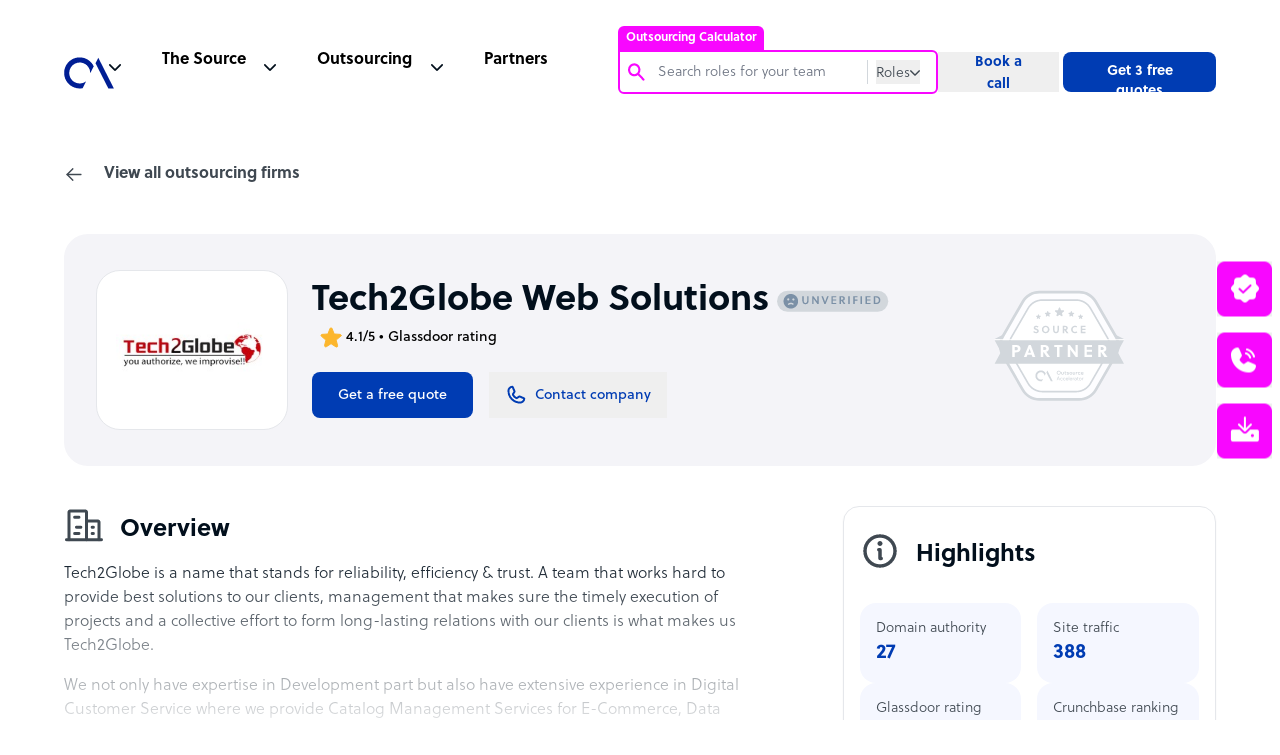

--- FILE ---
content_type: text/html; charset=utf-8
request_url: https://www.google.com/recaptcha/api2/anchor?ar=1&k=6Lc3D5sUAAAAAIiNikzhrkITe5VDNrIr70Sqne1-&co=aHR0cHM6Ly93d3cub3V0c291cmNlYWNjZWxlcmF0b3IuY29tOjQ0Mw..&hl=en&v=PoyoqOPhxBO7pBk68S4YbpHZ&size=invisible&anchor-ms=20000&execute-ms=30000&cb=y0lvgw2zn18n
body_size: 48827
content:
<!DOCTYPE HTML><html dir="ltr" lang="en"><head><meta http-equiv="Content-Type" content="text/html; charset=UTF-8">
<meta http-equiv="X-UA-Compatible" content="IE=edge">
<title>reCAPTCHA</title>
<style type="text/css">
/* cyrillic-ext */
@font-face {
  font-family: 'Roboto';
  font-style: normal;
  font-weight: 400;
  font-stretch: 100%;
  src: url(//fonts.gstatic.com/s/roboto/v48/KFO7CnqEu92Fr1ME7kSn66aGLdTylUAMa3GUBHMdazTgWw.woff2) format('woff2');
  unicode-range: U+0460-052F, U+1C80-1C8A, U+20B4, U+2DE0-2DFF, U+A640-A69F, U+FE2E-FE2F;
}
/* cyrillic */
@font-face {
  font-family: 'Roboto';
  font-style: normal;
  font-weight: 400;
  font-stretch: 100%;
  src: url(//fonts.gstatic.com/s/roboto/v48/KFO7CnqEu92Fr1ME7kSn66aGLdTylUAMa3iUBHMdazTgWw.woff2) format('woff2');
  unicode-range: U+0301, U+0400-045F, U+0490-0491, U+04B0-04B1, U+2116;
}
/* greek-ext */
@font-face {
  font-family: 'Roboto';
  font-style: normal;
  font-weight: 400;
  font-stretch: 100%;
  src: url(//fonts.gstatic.com/s/roboto/v48/KFO7CnqEu92Fr1ME7kSn66aGLdTylUAMa3CUBHMdazTgWw.woff2) format('woff2');
  unicode-range: U+1F00-1FFF;
}
/* greek */
@font-face {
  font-family: 'Roboto';
  font-style: normal;
  font-weight: 400;
  font-stretch: 100%;
  src: url(//fonts.gstatic.com/s/roboto/v48/KFO7CnqEu92Fr1ME7kSn66aGLdTylUAMa3-UBHMdazTgWw.woff2) format('woff2');
  unicode-range: U+0370-0377, U+037A-037F, U+0384-038A, U+038C, U+038E-03A1, U+03A3-03FF;
}
/* math */
@font-face {
  font-family: 'Roboto';
  font-style: normal;
  font-weight: 400;
  font-stretch: 100%;
  src: url(//fonts.gstatic.com/s/roboto/v48/KFO7CnqEu92Fr1ME7kSn66aGLdTylUAMawCUBHMdazTgWw.woff2) format('woff2');
  unicode-range: U+0302-0303, U+0305, U+0307-0308, U+0310, U+0312, U+0315, U+031A, U+0326-0327, U+032C, U+032F-0330, U+0332-0333, U+0338, U+033A, U+0346, U+034D, U+0391-03A1, U+03A3-03A9, U+03B1-03C9, U+03D1, U+03D5-03D6, U+03F0-03F1, U+03F4-03F5, U+2016-2017, U+2034-2038, U+203C, U+2040, U+2043, U+2047, U+2050, U+2057, U+205F, U+2070-2071, U+2074-208E, U+2090-209C, U+20D0-20DC, U+20E1, U+20E5-20EF, U+2100-2112, U+2114-2115, U+2117-2121, U+2123-214F, U+2190, U+2192, U+2194-21AE, U+21B0-21E5, U+21F1-21F2, U+21F4-2211, U+2213-2214, U+2216-22FF, U+2308-230B, U+2310, U+2319, U+231C-2321, U+2336-237A, U+237C, U+2395, U+239B-23B7, U+23D0, U+23DC-23E1, U+2474-2475, U+25AF, U+25B3, U+25B7, U+25BD, U+25C1, U+25CA, U+25CC, U+25FB, U+266D-266F, U+27C0-27FF, U+2900-2AFF, U+2B0E-2B11, U+2B30-2B4C, U+2BFE, U+3030, U+FF5B, U+FF5D, U+1D400-1D7FF, U+1EE00-1EEFF;
}
/* symbols */
@font-face {
  font-family: 'Roboto';
  font-style: normal;
  font-weight: 400;
  font-stretch: 100%;
  src: url(//fonts.gstatic.com/s/roboto/v48/KFO7CnqEu92Fr1ME7kSn66aGLdTylUAMaxKUBHMdazTgWw.woff2) format('woff2');
  unicode-range: U+0001-000C, U+000E-001F, U+007F-009F, U+20DD-20E0, U+20E2-20E4, U+2150-218F, U+2190, U+2192, U+2194-2199, U+21AF, U+21E6-21F0, U+21F3, U+2218-2219, U+2299, U+22C4-22C6, U+2300-243F, U+2440-244A, U+2460-24FF, U+25A0-27BF, U+2800-28FF, U+2921-2922, U+2981, U+29BF, U+29EB, U+2B00-2BFF, U+4DC0-4DFF, U+FFF9-FFFB, U+10140-1018E, U+10190-1019C, U+101A0, U+101D0-101FD, U+102E0-102FB, U+10E60-10E7E, U+1D2C0-1D2D3, U+1D2E0-1D37F, U+1F000-1F0FF, U+1F100-1F1AD, U+1F1E6-1F1FF, U+1F30D-1F30F, U+1F315, U+1F31C, U+1F31E, U+1F320-1F32C, U+1F336, U+1F378, U+1F37D, U+1F382, U+1F393-1F39F, U+1F3A7-1F3A8, U+1F3AC-1F3AF, U+1F3C2, U+1F3C4-1F3C6, U+1F3CA-1F3CE, U+1F3D4-1F3E0, U+1F3ED, U+1F3F1-1F3F3, U+1F3F5-1F3F7, U+1F408, U+1F415, U+1F41F, U+1F426, U+1F43F, U+1F441-1F442, U+1F444, U+1F446-1F449, U+1F44C-1F44E, U+1F453, U+1F46A, U+1F47D, U+1F4A3, U+1F4B0, U+1F4B3, U+1F4B9, U+1F4BB, U+1F4BF, U+1F4C8-1F4CB, U+1F4D6, U+1F4DA, U+1F4DF, U+1F4E3-1F4E6, U+1F4EA-1F4ED, U+1F4F7, U+1F4F9-1F4FB, U+1F4FD-1F4FE, U+1F503, U+1F507-1F50B, U+1F50D, U+1F512-1F513, U+1F53E-1F54A, U+1F54F-1F5FA, U+1F610, U+1F650-1F67F, U+1F687, U+1F68D, U+1F691, U+1F694, U+1F698, U+1F6AD, U+1F6B2, U+1F6B9-1F6BA, U+1F6BC, U+1F6C6-1F6CF, U+1F6D3-1F6D7, U+1F6E0-1F6EA, U+1F6F0-1F6F3, U+1F6F7-1F6FC, U+1F700-1F7FF, U+1F800-1F80B, U+1F810-1F847, U+1F850-1F859, U+1F860-1F887, U+1F890-1F8AD, U+1F8B0-1F8BB, U+1F8C0-1F8C1, U+1F900-1F90B, U+1F93B, U+1F946, U+1F984, U+1F996, U+1F9E9, U+1FA00-1FA6F, U+1FA70-1FA7C, U+1FA80-1FA89, U+1FA8F-1FAC6, U+1FACE-1FADC, U+1FADF-1FAE9, U+1FAF0-1FAF8, U+1FB00-1FBFF;
}
/* vietnamese */
@font-face {
  font-family: 'Roboto';
  font-style: normal;
  font-weight: 400;
  font-stretch: 100%;
  src: url(//fonts.gstatic.com/s/roboto/v48/KFO7CnqEu92Fr1ME7kSn66aGLdTylUAMa3OUBHMdazTgWw.woff2) format('woff2');
  unicode-range: U+0102-0103, U+0110-0111, U+0128-0129, U+0168-0169, U+01A0-01A1, U+01AF-01B0, U+0300-0301, U+0303-0304, U+0308-0309, U+0323, U+0329, U+1EA0-1EF9, U+20AB;
}
/* latin-ext */
@font-face {
  font-family: 'Roboto';
  font-style: normal;
  font-weight: 400;
  font-stretch: 100%;
  src: url(//fonts.gstatic.com/s/roboto/v48/KFO7CnqEu92Fr1ME7kSn66aGLdTylUAMa3KUBHMdazTgWw.woff2) format('woff2');
  unicode-range: U+0100-02BA, U+02BD-02C5, U+02C7-02CC, U+02CE-02D7, U+02DD-02FF, U+0304, U+0308, U+0329, U+1D00-1DBF, U+1E00-1E9F, U+1EF2-1EFF, U+2020, U+20A0-20AB, U+20AD-20C0, U+2113, U+2C60-2C7F, U+A720-A7FF;
}
/* latin */
@font-face {
  font-family: 'Roboto';
  font-style: normal;
  font-weight: 400;
  font-stretch: 100%;
  src: url(//fonts.gstatic.com/s/roboto/v48/KFO7CnqEu92Fr1ME7kSn66aGLdTylUAMa3yUBHMdazQ.woff2) format('woff2');
  unicode-range: U+0000-00FF, U+0131, U+0152-0153, U+02BB-02BC, U+02C6, U+02DA, U+02DC, U+0304, U+0308, U+0329, U+2000-206F, U+20AC, U+2122, U+2191, U+2193, U+2212, U+2215, U+FEFF, U+FFFD;
}
/* cyrillic-ext */
@font-face {
  font-family: 'Roboto';
  font-style: normal;
  font-weight: 500;
  font-stretch: 100%;
  src: url(//fonts.gstatic.com/s/roboto/v48/KFO7CnqEu92Fr1ME7kSn66aGLdTylUAMa3GUBHMdazTgWw.woff2) format('woff2');
  unicode-range: U+0460-052F, U+1C80-1C8A, U+20B4, U+2DE0-2DFF, U+A640-A69F, U+FE2E-FE2F;
}
/* cyrillic */
@font-face {
  font-family: 'Roboto';
  font-style: normal;
  font-weight: 500;
  font-stretch: 100%;
  src: url(//fonts.gstatic.com/s/roboto/v48/KFO7CnqEu92Fr1ME7kSn66aGLdTylUAMa3iUBHMdazTgWw.woff2) format('woff2');
  unicode-range: U+0301, U+0400-045F, U+0490-0491, U+04B0-04B1, U+2116;
}
/* greek-ext */
@font-face {
  font-family: 'Roboto';
  font-style: normal;
  font-weight: 500;
  font-stretch: 100%;
  src: url(//fonts.gstatic.com/s/roboto/v48/KFO7CnqEu92Fr1ME7kSn66aGLdTylUAMa3CUBHMdazTgWw.woff2) format('woff2');
  unicode-range: U+1F00-1FFF;
}
/* greek */
@font-face {
  font-family: 'Roboto';
  font-style: normal;
  font-weight: 500;
  font-stretch: 100%;
  src: url(//fonts.gstatic.com/s/roboto/v48/KFO7CnqEu92Fr1ME7kSn66aGLdTylUAMa3-UBHMdazTgWw.woff2) format('woff2');
  unicode-range: U+0370-0377, U+037A-037F, U+0384-038A, U+038C, U+038E-03A1, U+03A3-03FF;
}
/* math */
@font-face {
  font-family: 'Roboto';
  font-style: normal;
  font-weight: 500;
  font-stretch: 100%;
  src: url(//fonts.gstatic.com/s/roboto/v48/KFO7CnqEu92Fr1ME7kSn66aGLdTylUAMawCUBHMdazTgWw.woff2) format('woff2');
  unicode-range: U+0302-0303, U+0305, U+0307-0308, U+0310, U+0312, U+0315, U+031A, U+0326-0327, U+032C, U+032F-0330, U+0332-0333, U+0338, U+033A, U+0346, U+034D, U+0391-03A1, U+03A3-03A9, U+03B1-03C9, U+03D1, U+03D5-03D6, U+03F0-03F1, U+03F4-03F5, U+2016-2017, U+2034-2038, U+203C, U+2040, U+2043, U+2047, U+2050, U+2057, U+205F, U+2070-2071, U+2074-208E, U+2090-209C, U+20D0-20DC, U+20E1, U+20E5-20EF, U+2100-2112, U+2114-2115, U+2117-2121, U+2123-214F, U+2190, U+2192, U+2194-21AE, U+21B0-21E5, U+21F1-21F2, U+21F4-2211, U+2213-2214, U+2216-22FF, U+2308-230B, U+2310, U+2319, U+231C-2321, U+2336-237A, U+237C, U+2395, U+239B-23B7, U+23D0, U+23DC-23E1, U+2474-2475, U+25AF, U+25B3, U+25B7, U+25BD, U+25C1, U+25CA, U+25CC, U+25FB, U+266D-266F, U+27C0-27FF, U+2900-2AFF, U+2B0E-2B11, U+2B30-2B4C, U+2BFE, U+3030, U+FF5B, U+FF5D, U+1D400-1D7FF, U+1EE00-1EEFF;
}
/* symbols */
@font-face {
  font-family: 'Roboto';
  font-style: normal;
  font-weight: 500;
  font-stretch: 100%;
  src: url(//fonts.gstatic.com/s/roboto/v48/KFO7CnqEu92Fr1ME7kSn66aGLdTylUAMaxKUBHMdazTgWw.woff2) format('woff2');
  unicode-range: U+0001-000C, U+000E-001F, U+007F-009F, U+20DD-20E0, U+20E2-20E4, U+2150-218F, U+2190, U+2192, U+2194-2199, U+21AF, U+21E6-21F0, U+21F3, U+2218-2219, U+2299, U+22C4-22C6, U+2300-243F, U+2440-244A, U+2460-24FF, U+25A0-27BF, U+2800-28FF, U+2921-2922, U+2981, U+29BF, U+29EB, U+2B00-2BFF, U+4DC0-4DFF, U+FFF9-FFFB, U+10140-1018E, U+10190-1019C, U+101A0, U+101D0-101FD, U+102E0-102FB, U+10E60-10E7E, U+1D2C0-1D2D3, U+1D2E0-1D37F, U+1F000-1F0FF, U+1F100-1F1AD, U+1F1E6-1F1FF, U+1F30D-1F30F, U+1F315, U+1F31C, U+1F31E, U+1F320-1F32C, U+1F336, U+1F378, U+1F37D, U+1F382, U+1F393-1F39F, U+1F3A7-1F3A8, U+1F3AC-1F3AF, U+1F3C2, U+1F3C4-1F3C6, U+1F3CA-1F3CE, U+1F3D4-1F3E0, U+1F3ED, U+1F3F1-1F3F3, U+1F3F5-1F3F7, U+1F408, U+1F415, U+1F41F, U+1F426, U+1F43F, U+1F441-1F442, U+1F444, U+1F446-1F449, U+1F44C-1F44E, U+1F453, U+1F46A, U+1F47D, U+1F4A3, U+1F4B0, U+1F4B3, U+1F4B9, U+1F4BB, U+1F4BF, U+1F4C8-1F4CB, U+1F4D6, U+1F4DA, U+1F4DF, U+1F4E3-1F4E6, U+1F4EA-1F4ED, U+1F4F7, U+1F4F9-1F4FB, U+1F4FD-1F4FE, U+1F503, U+1F507-1F50B, U+1F50D, U+1F512-1F513, U+1F53E-1F54A, U+1F54F-1F5FA, U+1F610, U+1F650-1F67F, U+1F687, U+1F68D, U+1F691, U+1F694, U+1F698, U+1F6AD, U+1F6B2, U+1F6B9-1F6BA, U+1F6BC, U+1F6C6-1F6CF, U+1F6D3-1F6D7, U+1F6E0-1F6EA, U+1F6F0-1F6F3, U+1F6F7-1F6FC, U+1F700-1F7FF, U+1F800-1F80B, U+1F810-1F847, U+1F850-1F859, U+1F860-1F887, U+1F890-1F8AD, U+1F8B0-1F8BB, U+1F8C0-1F8C1, U+1F900-1F90B, U+1F93B, U+1F946, U+1F984, U+1F996, U+1F9E9, U+1FA00-1FA6F, U+1FA70-1FA7C, U+1FA80-1FA89, U+1FA8F-1FAC6, U+1FACE-1FADC, U+1FADF-1FAE9, U+1FAF0-1FAF8, U+1FB00-1FBFF;
}
/* vietnamese */
@font-face {
  font-family: 'Roboto';
  font-style: normal;
  font-weight: 500;
  font-stretch: 100%;
  src: url(//fonts.gstatic.com/s/roboto/v48/KFO7CnqEu92Fr1ME7kSn66aGLdTylUAMa3OUBHMdazTgWw.woff2) format('woff2');
  unicode-range: U+0102-0103, U+0110-0111, U+0128-0129, U+0168-0169, U+01A0-01A1, U+01AF-01B0, U+0300-0301, U+0303-0304, U+0308-0309, U+0323, U+0329, U+1EA0-1EF9, U+20AB;
}
/* latin-ext */
@font-face {
  font-family: 'Roboto';
  font-style: normal;
  font-weight: 500;
  font-stretch: 100%;
  src: url(//fonts.gstatic.com/s/roboto/v48/KFO7CnqEu92Fr1ME7kSn66aGLdTylUAMa3KUBHMdazTgWw.woff2) format('woff2');
  unicode-range: U+0100-02BA, U+02BD-02C5, U+02C7-02CC, U+02CE-02D7, U+02DD-02FF, U+0304, U+0308, U+0329, U+1D00-1DBF, U+1E00-1E9F, U+1EF2-1EFF, U+2020, U+20A0-20AB, U+20AD-20C0, U+2113, U+2C60-2C7F, U+A720-A7FF;
}
/* latin */
@font-face {
  font-family: 'Roboto';
  font-style: normal;
  font-weight: 500;
  font-stretch: 100%;
  src: url(//fonts.gstatic.com/s/roboto/v48/KFO7CnqEu92Fr1ME7kSn66aGLdTylUAMa3yUBHMdazQ.woff2) format('woff2');
  unicode-range: U+0000-00FF, U+0131, U+0152-0153, U+02BB-02BC, U+02C6, U+02DA, U+02DC, U+0304, U+0308, U+0329, U+2000-206F, U+20AC, U+2122, U+2191, U+2193, U+2212, U+2215, U+FEFF, U+FFFD;
}
/* cyrillic-ext */
@font-face {
  font-family: 'Roboto';
  font-style: normal;
  font-weight: 900;
  font-stretch: 100%;
  src: url(//fonts.gstatic.com/s/roboto/v48/KFO7CnqEu92Fr1ME7kSn66aGLdTylUAMa3GUBHMdazTgWw.woff2) format('woff2');
  unicode-range: U+0460-052F, U+1C80-1C8A, U+20B4, U+2DE0-2DFF, U+A640-A69F, U+FE2E-FE2F;
}
/* cyrillic */
@font-face {
  font-family: 'Roboto';
  font-style: normal;
  font-weight: 900;
  font-stretch: 100%;
  src: url(//fonts.gstatic.com/s/roboto/v48/KFO7CnqEu92Fr1ME7kSn66aGLdTylUAMa3iUBHMdazTgWw.woff2) format('woff2');
  unicode-range: U+0301, U+0400-045F, U+0490-0491, U+04B0-04B1, U+2116;
}
/* greek-ext */
@font-face {
  font-family: 'Roboto';
  font-style: normal;
  font-weight: 900;
  font-stretch: 100%;
  src: url(//fonts.gstatic.com/s/roboto/v48/KFO7CnqEu92Fr1ME7kSn66aGLdTylUAMa3CUBHMdazTgWw.woff2) format('woff2');
  unicode-range: U+1F00-1FFF;
}
/* greek */
@font-face {
  font-family: 'Roboto';
  font-style: normal;
  font-weight: 900;
  font-stretch: 100%;
  src: url(//fonts.gstatic.com/s/roboto/v48/KFO7CnqEu92Fr1ME7kSn66aGLdTylUAMa3-UBHMdazTgWw.woff2) format('woff2');
  unicode-range: U+0370-0377, U+037A-037F, U+0384-038A, U+038C, U+038E-03A1, U+03A3-03FF;
}
/* math */
@font-face {
  font-family: 'Roboto';
  font-style: normal;
  font-weight: 900;
  font-stretch: 100%;
  src: url(//fonts.gstatic.com/s/roboto/v48/KFO7CnqEu92Fr1ME7kSn66aGLdTylUAMawCUBHMdazTgWw.woff2) format('woff2');
  unicode-range: U+0302-0303, U+0305, U+0307-0308, U+0310, U+0312, U+0315, U+031A, U+0326-0327, U+032C, U+032F-0330, U+0332-0333, U+0338, U+033A, U+0346, U+034D, U+0391-03A1, U+03A3-03A9, U+03B1-03C9, U+03D1, U+03D5-03D6, U+03F0-03F1, U+03F4-03F5, U+2016-2017, U+2034-2038, U+203C, U+2040, U+2043, U+2047, U+2050, U+2057, U+205F, U+2070-2071, U+2074-208E, U+2090-209C, U+20D0-20DC, U+20E1, U+20E5-20EF, U+2100-2112, U+2114-2115, U+2117-2121, U+2123-214F, U+2190, U+2192, U+2194-21AE, U+21B0-21E5, U+21F1-21F2, U+21F4-2211, U+2213-2214, U+2216-22FF, U+2308-230B, U+2310, U+2319, U+231C-2321, U+2336-237A, U+237C, U+2395, U+239B-23B7, U+23D0, U+23DC-23E1, U+2474-2475, U+25AF, U+25B3, U+25B7, U+25BD, U+25C1, U+25CA, U+25CC, U+25FB, U+266D-266F, U+27C0-27FF, U+2900-2AFF, U+2B0E-2B11, U+2B30-2B4C, U+2BFE, U+3030, U+FF5B, U+FF5D, U+1D400-1D7FF, U+1EE00-1EEFF;
}
/* symbols */
@font-face {
  font-family: 'Roboto';
  font-style: normal;
  font-weight: 900;
  font-stretch: 100%;
  src: url(//fonts.gstatic.com/s/roboto/v48/KFO7CnqEu92Fr1ME7kSn66aGLdTylUAMaxKUBHMdazTgWw.woff2) format('woff2');
  unicode-range: U+0001-000C, U+000E-001F, U+007F-009F, U+20DD-20E0, U+20E2-20E4, U+2150-218F, U+2190, U+2192, U+2194-2199, U+21AF, U+21E6-21F0, U+21F3, U+2218-2219, U+2299, U+22C4-22C6, U+2300-243F, U+2440-244A, U+2460-24FF, U+25A0-27BF, U+2800-28FF, U+2921-2922, U+2981, U+29BF, U+29EB, U+2B00-2BFF, U+4DC0-4DFF, U+FFF9-FFFB, U+10140-1018E, U+10190-1019C, U+101A0, U+101D0-101FD, U+102E0-102FB, U+10E60-10E7E, U+1D2C0-1D2D3, U+1D2E0-1D37F, U+1F000-1F0FF, U+1F100-1F1AD, U+1F1E6-1F1FF, U+1F30D-1F30F, U+1F315, U+1F31C, U+1F31E, U+1F320-1F32C, U+1F336, U+1F378, U+1F37D, U+1F382, U+1F393-1F39F, U+1F3A7-1F3A8, U+1F3AC-1F3AF, U+1F3C2, U+1F3C4-1F3C6, U+1F3CA-1F3CE, U+1F3D4-1F3E0, U+1F3ED, U+1F3F1-1F3F3, U+1F3F5-1F3F7, U+1F408, U+1F415, U+1F41F, U+1F426, U+1F43F, U+1F441-1F442, U+1F444, U+1F446-1F449, U+1F44C-1F44E, U+1F453, U+1F46A, U+1F47D, U+1F4A3, U+1F4B0, U+1F4B3, U+1F4B9, U+1F4BB, U+1F4BF, U+1F4C8-1F4CB, U+1F4D6, U+1F4DA, U+1F4DF, U+1F4E3-1F4E6, U+1F4EA-1F4ED, U+1F4F7, U+1F4F9-1F4FB, U+1F4FD-1F4FE, U+1F503, U+1F507-1F50B, U+1F50D, U+1F512-1F513, U+1F53E-1F54A, U+1F54F-1F5FA, U+1F610, U+1F650-1F67F, U+1F687, U+1F68D, U+1F691, U+1F694, U+1F698, U+1F6AD, U+1F6B2, U+1F6B9-1F6BA, U+1F6BC, U+1F6C6-1F6CF, U+1F6D3-1F6D7, U+1F6E0-1F6EA, U+1F6F0-1F6F3, U+1F6F7-1F6FC, U+1F700-1F7FF, U+1F800-1F80B, U+1F810-1F847, U+1F850-1F859, U+1F860-1F887, U+1F890-1F8AD, U+1F8B0-1F8BB, U+1F8C0-1F8C1, U+1F900-1F90B, U+1F93B, U+1F946, U+1F984, U+1F996, U+1F9E9, U+1FA00-1FA6F, U+1FA70-1FA7C, U+1FA80-1FA89, U+1FA8F-1FAC6, U+1FACE-1FADC, U+1FADF-1FAE9, U+1FAF0-1FAF8, U+1FB00-1FBFF;
}
/* vietnamese */
@font-face {
  font-family: 'Roboto';
  font-style: normal;
  font-weight: 900;
  font-stretch: 100%;
  src: url(//fonts.gstatic.com/s/roboto/v48/KFO7CnqEu92Fr1ME7kSn66aGLdTylUAMa3OUBHMdazTgWw.woff2) format('woff2');
  unicode-range: U+0102-0103, U+0110-0111, U+0128-0129, U+0168-0169, U+01A0-01A1, U+01AF-01B0, U+0300-0301, U+0303-0304, U+0308-0309, U+0323, U+0329, U+1EA0-1EF9, U+20AB;
}
/* latin-ext */
@font-face {
  font-family: 'Roboto';
  font-style: normal;
  font-weight: 900;
  font-stretch: 100%;
  src: url(//fonts.gstatic.com/s/roboto/v48/KFO7CnqEu92Fr1ME7kSn66aGLdTylUAMa3KUBHMdazTgWw.woff2) format('woff2');
  unicode-range: U+0100-02BA, U+02BD-02C5, U+02C7-02CC, U+02CE-02D7, U+02DD-02FF, U+0304, U+0308, U+0329, U+1D00-1DBF, U+1E00-1E9F, U+1EF2-1EFF, U+2020, U+20A0-20AB, U+20AD-20C0, U+2113, U+2C60-2C7F, U+A720-A7FF;
}
/* latin */
@font-face {
  font-family: 'Roboto';
  font-style: normal;
  font-weight: 900;
  font-stretch: 100%;
  src: url(//fonts.gstatic.com/s/roboto/v48/KFO7CnqEu92Fr1ME7kSn66aGLdTylUAMa3yUBHMdazQ.woff2) format('woff2');
  unicode-range: U+0000-00FF, U+0131, U+0152-0153, U+02BB-02BC, U+02C6, U+02DA, U+02DC, U+0304, U+0308, U+0329, U+2000-206F, U+20AC, U+2122, U+2191, U+2193, U+2212, U+2215, U+FEFF, U+FFFD;
}

</style>
<link rel="stylesheet" type="text/css" href="https://www.gstatic.com/recaptcha/releases/PoyoqOPhxBO7pBk68S4YbpHZ/styles__ltr.css">
<script nonce="DWL0Vk0-bW_-WyA8E2BT2w" type="text/javascript">window['__recaptcha_api'] = 'https://www.google.com/recaptcha/api2/';</script>
<script type="text/javascript" src="https://www.gstatic.com/recaptcha/releases/PoyoqOPhxBO7pBk68S4YbpHZ/recaptcha__en.js" nonce="DWL0Vk0-bW_-WyA8E2BT2w">
      
    </script></head>
<body><div id="rc-anchor-alert" class="rc-anchor-alert"></div>
<input type="hidden" id="recaptcha-token" value="[base64]">
<script type="text/javascript" nonce="DWL0Vk0-bW_-WyA8E2BT2w">
      recaptcha.anchor.Main.init("[\x22ainput\x22,[\x22bgdata\x22,\x22\x22,\[base64]/[base64]/[base64]/KE4oMTI0LHYsdi5HKSxMWihsLHYpKTpOKDEyNCx2LGwpLFYpLHYpLFQpKSxGKDE3MSx2KX0scjc9ZnVuY3Rpb24obCl7cmV0dXJuIGx9LEM9ZnVuY3Rpb24obCxWLHYpe04odixsLFYpLFZbYWtdPTI3OTZ9LG49ZnVuY3Rpb24obCxWKXtWLlg9KChWLlg/[base64]/[base64]/[base64]/[base64]/[base64]/[base64]/[base64]/[base64]/[base64]/[base64]/[base64]\\u003d\x22,\[base64]\\u003d\x22,\x22ScK6N8KQw65eM2UBw7bCol/[base64]/[base64]/Cglg4M2IJwptOTsKpcsO4KnJ9fMO+KQDDuG3CrzIAAgB+b8OSw7LCpHN2w6gVBFckwoNpfE/CrTHCh8OASHVEZsOxE8Ofwo0MwqjCp8KgQVR5w4zCp3huwo04NsOFeC8udgYvZcKww4vDo8OTwprCmsOsw6NFwpR8YAXDtMKta1XCnw97wqFrU8KpwqjCn8KPw7bDkMO8w7AGwosPw5HDvMKFJ8KAwrLDq1xbcHDCjsOzw5psw5kzwq4Awr/[base64]/Chw/CplweA3XCl8KfMHtXaGF8w4HDusOfDsOAw70sw58FFHNncMK1fMKww6LDjsKHLcKFwoIuwrDDtwzDtcOqw5jDumQLw7c8w6LDtMK8D1YTF8ONCsK+f8OkwpFmw78QAznDkHwwTsKlwqIbwoDDpxjCnRLDuSTCvMOLwofCq8OueR8SccOTw6DDlsOpw4/[base64]/ClUN5w6jDscKbTA7ChX08HEnDgsK3QsObwrNqwrPDnMOPDwJrCcO7FXBqbcOMdzjDgGZ2w6zDsl9awqjCoiPCrxIwwpI6woHDpcOTwpzCkigOVcOgdMKSdhILag3DtibCvMKzwrfDkRtQw7/DjsKfKMKHEsOmf8ODwrLChHjCjMOyw7dZw7dfwqHCrgnCixUNOMO9w5LCrsKOwq47R8Oswp/Ds8K7NEXDmS3DgxTDqU8jXWHDvsOvw5B4I2bDpHtSCQZ6woBZwqvCnyBDW8OVw7xWUcKUXRMww5MscMKnw7kiwpxPL1IaesOEwo93TGjDjMKQIcK4w4MHJsONwos+QDHDkXzCjBzDmCbDtkF7w4Y3acOswp8Uw6wPTRrCkMOZA8K9w4vDqXXDql5Ew7/DokTDr1PCicO+w5HCmRhUckXDgcO7wosvwr5UNMKwCRvClMKzwqLDsgMgAGvDs8OHw7BwCXPCkcK5wqFzw57CucOIRV0mYMK9w6kswoLDkcO3e8KRw6PDocOKw75kcSJYwr7CiXXCpsOHwq/DvMKADMKPw7bDrSEwwoPCq1Y6wqTCj1YrwrQlwq3CiHw6wp8dw4HDisOtQjzDtWLDnCvCtCUnw6HDsE3DsEfDshzCoMKiw67CuFgQLsOWwrvDmy9qwpjDgl/[base64]/DgcOQwobCoj7DuXfCmcKGw5vDnMKpw6zDpw4MasOMScKdNjDDuyXDrE7DmcOufhjCiwdxwqRbw7bCssKRIXdmwogVw4fCukTDrnvDtDTDpsONYCzChkcLF2kDw4Fiw7HCo8OnUgFww7gUUU8cXFs5DxvDi8KAwonDm3vDhW16Hz9Jwo/DrUPDjC7CqcKRPHHDq8KHbT/CoMKyCx8uJw1bJllzPGXDnz17wqBpwpcnKMOiQcKvwoLDmQZsGMO+fEnCmsKIwqfCgsO9wqTDj8OXw7jDkTjDn8KMGsKkwoRzw6vCj0nDlnfDmHwrw7FwZcOGOU/DhMKCw4ZFccK0MHrCkjdAw6fDl8OIZcK/wqJFIMOcwpZ2UsO5w7UdJcKJGcOnSBtBwqfDihvDhcOCBMKswrPCj8OawohHw5LCnVDCrcOWw5XChlLDsMKAwr1Jw63DrCh1w4lSOSvDk8K2wq3ChS06RsOIa8KBFzJRCmnDicKQw4LCgMK1wohVwoPDtcO3VjQYw7LCsmjCrMK7wq13CcKew5TCrcKVGlnDsMKEcS/DnAEtw7rDlSsYw6l2wrgUw5Maw7LDicOoI8KTw6oPaAA5A8Opw6Rvw5IYew0eBRTDhA/[base64]/CrMOJwosKw4bCgsKjwqfDosKQO8OiwrcUaUwRe8KJeSTCqEjCtG/DusKYfQopwq5+w7A+w47ChTFkw6DCu8K5wowCGcOhw6/DoRYtwr9IY2vCtUw9w7ZjECV0V3XDnS9JH39Rw69rw6hPw5nCo8Klw6/[base64]/CikVJw4U0TT4Yw5PCt2gvcUcGw6DDk0wPO0jDoMOwdBnDnMOXwqsXw4hQQ8O7Z2MdYcOGPnR9w6pwwp8sw6XClMOhwp0wLghYwqxOGMOJwp/ClFVhVwJBw6sNOm/Cl8KRwpliwo8GwpPDn8Kcw6Y2wo9AwpnDm8K2w4fCtm3Dl8OhcyNJUFxhwqR1wpZKfcOhw4rDjUUCFg7DtsK1wrkHwpwfcMO2w49qe3zCswZQwp8DwqnCgQnDthUyw5/Dh0rCgSLDuMOwwrcmPwcqw4tPD8K5V8K/[base64]/[base64]/wrU9w5BowopFwqrCksOhwptGRkxJBsKsw48Sd8KYe8KcFTLDlG0+w7/Co33DlcKzUU/Dv8OewoPCpnkewpXCh8K/bMO9wqLDsFUIMVXCiMKLw73CncOuNjUIQhU1T8KMwrjCssO7w6PCt1LDoAXDjsKdw5vDlUh0Z8KYdcO8Rn16ecOWwqw0wr0/bH/CpMObTzxQdsOmwr7CnDpQw7dxKl48R0bCqWzCiMKHw5fDp8OyLVfDjcKww5TDn8K1MncZBG/CjsOhNXLChwMuwplcw5VeC1fDjsOOw59gGlZjIMKJw7VGSsKew5xoP0YrB33Dk0ECY8OHwpNHwrfCp0fChsOcwqJnUMK/el95MXIYwrrDhMO3c8Kxw4PDrBNMbUDCi28cwr9Uw7fCo01rfDs8wonCiR88diEIA8KjQMOcwowiwpPChSzDhTtNwq7DtGgyw6HCp1wCGcKIw6Jsw4rDu8KTw4TCksOcaMKpwpbDjSRcw71Ww4FBLcKAOsKFw4McZsO2wqkTwr80QMOrw7YoBj/DisObw4sqw5oZUcK0IMOKwprCvsOCST9WXgXCvS7CiSbDlMK9csOFwrLCrMOfBiYPBgzCmQcgMRRGCMKlw5M1wpQ5am0fMMOfwoAgfMOEwpBqWcOJw50mwqjCni/CogxfJMK6wqrCn8Knw4vDusOEw6TCscKDw57CscOHw6pEw6UwCMKKcsOOwpIWw4nCmjh8C2EWE8O6IyBQS8KNPwLDjidvfFQvw4fCscOQw6TCvMKHMMOvOMKsfnpcw6dTwpzCowsYT8KKVV/[base64]/DusKqXAxpwqVSw68uNMO3VUB2wo7Ctnxrw6XCvmdswrHCrsKVbQ1BDTccJwUUwozDtsOQwo5Gwq3Dj0/DgMKnIcKeKU/DtMKte8KXwoPCiRzCrcO0VsK2S3nClj3DqcOQCyzCmnrCp8KWTsK1GFUzUENIPyrCv8KDw4kOw7FyJz9Uw7fCmsKNw6XDrMK+w67CoS8+BMOAGB3Dkiphw4fDm8OjZMOcw73DjV7Dk8KTwoh9EcOqwrHDi8K6OwQpNsKvw7HDoiRbTVg3w4nCl8KMwpcOQj/Cs8K9w4nDqsKrw7rDmz1bw5dcw6vCgDDDqsOdP2hpBTIDw6FKIsKpw6tZby3Dr8K5wq/Dq3sdMcKsPMKBw5kow4RfG8KdOQTDnjI/WcONw7J4wq4fZFM9wp80QXnCti7Du8Ksw5lRMMKXdFvDj8O2w5XCmVrCvMKtw4HCmcOQGMO0J0rDt8Kqw5bCrkQBWX/Dl1bDqgXCpcK2eFNdT8K3H8KKE3wsXygqw4QYby3DnkJJK0UbP8OeVQrCrcOgwqLDkzE0DsOOQgXCox3CgsOrInd6wr9qM1zCvlA1w6nDsDDDkcKAdw7ChsOsw4I0T8OvKcO8M0TCrzwVwpzDtSnCocKzw5HDgcKhN0t9w4NLw44MOsKvPMO/wovCkmJNw6HDsipLw57DuVvCpkIrwrU3a8KVZcKPwqV6CC7Djiw7F8KbH0jDnsKIw5Bpwp5dw5QOwqLDj8Kxw6vCs1/Dl1NEDMO4YnhNIWLCp2EFw7vCjlXCpsOKHEQ/w7kleHEawobDkcOzPETDjlMnd8KyMsKVV8OzbsOCw4srwqPCjBxOOC3DuSfDk1fCtThtccKTwoJLLcOoY04swpPCusKgIXMWacOZO8KSw5HDtiHCiiIwNHgiwqvCm0rDoGvDgHNSGhtAwrXCgk/[base64]/CvyrCtlBWwpnDpMKVwrdvw4TDh8O3SnUMUcKzasOQw7FsU8OAw7BZB1Fjw7bDgQIfSMO8V8KBYMOBwrw9esKgw7zCjAkiOxUpWMObW8OKw50wYxTDhUICOcK+woDDiF/Cigd8woXCiDvCrcKAw47DqjQueFp5F8Kcwo8TFsKGwoLCq8KiwpXDvhA5w5pdTl58NcOjw4jDsVM0YsO6wpzCk1t6P07Clyw+SsOmKcKEZgfDisOMRsKSwrQgwrrDvTLCmgx5MidfKmXDjcOLFkPDi8KTA8OVBTxdE8K/w711XMKyw4NBw6DCjj3DmsKZLWXDgz7DuX/CosKuw4F9ScKxwo3DicKGHcOAw5/DtMO0wotVw5LDocOMH2oWw4bDlyA9ZgrDmcO2I8OadB8sH8OXJ8K4WQMAw5UJQjTCrRPCqGDCn8K9McOsIMKtwp5eTkZEw7F5NcO9ahInVSjCnsOkw6g0SEoKwqx/w7rDtAXDhMOGw6vDq0oRCxkYV3FJw7ZAwptgw6gAMsO6XMOzUsK/a1MGbhzCsXkcR8OkXE10wojCqjt3wq3Dj1DDqEHDscKpwpLCpcOlNMOPTcKbElvDtHPCt8ONw7PDjMKhG0PCi8OKYsKDw5nDlgfDoMKfZsKVDBdDbFxjVsKAwoXCrXXCicOICcK6w6zDmBvDkcOywrY/[base64]/DjW3DhVAOXMOhwownwrsTw7DDpMOXwovCoi1eexrCscOTQkcRccKBw6pmITDCicKcwpzDqDoQw6BobVxAwocBw6TChMKrwrAcwpLCnsOqwrIzwo0Gw6kFAwXDsAhBJQMHw648Q3tOCcOuwprDhw5yYlA5wqrCmcKpAikXNQQpwrfDkcKDw4/CtcO0wrAVw5rDocODwpZwUsKcw57DgsK1wrDCkVxfwoLCmcKcTcOgJ8K8w7jDiMOcMcODdCoLaDjDq14Bw6skw4LDrWXDvTnCmcOqw57Cpg/DosOOXi/[base64]/Dl0pOFEJNw5AZY8KmcAfDsG3DoQFJbU/DqsOHwrd8QH7CjF7Dt0DDjsK3H8OnCMOtwqx/[base64]/CnGI3w7pkw7A0PHQwwpXCrlMSfMOew75yw6pEw7x3ccOTwovDg8KVw5FvYMO7AxDDrTHCssKCwo7Djg/DuxXDs8KBwrfCp2/DhHzDuUHDssKtwr7CucO7CcKlw4UpEcOwQMKFR8OiPcK9wp0OwrsHw5/Dr8KRwp9nJcKxw6jDpDB1YMKUw4pYwqIBw6ZPw41GdcKVIMOdPcOQa089SkohYX/CrFnDv8KXJMKew7BSfnUefsOHw6nDpRrDtAVELsO/wq7Cv8OVw7/Cq8OYMcOjw4zDtCjCu8OhwqDDgWsPeMObwoprwrgLwqNOw6YAwrR2w51fBV1BQMKPScKHw7BMYcKswp7DtcKfw5jCoMK4G8KAOxrDpMKaAyhfKcOnfDnCs8KsYcOXPDJ+F8KVHHUXwrzDgDknccO9w70uw5nDhsKBwrzDrcK/w4TCuBTColXCisOpfygZZTEjwo3CjEXDlUTDtibCrsK3w6s/wo4lw6hybGh2WA/Cs0cnwrFRw514w7LChjDDuwXCrsKqCkYNw5vDosO1w4/CuCnCjcK8bMOkw5VswpcicmtqesK8wrHDk8Kowo7CrcKUFMOhah3CqxB8wr7ClMO+acKxwp1Ow5p9JMOnwoQgYHnCvMKtwqxBSMK8Hj/Co8OJaiIjbVUZXGDCl2N7bBjDtsKFVm90YcKfbcKsw7DCr2/DtMOJw6Eew5jCgDLChsKuDF7CtcOrbcKsJXPDr13Dn2hBwqh3w5Rew43CtGjDlMKEBnnCtsK2FWrDryfDv2gIw7PDmCoQwoAtw6/[base64]/CvMKDwoE8RhAFw4jCojAGwoYYCSXDhcOXw6/DmmpTw4Ezwp7CvhnCqQUkw5LDuC7Cg8K6w5gcVMKewr3DmULCqE7DkcKGwpgPTFk/w7QNwo89bsOlIMKTw6PDtwLCtXXDgcKYcH4zKcKNw7LDucOzw6HDtcOyLDIgGxvDqQ3CscKmfWBQWMKnJ8Kgw5rCgMOMbcODw6BRPcKawqNFSMO6w7nDr1paw53DvcOBVMK7w6dvwr52w6/CisOXUsKTwoIdw5zDv8OOTXPCkVtUw7zCrMOFWA/ChzrDosKiWMO3ZiTDu8KNOcKbWVEYwqIfTsK/bUkqw5oSdTkNwo8YwoZqGsKPHsOBw5h6HwXDq1bDogAJwpLCtMKiwrlGIsKGw7/Dp1/[base64]/[base64]/Cr8KbwpvDr8OSDQogMMKeIsK4cAouV1jCoANlwoEbfWLDgsK6NcO7T8KZwptWwrHCoBBjw5HCq8KQP8O/NCzDncKLwppUWCXCk8KcRUNfwogjdMONw5tlw5TCiSnDmQ/CjhXDoMK1JcKTwpXCsz3Cj8Kpw6/DgXohH8KgCsKbw53Dp3fDv8KFXcK7w5TDk8KZfUQCw47CqFrCrzbDtGY+RMOFVCh4N8KTwoTCvcOiRx7DuC/DqyrCp8KQw6BwwoseRMOBw6jDkMOXw6krwqxCL8OuCGlIwqgFdGvDn8O8SsO5w7/CtlkSACzDmgnDscKQwoHDo8OSwoXDnQEYw7LDt1nCscOGw7g/wpzCjyQXZMOFCMOvw5TCusOCcgXDqWMOw7nCocOhwoFgw6jCllrDtMKoYAkaFQ8aRiY8XcKbw5XCg11ISsKkw5MWIsKnd2/DtMOdw53CpcOXwrduJFAcE1wNWTVQdsOjwoEQAl3DlsOGG8Oawrk1egzCiQLCiVzDgcOzwrjDmEVqQVAdw5I5KDTDsSh+wok7EsK3w6zDq0nCuMOkw6lowrrCrMKJbMKHSXDCpsKmw7jDvsOob8Oww7zCvsKcw50FwpQ2wqlJwq/[base64]/cl5AQAfCqsKFVmRvb1JVw6jCoMOywofChMOAe2Y1AcK+wpcMwrQww6vDscKGEjjDujt0ccOPdCDCkcKgBiDDu8KCAsKzwr5awqbDgk7Dhw7CpEHClX/Cg2/DhMKeCA80w6F8w4MGLMK8NsK/MT8JPDTComLDiR/DkivDqnTDuMKBwqd9woHCsMKtPlrDnSTCtsKxeTLCqETDq8Krw7QeFsOBDU8jw4TChWnDjCHDgsKtW8Ocwp/DujlEfXnCnCbDmnjCiyQrQC/ChsOOwo5MwpfDgMOkICHDpD4DL0TCjMOPwprDrF/CocOdF1jCkMO/CmISw4Bmwo3CosKaNEbDscK0MRZdRsO/JlDDlQvDosK3M1nCj24WC8KrwovCvsKWTMOfw4/CmA5iwq1Owog0CjnCk8K6JcO0wq0OY3J9bBdsJMOeHX1tDwTDlRQKPjBwwqLCiwPCtMKNw4zDnsOCw7IpAjHDlcKaw4cUVGDDqcOdWUhnwo4bJ1JFNcO8w5nDtMKSw4dRw7YpWh/ClkNwEcKMw6tpWMKtw6E9wo9wasKWwpgtFAk9w7tgNcKDw6FMwqrCi8K4CmvCksKyZCQAw6kgw7psWDTCkMOeMUHDhA0XFhcBeQxLwodsXwrDsDjDn8KUIBlBMcK1PcKswrpPWw7CkUzCqnoUw5AvVVzDusO2wpnCpBDDkcONY8OCwr0iCB1pMw/DtgNAw6nDrMObWAnDlMKYbzp0B8O2w4fDhsKawqrCiDzCp8OtE3HCo8Kzw6A7wq/CmRXDhMOBLMK5w484OXQWwqDCsy1lYDTDtQQjbB4Tw6Abw5vChcOTw60vGT4/[base64]/QV3DkT/[base64]/w6Fdw6c+wrPCmBjCkAwLwpDCixlcwqXCiDLDn8OGAsOgeFlyA8KgBBEFwqfCnsOtw6J7bcKtXUrCvB/DjTnCssK6OTFYWMOTw4zCvAPCkcObw7DDuDwQTG3Dk8Ohw4vCm8KswpLChBobwo/DqcO/[base64]/[base64]/DvMKFYsK5w609w504w6kaLz7DkXx3wpAwwow5w6rDusK7J8OEwp3ClSwJwrdmWcOGTwjCgjEZw40LCn1rw5vCrFVzZMKHY8KITcOyHMORNnbCqwrDisOPHcKQeFXCr3bDqMKKHcO6w7V+TsKEdcK5wofCoMOYwroTa8KewoXCpwvCpMOJwp/Dl8OAGkIWGSLDnRHDhCQOUMOWNjLDusK3w7YRLSIuwpjCpcKmSjXComVWw6vCjRRZd8KzbsO3w49EwpMKZSAvwqPCgwPChcKdDkoLfRoOBTvCqsOpcD/DmzDCt2g8SsO2w6TChMKwJT9qwqoZwozCqzEkeEDCtR87wqpTwohNVWQ+McOywonCp8Kywpx/wqTDoMKMMjrCtMOjwpFfw4DCn3fCtMKfOgDCkcKfw7dWw6Q+w4zCt8KswqsCw7HCrGHDqcOpwoNRCUXCrcKTPzHCn2QeQnvCmsOMKMKUZMOrw7VRJMKUwoEqY08kLRbCtV0wWjYHw6RAXgxNaCl0GGgIwoYCw7UWw58Vwp7Ck2gow4h7wrBDe8Ouw7c/IMKhMsOcw7B/[base64]/CuinCiX5XPjc/[base64]/[base64]/[base64]/DqcOpw4c4KcKTw7Z9w5o/cGdmLcK7V3XCvALCv8O7BMOyKxnCoMOywqo/woczwrPDvMOlwr7DpXYDw400w7Qpc8K2HcO/QykoGMKuw7nCoR9wcnTDpMOqcmhQJcKfdwA3wq1DXXHDtcKyBcKIcCbDpEjCk1EgPcOLwpYNVhYBIFzDusO+R1/CiMOwwpZMPMOlwq7DlsOdCcOsWsKLwqLClsKwwrzDpAhOw5XCmsOWRMKQf8KGJcKvPk/CjWnDoMOmCMOQWBYCwplvwp7CimTDnXM7KMK3JmDCrnYJwoBvKF7DjXrCsk3DlTzDvcKdw6TCmMOawqTChX/DimPDpMKQwoxCNsKew6Ubw5HCsnVrwopuPxXDnwfDn8KNwr92FznCt3DDvsOET0TDuEkeL30lwogEOsKDw6PCvMOiPMKFH2ZBYAQfwpdAw6LDpMOqJkBsRsK4w6MIwrVRRy8pFGnDrMKtSFAzdBzCncOiwp3DgQjCrsOvQQ8ZKg/[base64]/[base64]/DpHXDv0XCtsKQwpohEBnCthnCjg/DtcKXJsOnwrZcwok8AcOALU1Zw7t0aEF8wqvCjMOaF8KsC1HCuUHDucOew7DCthJfwoXDkW/DqlILSgvDlUsYYz/DmMOgFMOXw6pPw5s6w68PMBFDITbCvMKYw7HDp0dFwqXChAfDtS/DpcKKw58eBVUOZ8OMwpjDl8OXH8OawpQXw647w6JZQcKlwrFiwoQcwp1fLMOzOB1tUMKOw4wYwpnDjcO5w6Uew4jDs1PDjhTCmMKQBFFaWMK7PsKfFHA4w6lfwoxXw64RwrETwqDCu3XCmMOYMMOUw7Jaw4XCoMKdSsKLw6zDsCN/[base64]/woANEsKiwpU2wp1cNHN2VWxYA8KbQEPDmsK5KsOHLcOAwrI6w7lxFyA5TMKMwpTCkRxYPcKEw7jDsMOawo/Dnnwpwo/[base64]/[base64]/DhMO0wrLClF8wL8O0CcKOw4DCnzHChjfDpjLCthrCk3B+VcKTaAZVOApvwrFCfsOJw7YnUMK4TBQ/fHfDgADCqcKRLAXDrSI0FcKOBk7DgcOCLUrDi8OZTMOBNR8rw5HDosOaWW/CvMOqXWjDu2E1wr9lwqVnwporwowHw4k/IVjDrXHDusOvCyYwFEfCo8KqwpEMNVHCncK+ZB/CmSbDhMK4AcKWD8KOCMOtw4dEw7zDvUzDiDDDlAFlw5bClcK/Aw5qwoB7O8OVYsO0w5BJD8OiCUl1UE5ww5Q1HQXDkCzCgMOiKRDDn8Oxw4PDnsKmGGA7wq7Cs8KJw4vDswnDuzUGOm11GsKBWsKkAcOKIcKCwoZCw7/CmcORd8OlYkfCg28awqs3TsKHwoHDvMKMw5MLwpxVPV3Ct2PCoBnDrW/CvR5xwp8DEz5obXt6w4EdBsKMwp7DmlDCuMOrCHfDhjLChyzCk0h2c08gSgovw616U8KwbcK6w49ba3fDs8OXw73CkDPCncO6dChqITbDp8KZwroVw7kxwozDiz1MVcKiFMKYainCuXQrwrjDi8Oxwp93woREecOQw5dGw5QiwowYQcKRw6/DjcKPPcOaL0/CiS1qwp3CujvDosK7w6U1KMKFwqTCuSAvOnTDoCBAMUrDgmlFw7vClMOHw5xGSBM6OsODwqbDrcOZa8Ktw4dVwq4LfsOywqYPeMK2F3wWKGxOwrTCv8ONw7PDrsOyLUIowqk/DcKqYRXCgDPChMKQwpwgFG1+wrd5w7drOcK3N8Knw5AcYm5LQjvClsO2esOVdMKOLsO7w6EQwpoPwovCkMO+wqsKKVbDjsKzwpUcfnXDrcKew73DisOmw6x8wpsXWlHDrQzCqSTDlMOGw5/[base64]/CtsOfwr3Ci07Cq8O+wop+w59+wpYKe8K/[base64]/CnMOhwqnCrlxuw6LCmMOQw47Dp8O5LcOaBFPCi8KNwoXCncOHw4N8worCnCkgWVBpw4TDqcOhEgsMS8KUw5wULVzCqcOuEh/CoW1SwqMTwoNgw5BhHhI8w4/[base64]/KsKgwo9AwqtNwq7Ch0TCuDwVPzrCg8KYJMKDw7YIw7nDkyTDg3kfw6/CiF7CusKJA0B0RVBmRRzDhWB9wrPCl2TDtsO5w5HCsBnDhcOLXcKJwoTCpMOMOsOXMgzDtSsORsOuWnHCs8OoQ8KZCsKFw4/[base64]/UsKHwop4VMKLazt5TmYHasOhwqrCqikmJsK3wqhuT8KKAcKbwr7DkkY1w4zCqMK2w5BMw7kFc8Oxwr7CpVXCjcKnwpvDt8OQfMKeDTDDj1XDnSXDocOcw4LCtsOBw60VwpUaw4rCqGzCvsOKw7XCgw/DhMO/[base64]/wo41I8Oif19lGcOYAcOYVgIew4QUwrrCqMOnwrtrw6rChTTDqV9Tbg3CqDTDnsK7wrVFwobDnAvCkTImwpbCsMKCw67CvAMSwpbDr3PCncK7YMKNw7TDjcKAw7DDrWQPwq9Jwr7CqcO0BcKmwrDDsT0zElR9UsK/[base64]/wqLDncOJBggqwptpw59ewqc0w7pyd8ONw405eWpiRk7Ci3FHOh0Cwr/Cqmt7DATDq0/DvMK4JMOxEmXCiTosacKtwp7DsmwMw4/DiRzCoMOgDsKlGHF+asKiwqpIw7oXRMKrbsOKM3XDgsKRVjMywqjCmHhiE8OYw7jCpsO2w4/DoMKxw5FVw4YhwrVow6Fmw6LCtkViwo5FNiDCk8Oza8Oewrtuw7nDjwBWw5VAw6nDsnXDtCHChMKDwqVrI8OlGsKOHQvCrMKPW8KpwqBKw4XCuwlJwrYcdWTDkxB8wpMhFiNuHG/CssK3wqXDh8OdRyxewoTDtk0/QsKtHgtqwp9aworDlW7CgEfDiWzDpcOvwrMow4dLwrPCqMOcXcOKWGDCvsOiwoYxw4FUw5dww6FTw6gPwpBKw7YIA2VXw4UIBWEUfj3CgV41wp/DucO9w6HCusK8SMOCFMOSw4FBw4JJb2vCrxobL1Ivw4zDsy07w4fDjcOjwrkrBCcEwqPDqsKOFyzClMKGHMK4K3rDhEI+Hh3Cn8Oeakd1QsKyNWzDq8KyG8KNZy7DhGgOw5zCmcOrBsOVwpPDqA/[base64]/DjMKlHMODdgfCvxPCjFDDt0jDqcOrw7bCpcO1wrx+XcO7eihRTE0SOi3DgEHCoQXChkXDs1AGHMKkMMOOwq7CiTvDhXzDlcK/[base64]/R8KVZ8O7C8KWf8Oaw4R9w5/DqMKfw6zCt1AQB8OLw4AswqXCjsKhwpMXwrpjBHxKbcOJw5I/w78CVgbDlWHDmcK2PzzDocKVwrbCozLDrBZ4RjMoJkLCq3/Ct8KQJj4cwqPCqcK6cyV/[base64]/w4YQwpjCgcOgVFDChw1rWMKawo3DvcOxwowcw6hPUMOkw4JwGMO7QsK+wpPDuhYUwp/DmsO+X8KYwp9zJlwLwrZ+w7TCr8Oswr7CuxHCkcO5bRrDicKywqjDqWI3w75SwpVCfsKWwpkiwpnCuwgVbztNwqnDuFrDuF43wpkywoDDlcKBLcKLw7cMwrxGWMOww4ZBwoQ3w5zDr1/[base64]/CqMKLwp3DhsKLD8OXw5EJw7zDiMKeIsOSU8OaA15Ow7JRN8OcwrJEw63Cs3/CvMKoKMKTwqDCvWbDg2PCvMOeQ3pFwrojLHnCslzDpUPCv8OyDXdewo3DjhXCk8O4w7fDhMKMAAsXacOtw4/CnC7DjcKFMkFyw6ECwp/DtVvDsghNIcOLw4XCpsOMEEXDu8KcYjvDjcOtSXfDosOXGgrDgEckbMKFSsOcwrrCj8KBwpnCskzDmMKewrNsWsOkwqpnwrfCiVjChy7DmMKhRTjCvSLCoMO3NmTDgsOVw5vChkdhDsO2cA/[base64]/DuSI5TcKkw6zDmMKLUsOpw71ww5AKwpnChT5pw5FYBRNqTwkGMMO5KMKIwrI4woXDtsKuwoB/UMK5wqxvCcO0w5YJeDkkwpRrw6fDp8ORfMOYwr3Dq8OPwr3CjsOHIhwhCyHDkj1cLsKOwprCjCnClDzDqB/CpMKzwqopLxPDhXLDssKgYcOEw5wow4wCw6LCgsOWwqJpQBfCpj1mbg4swofDncK5IsOzwozCtH1fwok5QBzCjcOYdsOcHcKQf8Klw6XCkEF/[base64]/[base64]/[base64]/CqAU6GxXDnH95LMO9CRXDuMOswrZOMHTCpXjDrwbCm8OtEsKsZsKUw5rDncO+wqUNJVxtwr3ClcOpL8O3AEA/w44zwrLDkxYkw5vChcOVwoLCnMOpw6M6HF11O8OhX8Kuw7DChsKWFzTDuMKRw5wvacKcwpl1w50/[base64]/JMKawq3CjXnCncKRKsKQw44yMgcoW8O/w69PFRPCrsORD8K8w4XDmEBjXGTCgDQlwoRmw7nDqhTCrSIfwqvDv8KFw4oVwpLChmgFCsOzcWU7wrZ6E8KWfD7CusOMTFTDsGN7w4pveMK/ecOIw41kK8KwQCfCmmdXwoUhwotcbDt0A8KxT8KkwrdAIcOZbsOregQOwqrDk0PDgsKRwpZXN2QeTycYw73DmMOLw4nChsOIbWzDpEpZcMKaw68uccOaw4nCi1M2w7TCmMKnMgVfwoY2VMOoKMK1woR+L0vDqkJzNsO8WSrDmMK0BsKAHQbCgU7Cq8OoJgJUw5RBwp/DlnTChgrDkCvCh8OZwqbCkMKyBsOCw5sRAcOSw5w1wro1VsKrTXLCkwgnw53DgsKOw4HCrFbCh03DiCdEMcOwRcKBCQvCkMOuw45rwrx4WD7CoC/CvMK1w6jCisKvwo7DmcK3w6HCqWXDjCMgK3PCvyhiw7/DiMO3PXgwF1BYw4XCsMOkw7w/WsORW8ODUT0GwoTCsMOLworCqcO8WCrCncO1w4kuw4bDsBJvHcOHw74zKUTDtcOwG8KiGU/Crzg3TmwSb8OgSMKtwpksT8O4wobCmStBw4jCpcKEwqbCg8Oewr/[base64]/EMKDOcKBc33CrFjCqhVWw4IFeyrCucKtw5PCt8OVw5LCvMKAw7kxwqRKwrrCmMKMw4LCicOXwrd1w4PCpU3Crk5Uw6rDs8Kww7LDu8KswrLDusKWIVXCvsKPIWVZIMKFL8KCP1bCosKPw6scw5nCp8Ovw4zDnxNcFcKUI8Okw6/CtcKjD0rDojtawrXDv8KMwoHDqcK3wqQdw7AXwrzDlsOsw6vDjMKFHMKYUzDDjMOGHMKNUUPDisK/HgLCh8OERWzCgcKobsOEZcOPwosCw6sUwrNzwp/Dih/[base64]/DgMOsQUkIw4NIwrHCnF83aWRcbsKIQCHCpMOBPsOzwqF0GsOkwo8pwr/DmsOtw5gQwowQw4MGTMKJw6w1DF/DlD5Xwqkyw6zDmsO5OgkGWcOKChXCkXPCljdnCi9HwoV5woDCpCfDozPDp1FzwpHChWjDk3UfwrQKwoDCjQTDnMKiw7U6BE4CYMK3w7nCn8Olw6PDo8OJwpnCi0Eke8Onw6VOw6zDocKrcxF8wqXDrFUja8KGw6/CucObBsOCwqEzDcOxHMKsdk95w5MYLsOZw7bDllDCgcOgQyQNQCAxwq3CmQx9wq/[base64]/Z3nDjsK8LMKcRxDCjhbCoxTCkcOhw7zCijfDqMK/wpPCs8OjDMOvBsOzOm3Ds3ghT8Kmw5bCjMKOwo7DmsKiwrsqwrJSw6jDisKiGMK5wpDCgm3Ct8KGfw/DmsO6wr9DECvCisKfAcO5KcKIw7vCnMKBYTTCol7CmsObw5Y+wqRqw5RmZxsrOipXwqDCjQLDllphZhhlw6YKIisNEcO9OVdLw4oGDz0owph1c8KUcMKHIWbDo0nDr8Kgw6zDmlbCucOlHRUrHGfCmcK+w7HDt8KWZsOHO8O3w63CqkTDhMK/AkjClcKfAcO2wr/Dg8OdWTHCuyrDpFvDlsO3d8OPRcOfc8O7wo8qNcOowpfCgsO1BxDCnDI6wrLCk00Swod1w5TDv8Kww7EyM8OCwpzDnVDDklrDhcKqBlx6Y8ONw5LCqMKoOUwUw4rCicKAwrNeHcOGwrTDhQdaw5/[base64]/DskjDgwpMYwrCs8OmwrIKdTNMw5XCi2FEw63Cr8KiLsKcwootwpZ6wp4UwpUTwrnDj0zCsHHDoArDhiLCnhZ7EcOvDcOJXkjDsT/DvjklZcKywpHCg8K8w55KcsO7J8KRwqbDssKeOFbDqMOtwqU1wo9ow4bCrcOmTwjDlMO7K8O2wpHDhsK1wq5XwrQGCXbCg8KeJQvCjj3CohUtRlwvdsOwwq/[base64]/DmsO9woPDtSfDnz7CqsK6wr/ClsODWMOWwr3Cr8OWNlHDq3rDowXDnMO6wo1qwoDDjDcAw4pAwr96E8OfwqHClCDCpMK7G8K1HAR0KsOOMwHClMOrORtxdMOCMsKyw5xmwqDCswxuPsKBwrQSRh/DscOww4rChsOnwrEhw6zDglo+GsOqw5U1VWHDkcKceMOWwqbCqcOiP8KUf8Kfw7JRc3ZowozDjjhVQcOZwrfCmBk2RsOuwrxywoYhOhIbw6wuFiZJwrhrwoVkVjZXw43DqsOywqVJwr9FMFjDsMOdAFbCh8KzA8KAwq3DtChSW8OkwrFpwrk4w7I0wp8PIm/[base64]/w4bCvcK8K8OWw67Dm8O0wo5lw4bCvcKow48JwoPCtMOnw77DkAYZw4rCghPDmMKkaF3ClizCnQ3CkhVZFMO3H03DtThCw6pEw7hdwrLDhmU/woJzw6/DpsK7w4MBwqHDhMKoHBl+IMKkVcOaGMKowrnCvU3CpwTCtA0qwpPCgWLDmUcTY8KHw5zChsK6w6zCt8OGw5nCt8OpM8KZwo3DpQ7DsXDDmsOHSsKLGcOTPhJJw4LDlUHDgsO/OsOaVMK6EzZ2bcOwWcO3VVTDtgR9HcKwwrHDk8Kvw6TCt2Vfw7h0w7d8w5UGwpvClSDDuzIBw4zDmwvCmMO2Zxwmwp9Dw6gBwpgpHMKow68BHMK3wqLCrcKsWMKXQi5CwrLCpcKaLEBhJWjDosKXwpbCgmLDqRzCtcKSGBXDiMKdwrLCp1ESLMOiw7N/Y21OTcOtwoPCljfCsmRKw5dZfMOfVzR0w7jDusKObyFgfgvDt8OJTXnCjyrCgcKRccKFemUlwogKVsKZwrDCtD95OcO7OcKpFXfCvMO+wrRaw7TDmHXDhsKgwq8FVgoAw4HDisKbwrxJw7dYOsOxaWF0worCmsOKYRzDtCvDpAhjEsKQw5BCFMK/VVpow4DDsiVpV8KzVMOHwrrCh8OHKcKvwrbDiHbDv8OAV0BbQgsTCUzChgTCtMKcDsKKFcKqTWbDt0IrbBIIE8Oaw7YUw6HDnxEpKAphGcO/wpZcZWtmFg5fw5RVwo42LX17KcKpw4N2wqAYQV1IDldPERvCt8KIEiBVwoHCqcKhNMKIVnDDmAvCjxYfRSjDvsKdQMK5D8OcwoXDsXnDkDBew7XDrQ3CkcKXwq9rE8O2wqxKwq83w6LDi8OPw4TCkMKkF8K2bi4lRMOSOD4VOsKgw5jDk2/CpsOVwoHDjcOJUz7Dq00yfcK8KSfCp8K4JsKQYm3CscONd8OcG8Kmw6fDoUEtw5Yxwr3DvsOpwpFvRAPDg8K1w5h3EApUw79oD8OMGgnDrcOJfFhtw6HCilQ0FsOyYU/DvcOUw4XCiyPCqVfCicOtw57DvUIzbsOrQSTDizfDu8Kqw44rwq/DosOSw6sPGlPCnwQww7tdJMOXTC1RTMK7wrxMQMOywrHDn8OvDlvCmsKLw5jCugTDqcKjw5LDhcKYwrMzw7BeZkgOw4rCjxFJWMKnw6TCi8KTA8Olw4jDqMKGwohEbAp+VMKLAcKCwp8zeMOOMsOnMMOywovDmhjCnmjDu8Kqw6nCg8KMwpohR8OuwrbDgkE/AjbDmRs0w6QHwogmwoLCr1PCssOYw6PDmVNWwpTCisO3JhHCmsOMw4ppwq/CpCxUwo9owpQaw79hw4jDhsKsUcOswoduwpdDEMKJAMOHdRbChnrDmMOdccKneMKywpFJw5NOFMOnwqc0wpdSwo5rA8KZwq/ClcO9WAkyw7ELwrrDtsOfM8OOw5rCk8KNw4R7wqHDlsKaw5XDrsOpHgMewrZSwrwOHjNJw6JeeMKJPcOTwp8mwpRKwqjCncKAwr07B8KbwrjDtMK7NULDr8KRYSppwpoYfUfCj8OfVsO0woLCqsO5w73DqBZ1w4PDpsKLw7UMw6bCm2XCnsOWw4XDncK/wrkURiPDoXMvVsOKfMOtbcKiGsKpWcO9woAdBjHDtsOxQsOmcTphU8KRw70lwrnChMKxwp8Uw4bDtcOCw4/DlBBqSQAXFypIXCvDgcOswofCgMO+NHFSLALDk8K6OEUOw7kIaD9kw5wnDjcJHcOaw7nCtDlufsOSZcKGe8Kaw78Gw6XDoyMgw6XDt8O7YcKqRcK7OsOnwo0NRR7CsGfCgcOkScOVOlrDqk4vdDxwwo8iw4jCksKjw6lTSMOMwqtDw7PDhxBDwrfCpw/DscOSRBpFwp0lBHpawq/Ci3nDu8OdesOVY3AyRMOAw6DCmybCgMOZUcOUwo7Dp3DDoHB/HMKgPjPCksOqwqhNwrXDvnTClVlQw7QkeC7Dh8OACMOHw5fCmXZcBnZwZ8KFJcKvcwDDrsOaWcK0wpFKQsKLwpFNSsKAwpopcH/DpMO0w7fDssO9w7YOVRoOwqnDv1Q4dUHCoHMOwq0owpvDnCUnwrZqPXpSw5Nkw4nDqMOlw4DCnjVww417D8KGw554KMKowqfDuMOwQcKlwqMKaEpJw7bDgsOOKDXDicKXwpsJwr3DnF4Pwp5KbMO/wq7CkMKNHMK1QhrCjg19cVDCn8KmAX/DqknDv8O7wqrDqMOtw5wnSDjCl2DCsEc5wphlT8KiMMKLB0bDtsK8wpoCwrNsaE3CiEfCosK+MzdsWyQCMBfCvMKkwo8Bw7rCrcKPw4YEWiIjHWw6RMKqLMOsw41xd8Kgw4MawocWwrrDrT/CpyfCnMKL\x22],null,[\x22conf\x22,null,\x226Lc3D5sUAAAAAIiNikzhrkITe5VDNrIr70Sqne1-\x22,0,null,null,null,1,[21,125,63,73,95,87,41,43,42,83,102,105,109,121],[1017145,971],0,null,null,null,null,0,null,0,null,700,1,null,0,\[base64]/76lBhnEnQkZnOKMAhnM8xEZ\x22,0,0,null,null,1,null,0,0,null,null,null,0],\x22https://www.outsourceaccelerator.com:443\x22,null,[3,1,1],null,null,null,1,3600,[\x22https://www.google.com/intl/en/policies/privacy/\x22,\x22https://www.google.com/intl/en/policies/terms/\x22],\x22LHN0i3cKaplLrqrz2dq3pgBt9CP0DDR0mnXCLuDJMJQ\\u003d\x22,1,0,null,1,1768831053359,0,0,[203,234],null,[255],\x22RC-Lyh5BQISKXmYMA\x22,null,null,null,null,null,\x220dAFcWeA6jFXJQQvlr8aC0YntiLmEOXrJIvIkmDz4ui1ZCW8WR_SYCPcPTx-dFA9b2unV-gJyzrPKAKFk-LDOqibOdY3lpfGxAWA\x22,1768913853469]");
    </script></body></html>

--- FILE ---
content_type: text/css
request_url: https://www.outsourceaccelerator.com/wp-content/cache/autoptimize/css/autoptimize_1348e92eeb62cd39904859e696221525.css
body_size: 101088
content:
.tb-row-block{display:flex;justify-content:space-between}.tb-row-block.tb-row-block-columns-2>div{width:50%}.tb-row-block.tb-row-block-icon-ahead>div:first-child{margin-right:2px;display:flex;align-items:center;height:28px}.tb-row-block.tb-row-block-icon-ahead>div:last-child{width:100%}.tb-row-block>div,.tb-row-block>label{margin:0 5px}.tb-row-block>div:first-child,.tb-row-block>label:first-child{margin-left:0}.tb-row-block>div:last-child,.tb-row-block>label:last-child{margin-right:0}.tb-row-block+.tb-control-description{margin-top:2px}.tb-control-spacing{margin:0 0 1.5em}.tb-control-spacing>label{display:block;margin-bottom:8px}.tb-control-spacing:last-child{margin-bottom:1em}.tb-control-spacing .components-base-control{margin-bottom:.5em !important}.tb-no-outline:focus{outline:none !important;box-shadow:none !important}.tb-no-margin{margin:0 !important}.tb-no-padding{padding:0 !important}.tb-control-label{display:block;margin-bottom:4px}.tb-link-button svg{width:22px;margin-bottom:4px}.tb-link-button svg path{transform:rotate(45deg) translate(4px,-11px)}.tb-input-disabled input{cursor:not-allowed;outline:none !important;box-shadow:none !important;color:#ccc !important}.tces-control-background-gradient-type{width:100%}.tces-control-background-gradient-type button{width:50%}.tces-row-fixed-height{height:40px;margin-top:20px;margin-bottom:24px}.tces-row{margin-top:10px;display:flex;justify-content:space-between}.tces-row .tces-row-item{display:flex}.components-panel__row+.tces-row{margin-top:0}.tces-space-to-right{padding-right:5px}.tces-panel .components-circular-option-picker{margin-bottom:24px}.tces-image-select .components-button+.components-button{margin-top:1em}.tces-classes .components-form-token-field__help{display:none}.tces-classes .components-base-control__help{margin-top:10px}.tces-tabs .components-tab-panel__tabs{border-bottom:1px solid #e2e4e7;display:grid;grid-template-columns:1fr 1fr 1fr;width:100%;margin-bottom:15px}.tces-tabs .components-tab-panel__tabs button{border-radius:0}.tces-tabs .components-tab-panel__tabs button.is-active{box-shadow:inset 0 -2px #666}.tces-tabs .components-tab-panel__tabs__description{font-style:italic}.tces-link-button,.tces-link-button:focus:not(:disabled){color:#6c7781}.tces-settings-rwd-devices{display:flex;flex-wrap:wrap;max-width:400px;margin-left:-30px;margin-top:25px}.tces-settings-rwd-devices .tces-settings-rwd-device{text-align:center;box-sizing:border-box;flex:0 0 calc(33.333% - 1px);height:62px;padding:0 20px;position:relative;border-right:1px solid #333}.tces-settings-rwd-devices .tces-settings-rwd-device:last-child{border-right:none}.tces-settings-rwd-devices .tces-settings-rwd-device h3{margin-top:-12px}.tces-settings-rwd-devices .tces-settings-rwd-device-input{position:absolute;right:-52px;margin-top:12px}.tces-settings-rwd-devices .tces-settings-rwd-device-input input{width:65px;text-align:center}p.description.tces-settings-rwd-description{margin-top:20px}.tces-settings-rwd-error{display:none}.tces-settings-rwd-error .notice{display:inline-block;margin-top:20px;padding:5px 12px}.tces-label-input{display:inline-block}.tces-label-input input{min-width:220px}.tces-dropdown-content{padding:10px}.tces-dropdown-content .tces-dropdown-close{cursor:pointer;position:absolute;right:5px;top:5px;color:#9ea9b3}.tces-dropdown-content .tces-dropdown-close:hover{color:#11a0d2}.tces-dropdown-content .components-notice{margin-top:5px;min-height:0}.tces-dropdown-content .components-notice .components-notice__content{margin:0}.tces-dropdown-content .components-notice .components-notice__content p:first-child{margin-top:0}.tces-dropdown-content .components-notice .components-notice__content p:last-child{margin-bottom:0}.tces-grid-layouts{background-color:#fff;text-align:center;padding:20px 0;outline:1px dashed #8d96a0}.tces-grid-layouts h3{font-family:sans-serif;font-size:24px !important;margin-bottom:0 !important}.tces-grid-layouts p{font-family:sans-serif;font-size:16px !important;color:#666;margin-top:0 !important}.tces-grid-layouts .tces-grid-layouts__container{display:inline-flex;align-items:center;align-content:stretch;flex-wrap:wrap;max-width:480px}.tces-grid-layouts .tces-grid-layouts__container .tces-grid-layouts__template{width:20%;text-align:center}.tces-grid-layouts .tces-grid-layouts__container .tces-grid-layouts__template>div{cursor:pointer;display:inline-block;text-align:center;border:2px solid #ddd;border-radius:5px;margin:0 0 10px;padding:8px}.tces-grid-layouts .tces-grid-layouts__container .tces-grid-layouts__template svg{display:block}.tces-grid-layouts .tces-grid-layouts__container .tces-grid-layouts__template svg path{fill:#ddd}html[dir=rtl] .tces-grid-layouts .tces-grid-layouts__container .tces-grid-layouts__template svg{transform:scale(-1,1)}.tces-grid-layouts .tces-grid-layouts__container .tces-grid-layouts__template.tces-grid-layouts__active,.tces-grid-layouts .tces-grid-layouts__container .tces-grid-layouts__template>div:hover{border-color:#ed793e}.tces-notice{border-left:4px solid #00a0d2;background-color:#f7fcfe;padding:8px 12px;margin:5px 0;color:#555d66}.tces-notice.tces-notice-warning{border-left-color:#f0b849;background-color:#fef8ee}.tces-notice.tces-notice-success{border-left-color:#4ab866;background-color:#eff9f1}.tces-notice.tces-notice-close-to-previous-control{margin-top:-15px}.tces-range-components{display:flex}.tces-control-belongs-to-previous{margin-top:10px}.tces-control-with-icon{display:flex}.block-editor-block-navigation-leaf.is-selected svg.toolset-block-icon{padding:1px}.block-editor-block-navigation-leaf.is-selected svg.toolset-block-icon path{fill:#fff}.tces-icon-status-active span{z-index:1}.tces-icon-status-disabled span{z-index:1;color:#9b9b9b}.tces-icon-status-disabled svg{color:#9b9b9b;opacity:.9;z-index:3}.tces-icon-status-disabled:hover svg{opacity:1;z-index:4}.tces-icon-status-disabled:before{background:#fff;z-index:1 !important}.tces-icon-status-disabled:after{content:"";position:absolute;height:1px;width:28px;border:1px solid rgba(131,131,131,.41);border-radius:10px;transform:rotate(-45deg);z-index:2}.branch-5-4 .components-panel__body .components-button-group .components-button:not(.is-small),.branch-5-4 .components-panel__body .components-button-group .components-button:not(.is-primary),.branch-5-3 .components-panel__body .components-button-group .components-button:not(.is-small),.branch-5-3 .components-panel__body .components-button-group .components-button:not(.is-primary),.branch-5-2 .components-panel__body .components-button-group .components-button:not(.is-small),.branch-5-2 .components-panel__body .components-button-group .components-button:not(.is-primary),.branch-5-1 .components-panel__body .components-button-group .components-button:not(.is-small),.branch-5-1 .components-panel__body .components-button-group .components-button:not(.is-primary),.branch-5-0 .components-panel__body .components-button-group .components-button:not(.is-small),.branch-5-0 .components-panel__body .components-button-group .components-button:not(.is-primary){border:1px solid #7e8993}.branch-5-4 .components-panel__body .components-button-group .components-button.is-pressed,.branch-5-3 .components-panel__body .components-button-group .components-button.is-pressed,.branch-5-2 .components-panel__body .components-button-group .components-button.is-pressed,.branch-5-1 .components-panel__body .components-button-group .components-button.is-pressed,.branch-5-0 .components-panel__body .components-button-group .components-button.is-pressed{background:#11a0d2;color:#fff}.tb-tooltip{position:fixed;display:none;text-decoration:none;background:#444850;color:#fff;padding:10px;border-radius:5px;z-index:1000}.tb-tooltip.tb-tooltip-active{display:block;top:100px;left:400px}.tces-line-with-text{display:flex;align-items:center;text-align:center;width:100%}.editor-styles-wrapper .tces-line-with-text{font-family:-apple-system,BlinkMacSystemFont,"Segoe UI",Roboto,Oxygen-Sans,Ubuntu,Cantarell,"Helvetica Neue",sans-serif}.tces-line-with-text:before,.tces-line-with-text:after{content:'';flex:1;border-bottom:1px solid #7e8993}.tces-line-with-text:before{margin-right:.25em}.tces-line-with-text:after{margin-left:.25em}#tces-header-toolbar-media-query{display:flex;flex-grow:1}.tces-media-query-control{display:flex;align-self:center}.components-toggle-control+.tces-media-query-control{align-self:flex-start}.tces-media-query-control>a{display:inline-block;color:#9ea9b3;text-align:left}.tces-media-query-control>a:hover{cursor:pointer}.tces-media-query-control>a path,.tces-media-query-control>a rect{fill:#9ea9b3}.tces-media-query-control>a.tces-media-device-active{color:#11a0d2}.tces-media-query-control>a.tces-media-device-active path,.tces-media-query-control>a.tces-media-device-active rect{fill:#11a0d2}.tces-media-query-control>a.tces-media-device-has-value{color:#28323c}.tces-media-query-control>a.tces-media-device-has-value path,.tces-media-query-control>a.tces-media-device-has-value rect{fill:#28323c}.tces-media-query-control.tces-media-query-control-header-toolbar{width:130px;height:20px;justify-content:flex-end}.tces-media-query-control.tces-media-query-control-flex-right-reversed,.tces-media-query-control.tces-media-query-control-header-toolbar{flex-direction:row-reverse}.tces-media-query-control.tces-media-query-control-flex-right-reversed a,.tces-media-query-control.tces-media-query-control-header-toolbar a{text-align:right}html[dir=rtl] .tces-media-query-control.tces-media-query-control-flex-right-reversed,html[dir=rtl] .tces-media-query-control.tces-media-query-control-header-toolbar{margin-right:auto;margin-left:0}html[dir=rtl] .tces-media-query-control.tces-media-query-control-flex-right-reversed a,html[dir=rtl] .tces-media-query-control.tces-media-query-control-header-toolbar a{text-align:left}.tces-row-with-media-query-controls>*{height:22px}.tces-row-with-media-query-controls>.tb-link-button{margin-left:-4px}.tces-row-with-media-query-controls>.component-color-indicator{margin-left:-4px}.tces-row-with-media-query-controls .components-form-toggle{margin-right:8px !important}.tces-media-device-warning-applied-by-device{cursor:pointer;margin-right:5px}.tb-control-border{margin-bottom:24px}.tb-control-border .tb-control-number.tb-units-as-select{margin:0}.tb-control-border .tb-control-number.tb-units-as-select input{padding-left:5px;padding-right:2px}.tb-control-border .tb-control-number.tb-units-as-select>div{display:flex}.tb-control-border .tb-control-number.tb-units-as-select>div input{min-width:0;width:100%;flex:1 1 35px}.tb-control-border .tb-control-number.tb-units-as-select>div select{min-width:0;width:100%;flex:0 0 50px}.tb-control-border .tb-control-border-select-style{min-width:0;width:100%;flex:1 1 75px;height:28px}.tb-control-number .components-base-control__field,.tb-control-number .components-base-control{margin-bottom:2px !important}.tb-control-number .components-button.is-small{padding-left:6px;padding-right:6px}.tb-control-number.tb-units-as-select{margin-right:2px}.tb-control-number.tb-units-as-select input{float:left;width:calc(100% - 60px)}html[dir=rtl] .tb-control-number.tb-units-as-select input{float:right}.tb-control-number.tb-units-as-select select{width:56px;text-align:right}.tb-control-number.tb-no-unit-inputs input{width:100%}.tb-control-number .tb-align-right{text-align:right}.tb-control-color-picker .components-color-palette__item-wrapper,.tb-control-color-picker .components-form-toggle{margin-right:0 !important;margin-bottom:0 !important}.tb-control-color-picker-label{display:inline-block;padding-bottom:10px}.components-color-picker__inputs-wrapper .components-color-picker__inputs-fields .components-text-control__input[type=number]{padding-left:0;padding-right:0;text-align:center}html[dir=rtl] .components-color-picker__inputs-wrapper .components-color-picker__inputs-fields{direction:rtl}.tb-border-radius{display:grid;grid-gap:5px;grid:"topleft topright" 1fr "bottomleft bottomright" 1fr/1fr 1fr;margin-bottom:24px}.tb-border-radius .components-base-control .components-base-control__field,.tb-border-radius .components-base-control__field{margin-bottom:0}.tb-border-radius>.components-base-control{margin-bottom:0 !important}.tb-border-radius>.components-base-control input{border-radius:0 !important;padding:4px 6px 4px 8px !important;text-align:center;background-color:#f6f6f6;border:1px dashed #ccc}.tb-border-radius>.components-base-control.tb-input-border-radius-topleft{grid-area:topleft}.tb-border-radius>.components-base-control.tb-input-border-radius-topleft input{border-top-left-radius:20px !important;border-top:3px solid #666;border-left:3px solid #666}html[dir=rtl] .tb-border-radius>.components-base-control.tb-input-border-radius-topleft{grid-area:topright}.tb-border-radius>.components-base-control.tb-input-border-radius-topright{grid-area:topright}.tb-border-radius>.components-base-control.tb-input-border-radius-topright input{border-top-right-radius:20px !important;border-top:3px solid #666;border-right:3px solid #666}html[dir=rtl] .tb-border-radius>.components-base-control.tb-input-border-radius-topright{grid-area:topleft}.tb-border-radius>.components-base-control.tb-input-border-radius-bottomright{grid-area:bottomright}.tb-border-radius>.components-base-control.tb-input-border-radius-bottomright input{border-bottom-right-radius:20px !important;border-right:3px solid #666;border-bottom:3px solid #666}html[dir=rtl] .tb-border-radius>.components-base-control.tb-input-border-radius-bottomright{grid-area:bottomleft}.tb-border-radius>.components-base-control.tb-input-border-radius-bottomleft{grid-area:bottomleft}.tb-border-radius>.components-base-control.tb-input-border-radius-bottomleft input{border-bottom-left-radius:20px !important;border-bottom:3px solid #666;border-left:3px solid #666}html[dir=rtl] .tb-border-radius>.components-base-control.tb-input-border-radius-bottomleft{grid-area:bottomright}html[dir=rtl] .tb-border-radius>.components-base-control.tb-input-border-radius-topleft{grid-area:topleft}html[dir=rtl] .tb-border-radius>.components-base-control.tb-input-border-radius-topleft input{border-top-left-radius:0 !important;border-top-right-radius:20px !important;border-top:3px solid #666;border-left:1px solid #666;border-right:3px solid #666}html[dir=rtl] .tb-border-radius>.components-base-control.tb-input-border-radius-topright{grid-area:topright}html[dir=rtl] .tb-border-radius>.components-base-control.tb-input-border-radius-topright input{border-top-right-radius:0 !important;border-top-left-radius:20px !important;border-top:3px solid #666;border-right:1px solid #666;border-left:3px solid #666}html[dir=rtl] .tb-border-radius>.components-base-control.tb-input-border-radius-bottomright{grid-area:bottomright}html[dir=rtl] .tb-border-radius>.components-base-control.tb-input-border-radius-bottomright input{border-bottom-right-radius:0 !important;border-bottom-left-radius:20px !important;border-right:1px solid #666;border-bottom:3px solid #666;border-left:3px solid #666}html[dir=rtl] .tb-border-radius>.components-base-control.tb-input-border-radius-bottomleft{grid-area:bottomleft}html[dir=rtl] .tb-border-radius>.components-base-control.tb-input-border-radius-bottomleft input{border-bottom-left-radius:0 !important;border-bottom-right-radius:20px !important;border-bottom:3px solid #666;border-left:1px solid #666;border-right:3px solid #666}.tb-box-shadow .components-range-control__number{width:54px !important}.toolset-blocks-cdn-loader input{box-shadow:none !important}.tb-icon-selector__content{min-height:400px;padding:15px}.tb-icon-selector__list{display:grid;max-height:250px;overflow:auto;grid-template-columns:1fr 1fr 1fr 1fr;grid-column-gap:5px;grid-row-gap:5px;margin-bottom:15px}.tb-icon-selector__icon{font-size:18px}.tb-icon-selector__icon:before{content:attr(data-font-code);display:block;text-align:center;width:100%}.tb-icon-selector__search{position:relative}.tb-icon-selector__search :after{content:"\f179";font-family:dashicons,sans-serif;position:absolute;right:5px;bottom:7px;font-size:20px;color:#ccc}.tb-icon-selector__notice{margin:0 0 1.5em}.tb-icon-selector__button{background:#ccc !important;border-radius:3px;min-width:40px;min-height:20px}.tb-icon-selector__button:before{content:attr(data-font-code);margin:auto;padding:10px}.wp-block-toolset-blocks-padding-margin{box-sizing:border-box;border:1px dashed #ccc;background-color:#f6f6f6;display:grid;grid-template-columns:repeat(5,1fr);grid-gap:0;grid-template-areas:"a a a a a" ". b b b ." "c d i e f" ". g g g ." "h h h h h";align-items:start}.wp-block-toolset-blocks-padding-margin__cell{position:relative;padding:5px 0}.wp-block-toolset-blocks-padding-margin__item1{text-align:center;grid-area:a}.wp-block-toolset-blocks-padding-margin__item1:before{content:attr(data-label);position:absolute;left:0;font-family:sans-serif;font-size:7pt;top:0;color:#666;padding:2px}html[dir=rtl] .wp-block-toolset-blocks-padding-margin__item1:before{left:auto;right:0}.wp-block-toolset-blocks-padding-margin__item2{text-align:center;grid-area:b;border:3px solid #006a95;border-bottom:0;background:#c8e1fa}.wp-block-toolset-blocks-padding-margin__item2:before{content:attr(data-label);position:absolute;left:0;font-family:sans-serif;font-size:7pt;top:0;color:#666;padding:2px}html[dir=rtl] .wp-block-toolset-blocks-padding-margin__item2:before{left:auto;right:0}.wp-block-toolset-blocks-padding-margin__item3{text-align:right;grid-area:c}.wp-block-toolset-blocks-padding-margin__item4{grid-area:d;border-left:3px solid #006a95;background:#c8e1fa}.wp-block-toolset-blocks-padding-margin__item5{text-align:right;grid-area:e;border-right:3px solid #006a95;background:#c8e1fa}.wp-block-toolset-blocks-padding-margin__item6{grid-area:f}.wp-block-toolset-blocks-padding-margin__item7{grid-area:g;text-align:center;border:3px solid #006a95;border-top:0;background:#c8e1fa}.wp-block-toolset-blocks-padding-margin__item8{grid-area:h;text-align:center}.wp-block-toolset-blocks-padding-margin__content{grid-area:i;background:#0085ba;border:1px solid #006a95;align-self:stretch}.wp-block-toolset-blocks-padding-margin input{width:40px;text-align:center;border:0 !important;margin:0 !important;padding:0 !important;background:0 0 !important;border-radius:0 !important}.wp-block-toolset-blocks-padding-margin input:focus{background:#fff;outline:none !important;box-shadow:none !important}html[dir=rtl] .wp-block-toolset-blocks-padding-margin{grid-template-areas:"a a a a a" ". b b b ." "f e i d c" ". g g g ." "h h h h h"}.components-radio-control{display:flex;flex-direction:column}.components-radio-control__option:not(:last-child){margin-bottom:4px}.components-radio-control__input[type=radio]{margin-top:0;margin-right:6px}.components-radio-control__help-icon:before{content:"\f223";font-family:dashicons,sans-serif}.wp-block-toolset-blocks-toolset-shortcode-settings__description{color:#666}.tb-collage__editor__container{position:relative;margin:0 auto;width:660px;height:335px;padding:5px;box-sizing:border-box;background:#eee;max-width:100%}.tb-collage__editor__container__grid{display:grid;grid-template-columns:repeat(12,1fr);grid-template-rows:repeat(6,1fr);grid-gap:3px;width:650px;height:325px;position:absolute;grid-auto-flow:row dense;max-width:100%}.tb-collage__editor__container__grid__cell{background:#fff;border-radius:3px;cursor:pointer;position:relative}.tb-collage__editor__container__grid__cell--selected{background:rgba(25,160,208,.3);border:2px solid #19a0d0;cursor:no-drop;pointer-events:initial}.tb-collage__editor__container__grid__cell--current{border:2px solid #19a0d0;background:linear-gradient(135deg,rgba(25,160,208,.2) 25%,rgba(255,255,255,.2) 25%,rgba(255,255,255,.2) 50%,rgba(25,160,208,.2) 50%,rgba(25,160,208,.2) 75%,rgba(255,255,255,.2) 75%,rgba(255,255,255,.2) 100%);background-size:28.28px 28.28px}.tb-collage__editor__container__grid__cell__close{float:right;cursor:pointer;color:#cc1f12}.tb-collage__editor__container__grid__cell__order{position:absolute;background:#19a0d0;color:#fff;border-radius:50%;display:block;width:20px;height:20px;font-size:.7em;font-weight:700;line-height:20px;top:3px;left:3px;text-align:center}.tb-collage__editor__container__grid__resizer{position:absolute}.tb-collage__editor__container__grid__resizer--right{cursor:ew-resize;height:100%;width:6px;top:0;right:0;background:0 0}.tb-collage__editor__container__grid__resizer--bottom{cursor:ns-resize;height:6px;width:100%;background:0 0;bottom:0;left:0}.tb-collage__editor__container__grid__resizer--top{cursor:ns-resize;width:100%;height:6px;top:0;right:0;background:0 0}.tb-collage__editor__container__grid__resizer--left{cursor:ew-resize;width:6px;height:100%;background:0 0;top:0;left:0}.tb-collage__editor__container__preview{pointer-events:none}.tb-collage__editor__buttons{display:flex;justify-content:space-between;padding-top:15px}.tb-collage__editor__buttons button{margin-left:15px}.tb-collage__editor__sidebar{border:4px solid #eee;display:inline-block;padding:20px;margin:0 auto}.tb-collage__editor__sidebar h4{text-align:center !important;font-size:.65em !important;color:#666 !important;font-weight:400 !important;margin:0 0 20px !important}.tb-collage__editor__sidebar .tb-collage__wizard__layouts{grid-template-columns:repeat(3,1fr);gap:10px}.tb-collage__editor__sidebar .tb-collage__wizard__layouts li{height:73px}.tb-collage__wizard h4{font-size:13px !important;line-height:15px !important;text-align:center;margin:0 auto !important;padding:24px 0 !important;font-weight:400 !important;color:#4a4a4a !important}.tb-collage__wizard__layouts{display:grid;grid-template-columns:repeat(5,1fr);gap:18px;margin:0 auto !important;padding:0 !important;width:-webkit-max-content;width:-moz-max-content;width:max-content}.tb-collage__wizard__layouts li{list-style:none}.tb-collage__wizard__layouts li button{border:2px solid #ddd;border-radius:4px;width:73px;height:73px !important}.tb-collage__wizard__layouts li button span{color:#555d66 !important;line-height:1.2em;padding:13px 0}html[dir=rtl] .tb-collage__wizard__layouts li button svg{transform:scale(-1,1)}.tb-collage__wizard__layouts__button--selected{border:2px solid #ed793e !important;box-shadow:none !important}.tb-collage__wizard__button--disabled,.tb-collage__wizard__button--disabled:hover{color:#66b0d6 !important;background:#1989c1 !important}.tb-collage__wizard__container{display:flex;flex-wrap:wrap;justify-content:flex-start;max-width:100%;position:relative}.tb-collage__wizard__container>div{flex-basis:0;max-width:100%;margin-bottom:20px}.tces-collage-controls__height{align-items:flex-start !important}div[data-tces-hidden-block]{display:none !important}.tces-hidden-block-flag{position:absolute;width:28px;height:28px;line-height:28px;text-align:center;left:-40px;background:rgba(255,255,255,.6);border-radius:3px;z-index:100;-webkit-animation:pulse 1s 3;animation:pulse 1s 3}.tces-hidden-block-flag svg{margin-top:2px;width:24px;height:24px}.tces-hidden-block-flag[data-is-selected=false] svg path,.tces-hidden-block-flag[data-is-selected=false] svg circle{fill:#898989}.tces-hidden-block-flag:hover{cursor:pointer}@-webkit-keyframes pulse{0%{transform:scale(1)}30%{transform:scale(.8)}100%{transform:scale(1)}}@keyframes pulse{0%{transform:scale(1)}30%{transform:scale(.8)}100%{transform:scale(1)}}.tces-font-style{position:relative}.tces-font-style .tces-font-style-tip-underline-strikethrough{position:absolute;left:115px;bottom:15px;height:20px}.tces-font-size-picker .components-font-size-picker__selector,.tces-font-style button.components-button{z-index:initial}.tces-font-size-picker legend{display:none}.tces-font-size-picker fieldset label{display:none}.tces-font-size-picker .components-font-size-picker__controls{flex-wrap:nowrap}.tces-font-size-picker .components-font-size-picker__controls .components-font-size-picker__select{margin-right:2px}.tces-font-size-picker .components-font-size-picker__controls .components-range-control__number{min-width:0;width:calc(100% - 138px);margin-top:0;margin-right:2px}.tces-font-size-picker .components-font-size-picker__controls .components-color-palette__clear{margin-top:0}.components-toolbar .tces-font-style-icon.components-button.is-pressed:before{z-index:0}.tb-container .wp-block-freeform.block-library-rich-text__tinymce>p:last-of-type{margin-bottom:0 !important}.tb-container p:first-child{margin-top:0 !important}.tb-container p:last-child{margin-bottom:0 !important}.tb-container figure{margin-top:0;margin-bottom:0}.is-selected .wp-block-toolset-blocks-invalid-wrapper{border:1px solid #940000}.is-selected .wp-block-toolset-blocks-invalid-wrapper .editor-block-list__breadcrumb{right:0;top:0}.is-selected .wp-block-toolset-blocks-invalid-wrapper .editor-block-list__breadcrumb .components-toolbar{color:#fff;background:#940000}.is-selected .wp-block-toolset-blocks-invalid-wrapper .editor-block-list__breadcrumb .components-toolbar .breadcrumb-label{vertical-align:middle;line-height:18px}.tces-url-popover .components-base-control__help,.tces-url-popover .components-base-control__field{margin-bottom:12px}.tces-url-popover .tces-url-popover-url-input input{margin-bottom:5px !important}.tces-warning-using-link-with-inner-blocks{margin:0 20px 10px;font-style:italic}.disabled-tces-warning-using-link-with-inner-blocks,.disabled-tces-warning-using-link-with-inner-blocks .components-notice__content{margin:0}
.tb-align-center{text-align:center}.tb-align-right{text-align:right}.tb-align-left{text-align:left}.tb-screen-reader{position:absolute !important;height:1px;width:1px;overflow:hidden;clip:rect(1px,1px,1px,1px)}.tb-audio{margin-bottom:1em}.tb-button{color:#f1f1f1}.tb-button__link{background-color:#444;border-radius:.3em;font-size:1.3em;margin-bottom:.76em;padding:.55em 1.5em .55em}.tb-countdown__days,.tb-countdown__hours,.tb-countdown__minutes,.tb-countdown__seconds,.tb-countdown__message{background-color:#444;color:#f1f1f1;font-size:48px;margin:0 5px 16px;padding:.4em 1em .6em;border-radius:.2em}.tb-countdown__label{letter-spacing:1px}.tb-progress{position:relative}.tb-progress__trail{background:#c1c1c1;display:inline-block;position:absolute;width:100%;left:0;top:0}.tb-progress__stroke{background:#444;display:inline-block;position:absolute;left:0;top:0}html[dir=rtl] .tb-progress__stroke{left:auto;right:0}.tb-progress__text{color:#fff;line-height:1em;position:absolute;top:0;width:100%;left:0;display:flex;text-align:center;width:100%;justify-content:center;align-items:center}.tb-rating{color:#c1c1c1;font-size:1.3em;line-height:1.3}.tb-rating__rating{color:#e4cc29}.tb-video{margin-bottom:1em}.theme-woodmart[class*=views-template-]:not(.wp-admin) .row{margin-right:0;margin-left:0}.tb-audio audio{width:100%;min-width:300px}.tb-button--left{text-align:left}.tb-button--center{text-align:center}.tb-button--right{text-align:right}.tb-button__link{color:inherit;cursor:pointer;display:inline-block;line-height:100%;text-decoration:none !important;text-align:center;transition:all .3s ease}.tb-button__link:hover,.tb-button__link:focus,.tb-button__link:visited{color:inherit}.tb-button__link:hover .tb-button__content,.tb-button__link:focus .tb-button__content,.tb-button__link:visited .tb-button__content{font-family:inherit;font-style:inherit;font-weight:inherit;letter-spacing:inherit;text-decoration:inherit;text-shadow:inherit;text-transform:inherit}.tb-button__content{vertical-align:middle;transition:all .3s ease}.tb-button__icon{display:inline-block;vertical-align:middle;font-style:normal !important}.tb-button__icon:before{content:attr(data-font-code);font-weight:400 !important}.tb-container .tb-container-inner{width:100%;margin:0 auto}.tb-countdown{display:flex;justify-content:center;align-items:baseline}@media (max-width:767px){.tb-countdown{flex-wrap:wrap}}.tb-countdown__days,.tb-countdown__hours,.tb-countdown__minutes,.tb-countdown__seconds,.tb-countdown__message{text-align:center;line-height:1.5}.tb-countdown__number,.tb-countdown__label{display:block}.tb-countdown__label{font-size:.25em}.tb-countdown__message{display:none}.tb-countdown__message--preview{display:block}.tb-gallery{list-style:none;margin:0 0 1.5em;padding:0}.tb-gallery__cell{margin:0 !important;position:relative}.tb-gallery--grid{display:grid;grid-auto-rows:auto !important}.tb-gallery--grid:not(.tb-gallery--grid--nocrop) .tb-brick__content{height:100%;position:absolute;margin-top:-100%}.tb-gallery--grid:not(.tb-gallery--grid--nocrop) .tb-gallery__cell{grid-row-end:unset !important;position:relative}.tb-gallery--grid:not(.tb-gallery--grid--nocrop) .tb-gallery__cell:before{content:"";display:inline-block;padding-bottom:100%}.tb-gallery--grid:not(.tb-gallery--grid--nocrop) .tb-gallery__cell::marker{content:""}.tb-gallery--grid:not(.tb-gallery--grid--nocrop) img{width:100%;height:100%;-o-object-fit:cover;object-fit:cover}.tb-gallery--grid--nocrop img{height:auto !important;width:auto !important}.tb-gallery--grid--nocrop .tb-gallery__cell{align-self:end}.tb-gallery--grid--nocrop .tb-brick__content{height:100%}.tb-gallery--collage{display:grid;grid-template-columns:repeat(12,1fr)}.tb-gallery--collage .tb-brick__content{height:100%}.tb-gallery--collage img{height:100% !important}.tb-gallery--masonry{display:grid;grid-row-gap:0;grid-auto-rows:1px}.tb-gallery--masonry .tb-brick__content{position:relative}.tb-gallery--masonry .tb-brick__content img,.tb-gallery--masonry .tb-brick__content iframe,.tb-gallery--masonry .tb-brick__content video{-o-object-fit:cover;object-fit:cover;width:100% !important;display:block}.tb-gallery__caption{position:absolute;bottom:0;width:100%;background:rgba(255,255,255,.6);padding:5px 2px;text-align:center;color:#333}.tb-gallery__caption:empty{background:0 0 !important}.tb-gallery .tb-brick__content figure{height:100%}.tb-gallery img{width:100%;height:100%;-o-object-fit:cover;object-fit:cover;vertical-align:bottom}#left-area ul.tb-gallery{list-style-type:none;padding:0}.tb-repeating-field__skype_preview{padding:10px 20px;border-radius:3px;color:#fff;background:#00afee;display:inline-block}.tb-repeating-field--grid{display:grid;justify-items:center}.tb-repeating-field--grid img,.tb-repeating-field--grid video{max-width:100%;display:block;box-shadow:none !important}.tb-repeating-field--grid img,.tb-repeating-field--grid video{max-width:100%;display:block;box-shadow:none !important}.tb-repeating-field--collage{display:grid;justify-items:center;grid-template-columns:repeat(12,1fr)}.tb-repeating-field--collage img,.tb-repeating-field--collage video{max-width:100%;display:block;box-shadow:none !important}.tb-repeating-field--carousel{opacity:0}.tb-repeating-field:not(.tb-repeating-field--crop) .tb-repeating-field--grid{align-items:center}.tb-repeating-field--crop .tb-repeating-field--grid div,.tb-repeating-field--collage div,.tb-repeating-field--crop .tb-repeating-field--flexbox div{width:100%}.tb-repeating-field--crop .tb-repeating-field--grid div img,.tb-repeating-field--collage div img,.tb-repeating-field--crop .tb-repeating-field--flexbox div img{-o-object-fit:cover;object-fit:cover;height:100%;width:100%}.tb-repeating-field--crop .glide__slide img{-o-object-fit:cover;object-fit:cover;height:100% !important}.tb-repeating-field--flexbox{display:flex}.tb-repeating-field--flexbox img{display:block;box-shadow:none !important}.tb-repeating-field--masonry:not(.tb-repeating-field--masonry_vertical){display:flex;flex-flow:row wrap;margin-left:-8px;width:100%}.tb-repeating-field--masonry:not(.tb-repeating-field--masonry_vertical) .tb-repeating-field--masonry-brick{flex:auto;height:250px;min-width:150px;margin:0 8px 8px 0}@media only screen and (min-width:1024px){.tb-repeating-field--masonry:not(.tb-repeating-field--masonry_vertical) .tb-repeating-field--masonry-brick:nth-child(4n+1){width:250px}.tb-repeating-field--masonry:not(.tb-repeating-field--masonry_vertical) .tb-repeating-field--masonry-brick:nth-child(4n+2){width:325px}.tb-repeating-field--masonry:not(.tb-repeating-field--masonry_vertical) .tb-repeating-field--masonry-brick:nth-child(4n+3){width:180px}.tb-repeating-field--masonry:not(.tb-repeating-field--masonry_vertical) .tb-repeating-field--masonry-brick:nth-child(4n+4){width:380px}}@media only screen and (max-width:1023px) and (min-width:768px){.tb-repeating-field--masonry:not(.tb-repeating-field--masonry_vertical) .tb-repeating-field--masonry-brick:nth-child(4n+1){width:200px}.tb-repeating-field--masonry:not(.tb-repeating-field--masonry_vertical) .tb-repeating-field--masonry-brick:nth-child(4n+2){width:250px}.tb-repeating-field--masonry:not(.tb-repeating-field--masonry_vertical) .tb-repeating-field--masonry-brick:nth-child(4n+3){width:120px}.tb-repeating-field--masonry:not(.tb-repeating-field--masonry_vertical) .tb-repeating-field--masonry-brick:nth-child(4n+4){width:280px}}.tb-repeating-field--masonry:not(.tb-repeating-field--masonry_vertical) .tb-repeating-field--masonry-brick img,.tb-repeating-field--masonry:not(.tb-repeating-field--masonry_vertical) .tb-repeating-field--masonry-brick iframe,.tb-repeating-field--masonry:not(.tb-repeating-field--masonry_vertical) .tb-repeating-field--masonry-brick video{-o-object-fit:cover;object-fit:cover;width:100% !important;height:100% !important;display:block}.tb-repeating-field--masonry:not(.tb-repeating-field--masonry_vertical) .editor-block-list__block-edit .tb-repeating-field--masonry-brick{height:130px}.tb-repeating-field--masonry:not(.tb-repeating-field--masonry_vertical) .editor-block-list__block-edit .tb-repeating-field--masonry-brick:nth-child(4n+1){width:150px}.tb-repeating-field--masonry:not(.tb-repeating-field--masonry_vertical) .editor-block-list__block-edit .tb-repeating-field--masonry-brick:nth-child(4n+2){width:180px}.tb-repeating-field--masonry:not(.tb-repeating-field--masonry_vertical) .editor-block-list__block-edit .tb-repeating-field--masonry-brick:nth-child(4n+3){width:90px}.tb-repeating-field--masonry:not(.tb-repeating-field--masonry_vertical) .editor-block-list__block-edit .tb-repeating-field--masonry-brick:nth-child(4n+4){width:210px}.tb-repeating-field--masonry.tb-repeating-field--masonry_vertical{display:grid;grid-row-gap:0;grid-auto-rows:1px}.tb-repeating-field--masonry.tb-repeating-field--masonry_vertical .tb-brick__content img,.tb-repeating-field--masonry.tb-repeating-field--masonry_vertical .tb-brick__content iframe,.tb-repeating-field--masonry.tb-repeating-field--masonry_vertical .tb-brick__content video{-o-object-fit:cover;object-fit:cover;width:100% !important;height:100% !important;display:block}.tb-repeating-field .glide{position:relative}.tb-repeating-field .glide__slide{height:auto}.tb-repeating-field .glide__slide img{width:100%;float:none !important}.tb-repeating-field .glide__view{width:100%;transition:opacity .35s ease-in-out}.tb-repeating-field .glide__view img{-o-object-fit:contain;object-fit:contain;width:100%;float:none !important}.tb-repeating-field .glide__view--fade-out{opacity:0}.tb-repeating-field .glide__view--fade-in{opacity:1}.tb-repeating-field .glide__arrow{border:none;position:absolute;z-index:10;top:50%;display:inline-flex;justify-content:center;align-items:center;width:40px;height:40px;text-align:center;padding:0;cursor:pointer;transform:translateY(-50%);opacity:0;border-radius:50px;transition:all .2s linear;background:rgba(255,255,255,.7)}.tb-repeating-field .glide__arrow:focus{outline:none;box-shadow:0 0 5px #666;background:rgba(255,255,255,.7);opacity:1}.tb-repeating-field .glide__arrow:hover{background:rgba(255,255,255,.9)}.tb-repeating-field .glide__arrow--left{left:5px}.tb-repeating-field .glide__arrow--left svg{margin-left:-1px}.tb-repeating-field .glide__arrow--left span.tb-slider-left-arrow{display:inline-block;width:25px;height:25px;background-image:url("data:image/svg+xml,%3Csvg xmlns='http://www.w3.org/2000/svg' viewBox='0 0 129 129' width='25' height='25'%3E%3Cg%3E%3Cpath d='m70,93.5c0.8,0.8 1.8,1.2 2.9,1.2 1,0 2.1-0.4 2.9-1.2 1.6-1.6 1.6-4.2 0-5.8l-23.5-23.5 23.5-23.5c1.6-1.6 1.6-4.2 0-5.8s-4.2-1.6-5.8,0l-26.4,26.4c-0.8,0.8-1.2,1.8-1.2,2.9s0.4,2.1 1.2,2.9l26.4,26.4z' fill='%23666'/%3E%3C/g%3E%3C/svg%3E")}.tb-repeating-field .glide__arrow--right{right:5px}.tb-repeating-field .glide__arrow--right svg{margin-right:-1px}.tb-repeating-field .glide__arrow--right span.tb-slider-right-arrow{display:inline-block;width:25px;height:25px;background-image:url("data:image/svg+xml,%3Csvg xmlns='http://www.w3.org/2000/svg' viewBox='0 0 129 129' width='25' height='25'%3E%3Cg%3E%3Cpath d='m51.1,93.5c0.8,0.8 1.8,1.2 2.9,1.2 1,0 2.1-0.4 2.9-1.2l26.4-26.4c0.8-0.8 1.2-1.8 1.2-2.9 0-1.1-0.4-2.1-1.2-2.9l-26.4-26.4c-1.6-1.6-4.2-1.6-5.8,0-1.6,1.6-1.6,4.2 0,5.8l23.5,23.5-23.5,23.5c-1.6,1.6-1.6,4.2 0,5.8z' fill='%23666'/%3E%3C/g%3E%3C/svg%3E")}.tb-repeating-field .glide:hover .glide__arrow,.tb-repeating-field .glide:focus .glide__arrow{opacity:1}.tb-grid,.tb-grid>.block-editor-inner-blocks>.block-editor-block-list__layout{display:grid;grid-row-gap:25px;grid-column-gap:25px}.tb-grid-item{background:#d38a03;padding:30px}.tb-grid-column{flex-wrap:wrap}.tb-grid-column>*{width:100%}.tb-grid-column.tb-grid-align-top{width:100%;display:flex;align-content:flex-start}.tb-grid-column.tb-grid-align-center{width:100%;display:flex;align-content:center}.tb-grid-column.tb-grid-align-bottom{width:100%;display:flex;align-content:flex-end}.tb-heading.has-background{padding:0}.tb-image-slider--carousel{opacity:0;direction:ltr}.tb-image-slider .glide{position:relative}.tb-image-slider .glide__slide{height:auto;position:relative;margin-left:0}.tb-image-slider .glide__slide--clone{cursor:pointer}.tb-image-slider .glide__slide img{width:100%;float:none !important}.tb-image-slider .glide__view{width:100%;transition:opacity .35s ease-in-out;position:relative}.tb-image-slider .glide__view img{-o-object-fit:contain;object-fit:contain;width:100%;float:none !important}.tb-image-slider .glide__view--fade-out{opacity:0}.tb-image-slider .glide__view--fade-in{opacity:1}.tb-image-slider .glide__arrow{border:none;position:absolute;z-index:10;top:50%;display:inline-flex;justify-content:center;align-items:center;width:40px;height:40px;text-align:center;padding:0;cursor:pointer;transform:translateY(-50%);border-radius:50px;transition:all .2s linear;background:rgba(255,255,255,.7)}.tb-image-slider .glide__arrow:focus{outline:none;box-shadow:0 0 5px #666;background:rgba(255,255,255,.7);opacity:1}.tb-image-slider .glide__arrow:hover{background:rgba(255,255,255,.9)}.tb-image-slider .glide__arrow--left{left:5px}.tb-image-slider .glide__arrow--left svg{margin-left:-1px}.tb-image-slider .glide__arrow--left span.tb-slider-left-arrow{display:inline-block;width:25px;height:25px;background-image:url("data:image/svg+xml,%3Csvg xmlns='http://www.w3.org/2000/svg' viewBox='0 0 129 129' width='25' height='25'%3E%3Cg%3E%3Cpath d='m70,93.5c0.8,0.8 1.8,1.2 2.9,1.2 1,0 2.1-0.4 2.9-1.2 1.6-1.6 1.6-4.2 0-5.8l-23.5-23.5 23.5-23.5c1.6-1.6 1.6-4.2 0-5.8s-4.2-1.6-5.8,0l-26.4,26.4c-0.8,0.8-1.2,1.8-1.2,2.9s0.4,2.1 1.2,2.9l26.4,26.4z' fill='%23666'/%3E%3C/g%3E%3C/svg%3E")}.tb-image-slider .glide__arrow--right{right:5px}.tb-image-slider .glide__arrow--right svg{margin-right:-1px}.tb-image-slider .glide__arrow--right span.tb-slider-right-arrow{display:inline-block;width:25px;height:25px;background-image:url("data:image/svg+xml,%3Csvg xmlns='http://www.w3.org/2000/svg' viewBox='0 0 129 129' width='25' height='25'%3E%3Cg%3E%3Cpath d='m51.1,93.5c0.8,0.8 1.8,1.2 2.9,1.2 1,0 2.1-0.4 2.9-1.2l26.4-26.4c0.8-0.8 1.2-1.8 1.2-2.9 0-1.1-0.4-2.1-1.2-2.9l-26.4-26.4c-1.6-1.6-4.2-1.6-5.8,0-1.6,1.6-1.6,4.2 0,5.8l23.5,23.5-23.5,23.5c-1.6,1.6-1.6,4.2 0,5.8z' fill='%23666'/%3E%3C/g%3E%3C/svg%3E")}.tb-image-slider .glide:hover .glide__arrow,.tb-image-slider .glide:focus .glide__arrow{opacity:1}.tb-image-slider--crop .glide__slide img{-o-object-fit:cover;object-fit:cover;height:100% !important}.tb-image-slider .glide__slides{list-style-type:none;padding-left:0;margin-left:auto}.tb-image-slider__caption{position:absolute;bottom:0;width:100%;background:rgba(255,255,255,.6);text-align:center;color:#333}.tb-image-slider__caption :empty{background:0 0 !important;margin:0;padding:0}.tb-image-slider__caption figcaption{padding:5px 2px;margin-top:5px}.tb-image{position:relative;transition:transform .25s ease}.wp-block-image .tb-image.aligncenter{margin-left:auto;margin-right:auto}.tb-image img{max-width:100%;height:auto;transition:transform .25s ease}.tb-image .tb-image-polaroid-shadow{position:absolute;z-index:1;box-shadow:0 0 20px rgba(0,0,0,.8);top:50%;bottom:2px;left:10px;right:10px;border-radius:100px/10px}.tb-image .tb-image-polaroid{position:relative;display:inline-block;transition:transform .25s ease}.tb-image .tb-image-polaroid-inner{position:relative;padding:15px;background-color:#fff;width:100%;z-index:2}.tb-image .tb-image-polaroid-inner img{display:block;width:100%}.tb-image .tb-image-shadow-1{display:inline-block;position:relative;transition:transform .25s ease}.tb-image .tb-image-shadow-1-shadows-container{position:relative}.tb-image .tb-image-shadow-1-inner{overflow:hidden;position:relative;z-index:2;background-color:#fff}.tb-image .tb-image-shadow-1-inner img{display:block;width:100%}.tb-image .tb-image-shadow-1-shadow-1,.tb-image .tb-image-shadow-1-shadow-2{position:absolute;z-index:1;bottom:15px;left:10px;width:50%;top:80%;max-width:300px;background:#777;box-shadow:0 15px 10px #777;transform:rotate(-3deg)}.tb-image .tb-image-shadow-1-shadow-2{transform:rotate(3deg);right:10px;left:auto}.tb-image .tb-image-caption-fit-to-image{display:table}.tb-image .tb-image-caption-fit-to-image .tb-image-caption{display:table-caption;caption-side:bottom}.tb-progress{text-align:center}.tb-progress svg{display:inline-block;overflow:visible !important}.tb-progress{text-align:center}.tb-progress svg{display:inline-block;overflow:visible !important}.tb-field{margin-bottom:.76em}.tb-field--left{text-align:left}.tb-field--center{text-align:center}.tb-field--right{text-align:right}.tb-field__skype_preview{padding:10px 20px;border-radius:3px;color:#fff;background:#00afee;display:inline-block}ul.glide__slides{margin:0}.tb-social-share__network{display:inline-block;text-align:center;vertical-align:top;margin-right:7px;margin-bottom:7px}.tb-social-share--092 .tb-social-share__facebook__share-button{cursor:pointer;display:inline-block;background-size:contain;background-color:#3b5998;background-image:url("data:image/svg+xml,%3Csvg xmlns='http://www.w3.org/2000/svg' viewBox='0 0 64 64'%3E%3Cg%3E%3Cpath d='M34.1,47V33.3h4.6l0.7-5.3h-5.3v-3.4c0-1.5,0.4-2.6,2.6-2.6l2.8,0v-4.8c-0.5-0.1-2.2-0.2-4.1-0.2 c-4.1,0-6.9,2.5-6.9,7V28H24v5.3h4.6V47H34.1z' fill='%23FFFFFF'%3E%3C/path%3E%3C/g%3E%3C/svg%3E")}.tb-social-share--092 .tb-social-share__linkedin__share-button{cursor:pointer;display:inline-block;background-size:contain;background-color:#007fb1;background-image:url("data:image/svg+xml,%3Csvg xmlns='http://www.w3.org/2000/svg' viewBox='0 0 64 64' %3E%3Cg%3E%3Cpath d='M20.4,44h5.4V26.6h-5.4V44z M23.1,18c-1.7,0-3.1,1.4-3.1,3.1c0,1.7,1.4,3.1,3.1,3.1 c1.7,0,3.1-1.4,3.1-3.1C26.2,19.4,24.8,18,23.1,18z M39.5,26.2c-2.6,0-4.4,1.4-5.1,2.8h-0.1v-2.4h-5.2V44h5.4v-8.6 c0-2.3,0.4-4.5,3.2-4.5c2.8,0,2.8,2.6,2.8,4.6V44H46v-9.5C46,29.8,45,26.2,39.5,26.2z' fill='%23FFFFFF'%3E%3C/path%3E%3C/g%3E%3C/svg%3E")}.tb-social-share--092 .tb-social-share__twitter__share-button{cursor:pointer;display:inline-block;background-size:contain;background-color:#00aced;background-image:url("data:image/svg+xml,%3Csvg xmlns='http://www.w3.org/2000/svg' viewBox='0 0 64 64'%3E%3Cg%3E%3Cpath d='M48,22.1c-1.2,0.5-2.4,0.9-3.8,1c1.4-0.8,2.4-2.1,2.9-3.6c-1.3,0.8-2.7,1.3-4.2,1.6 C41.7,19.8,40,19,38.2,19c-3.6,0-6.6,2.9-6.6,6.6c0,0.5,0.1,1,0.2,1.5c-5.5-0.3-10.3-2.9-13.5-6.9c-0.6,1-0.9,2.1-0.9,3.3 c0,2.3,1.2,4.3,2.9,5.5c-1.1,0-2.1-0.3-3-0.8c0,0,0,0.1,0,0.1c0,3.2,2.3,5.8,5.3,6.4c-0.6,0.1-1.1,0.2-1.7,0.2c-0.4,0-0.8,0-1.2-0.1 c0.8,2.6,3.3,4.5,6.1,4.6c-2.2,1.8-5.1,2.8-8.2,2.8c-0.5,0-1.1,0-1.6-0.1c2.9,1.9,6.4,2.9,10.1,2.9c12.1,0,18.7-10,18.7-18.7 c0-0.3,0-0.6,0-0.8C46,24.5,47.1,23.4,48,22.1z' fill='%23fff'%3E%3C/path%3E%3C/g%3E%3C/svg%3E")}.tb-social-share--092 .tb-social-share__pinterest__share-button{cursor:pointer;display:inline-block;background-size:contain;background-color:#cb2128;background-image:url("data:image/svg+xml,%3Csvg xmlns='http://www.w3.org/2000/svg' viewBox='0 0 64 64' %3E%3Cg%3E%3Cpath d='M32,16c-8.8,0-16,7.2-16,16c0,6.6,3.9,12.2,9.6,14.7c0-1.1,0-2.5,0.3-3.7 c0.3-1.3,2.1-8.7,2.1-8.7s-0.5-1-0.5-2.5c0-2.4,1.4-4.1,3.1-4.1c1.5,0,2.2,1.1,2.2,2.4c0,1.5-0.9,3.7-1.4,5.7 c-0.4,1.7,0.9,3.1,2.5,3.1c3,0,5.1-3.9,5.1-8.5c0-3.5-2.4-6.1-6.7-6.1c-4.9,0-7.9,3.6-7.9,7.7c0,1.4,0.4,2.4,1.1,3.1 c0.3,0.3,0.3,0.5,0.2,0.9c-0.1,0.3-0.3,1-0.3,1.3c-0.1,0.4-0.4,0.6-0.8,0.4c-2.2-0.9-3.3-3.4-3.3-6.1c0-4.5,3.8-10,11.4-10 c6.1,0,10.1,4.4,10.1,9.2c0,6.3-3.5,11-8.6,11c-1.7,0-3.4-0.9-3.9-2c0,0-0.9,3.7-1.1,4.4c-0.3,1.2-1,2.5-1.6,3.4 c1.4,0.4,3,0.7,4.5,0.7c8.8,0,16-7.2,16-16C48,23.2,40.8,16,32,16z' fill='%23fff'%3E%3C/path%3E%3C/g%3E%3C/svg%3E")}.tb-social-share--092 .tb-social-share__telegram__share-button{cursor:pointer;display:inline-block;background-size:contain;background-color:#37aee2;background-image:url("data:image/svg+xml,%3Csvg xmlns='http://www.w3.org/2000/svg' viewBox='0 0 64 64'%3E%3Cg%3E%3Cpath d='m45.90873,15.44335c-0.6901,-0.0281 -1.37668,0.14048 -1.96142,0.41265c-0.84989,0.32661 -8.63939,3.33986 -16.5237,6.39174c-3.9685,1.53296 -7.93349,3.06593 -10.98537,4.24067c-3.05012,1.1765 -5.34694,2.05098 -5.4681,2.09312c-0.80775,0.28096 -1.89996,0.63566 -2.82712,1.72788c-0.23354,0.27218 -0.46884,0.62161 -0.58825,1.10275c-0.11941,0.48114 -0.06673,1.09222 0.16682,1.5716c0.46533,0.96052 1.25376,1.35737 2.18443,1.71383c3.09051,0.99037 6.28638,1.93508 8.93263,2.8236c0.97632,3.44171 1.91401,6.89571 2.84116,10.34268c0.30554,0.69185 0.97105,0.94823 1.65764,0.95525l-0.00351,0.03512c0,0 0.53908,0.05268 1.06412,-0.07375c0.52679,-0.12292 1.18879,-0.42846 1.79109,-0.99212c0.662,-0.62161 2.45836,-2.38812 3.47683,-3.38552l7.6736,5.66477l0.06146,0.03512c0,0 0.84989,0.59703 2.09312,0.68132c0.62161,0.04214 1.4399,-0.07726 2.14229,-0.59176c0.70766,-0.51626 1.1765,-1.34683 1.396,-2.29506c0.65673,-2.86224 5.00979,-23.57745 5.75257,-27.00686l-0.02107,0.08077c0.51977,-1.93157 0.32837,-3.70159 -0.87096,-4.74991c-0.60054,-0.52152 -1.2924,-0.7498 -1.98425,-0.77965l0,0.00176zm-0.2072,3.29069c0.04741,0.0439 0.0439,0.0439 0.00351,0.04741c-0.01229,-0.00351 0.14048,0.2072 -0.15804,1.32576l-0.01229,0.04214l-0.00878,0.03863c-0.75858,3.50668 -5.15554,24.40802 -5.74203,26.96472c-0.08077,0.34417 -0.11414,0.31959 -0.09482,0.29852c-0.1756,-0.02634 -0.50045,-0.16506 -0.52679,-0.1756l-13.13468,-9.70175c4.4988,-4.33199 9.09945,-8.25307 13.744,-12.43229c0.8218,-0.41265 0.68483,-1.68573 -0.29852,-1.70681c-1.04305,0.24584 -1.92279,0.99564 -2.8798,1.47502c-5.49971,3.2626 -11.11882,6.13186 -16.55882,9.49279c-2.792,-0.97105 -5.57873,-1.77704 -8.15298,-2.57601c2.2336,-0.89555 4.00889,-1.55579 5.75608,-2.23009c3.05188,-1.1765 7.01687,-2.7042 10.98537,-4.24067c7.94051,-3.06944 15.92667,-6.16346 16.62028,-6.43037l0.05619,-0.02283l0.05268,-0.02283c0.19316,-0.0878 0.30378,-0.09658 0.35471,-0.10009c0,0 -0.01756,-0.05795 -0.00351,-0.04566l-0.00176,0zm-20.91715,22.0638l2.16687,1.60145c-0.93418,0.91311 -1.81743,1.77353 -2.45485,2.38812l0.28798,-3.98957' fill='%23fff'%3E%3C/path%3E%3C/g%3E%3C/svg%3E")}.tb-social-share--092 .tb-social-share__reddit__share-button{cursor:pointer;display:inline-block;background-size:contain;background-color:#5f99cf;background-image:url("data:image/svg+xml,%3Csvg xmlns='http://www.w3.org/2000/svg' viewBox='0 0 64 64'%3E%3Cg%3E%3Cpath d='m 52.8165,31.942362 c 0,-2.4803 -2.0264,-4.4965 -4.5169,-4.4965 -1.2155,0 -2.3171,0.4862 -3.128,1.2682 -3.077,-2.0247 -7.2403,-3.3133 -11.8507,-3.4782 l 2.5211,-7.9373 6.8272,1.5997 -0.0102,0.0986 c 0,2.0281 1.6575,3.6771 3.6958,3.6771 2.0366,0 3.6924,-1.649 3.6924,-3.6771 0,-2.0281 -1.6575,-3.6788 -3.6924,-3.6788 -1.564,0 -2.8968,0.9758 -3.4357,2.3443 l -7.3593,-1.7255 c -0.3213,-0.0782 -0.6477,0.1071 -0.748,0.4233 L 32,25.212062 c -4.8246,0.0578 -9.1953,1.3566 -12.41,3.4425 -0.8058,-0.7446 -1.8751,-1.2104 -3.0583,-1.2104 -2.4905,0 -4.5152,2.0179 -4.5152,4.4982 0,1.649 0.9061,3.0787 2.2389,3.8607 -0.0884,0.4794 -0.1462,0.9639 -0.1462,1.4569 0,6.6487 8.1736,12.0581 18.2223,12.0581 10.0487,0 18.224,-5.4094 18.224,-12.0581 0,-0.4658 -0.0493,-0.9248 -0.1275,-1.377 1.4144,-0.7599 2.3885,-2.2304 2.3885,-3.9406 z m -29.2808,3.0872 c 0,-1.4756 1.207,-2.6775 2.6894,-2.6775 1.4824,0 2.6877,1.2019 2.6877,2.6775 0,1.4756 -1.2053,2.6758 -2.6877,2.6758 -1.4824,0 -2.6894,-1.2002 -2.6894,-2.6758 z m 15.4037,7.9373 c -1.3549,1.3481 -3.4816,2.0043 -6.5008,2.0043 l -0.0221,-0.0051 -0.0221,0.0051 c -3.0209,0 -5.1476,-0.6562 -6.5008,-2.0043 -0.2465,-0.2448 -0.2465,-0.6443 0,-0.8891 0.2465,-0.2465 0.6477,-0.2465 0.8942,0 1.105,1.0999 2.9393,1.6337 5.6066,1.6337 l 0.0221,0.0051 0.0221,-0.0051 c 2.6673,0 4.5016,-0.5355 5.6066,-1.6354 0.2465,-0.2465 0.6477,-0.2448 0.8942,0 0.2465,0.2465 0.2465,0.6443 0,0.8908 z m -0.3213,-5.2615 c -1.4824,0 -2.6877,-1.2002 -2.6877,-2.6758 0,-1.4756 1.2053,-2.6775 2.6877,-2.6775 1.4824,0 2.6877,1.2019 2.6877,2.6775 0,1.4756 -1.2053,2.6758 -2.6877,2.6758 z' fill='%23fff'%3E%3C/path%3E%3C/g%3E%3C/svg%3E")}.tb-social-share--092 .tb-social-share__viber__share-button{cursor:pointer;display:inline-block;background-size:contain;background-color:#7c529e;background-image:url("data:image/svg+xml,%3Csvg xmlns='http://www.w3.org/2000/svg' viewBox='0 0 64 64'%3E%3Cg%3E%3Cpath d='m31.0,12.3c9.0,0.2 16.4,6.2 18.0,15.2c0.2,1.5 0.3,3.0 0.4,4.6a1.0,1.0 0 0 1 -0.8,1.2l-0.1,0a1.1,1.1 0 0 1 -1.0,-1.2l0,0c-0.0,-1.2 -0.1,-2.5 -0.3,-3.8a16.1,16.1 0 0 0 -13.0,-13.5c-1.0,-0.1 -2.0,-0.2 -3.0,-0.3c-0.6,-0.0 -1.4,-0.1 -1.6,-0.8a1.1,1.1 0 0 1 0.9,-1.2l0.6,0l0.0,-0.0zm10.6,39.2a19.9,19.9 0 0 1 -2.1,-0.6c-6.9,-2.9 -13.2,-6.6 -18.3,-12.2a47.5,47.5 0 0 1 -7.0,-10.7c-0.8,-1.8 -1.6,-3.7 -2.4,-5.6c-0.6,-1.7 0.3,-3.4 1.4,-4.7a11.3,11.3 0 0 1 3.7,-2.8a2.4,2.4 0 0 1 3.0,0.7a39.0,39.0 0 0 1 4.7,6.5a3.1,3.1 0 0 1 -0.8,4.2c-0.3,0.2 -0.6,0.5 -1.0,0.8a3.3,3.3 0 0 0 -0.7,0.7a2.1,2.1 0 0 0 -0.1,1.9c1.7,4.9 4.7,8.7 9.7,10.8a5.0,5.0 0 0 0 2.5,0.6c1.5,-0.1 2.0,-1.8 3.1,-2.7a2.9,2.9 0 0 1 3.5,-0.1c1.1,0.7 2.2,1.4 3.3,2.2a37.8,37.8 0 0 1 3.1,2.4a2.4,2.4 0 0 1 0.7,3.0a10.4,10.4 0 0 1 -4.4,4.8a10.8,10.8 0 0 1 -1.9,0.6c-0.7,-0.2 0.6,-0.2 0,0l0.0,0l0,-0.0zm3.1,-21.4a4.2,4.2 0 0 1 -0.0,0.6a1.0,1.0 0 0 1 -1.9,0.1a2.7,2.7 0 0 1 -0.1,-0.8a10.9,10.9 0 0 0 -1.4,-5.5a10.2,10.2 0 0 0 -4.2,-4.0a12.3,12.3 0 0 0 -3.4,-1.0c-0.5,-0.0 -1.0,-0.1 -1.5,-0.2a0.9,0.9 0 0 1 -0.9,-1.0l0,-0.1a0.9,0.9 0 0 1 0.9,-0.9l0.1,0a14.1,14.1 0 0 1 5.9,1.5a11.9,11.9 0 0 1 6.5,9.3c0,0.1 0.0,0.3 0.0,0.5c0,0.4 0.0,0.9 0.0,1.5l0,0l0.0,0.0zm-5.6,-0.2a1.1,1.1 0 0 1 -1.2,-0.9l0,-0.1a11.3,11.3 0 0 0 -0.2,-1.4a4.0,4.0 0 0 0 -1.5,-2.3a3.9,3.9 0 0 0 -1.2,-0.5c-0.5,-0.1 -1.1,-0.1 -1.6,-0.2a1.0,1.0 0 0 1 -0.8,-1.1l0,0l0,0a1.0,1.0 0 0 1 1.1,-0.8c3.4,0.2 6.0,2.0 6.3,6.2a2.8,2.8 0 0 1 0,0.8a0.8,0.8 0 0 1 -0.8,0.7l0,0l0.0,-0.0z' fill='%23fff'%3E%3C/path%3E%3C/g%3E%3C/svg%3E")}.tb-social-share--092 .tb-social-share__email__share-button{cursor:pointer;display:inline-block;background-size:contain;background-color:#7f7f7f;background-image:url("data:image/svg+xml,%3Csvg xmlns='http://www.w3.org/2000/svg' viewBox='0 0 64 64'%3E%3Cg%3E%3Cpath d='M17,22v20h30V22H17z M41.1,25L32,32.1L22.9,25H41.1z M20,39V26.6l12,9.3l12-9.3V39H20z' fill='%23fff'%3E%3C/path%3E%3C/g%3E%3C/svg%3E")}.tb-social-share--round .SocialMediaShareButton{border-radius:50%}.tb-social-share__excerpt{display:none}.tb-social-share .SocialMediaShareButton--disabled{opacity:.65}.tb-rating{position:relative;white-space:nowrap}.tb-rating__container{position:relative;display:inline-block}.tb-rating__star{display:inline-block;position:relative}.tb-rating__star:before{content:attr(data-star);display:inline-block;clear:both}.tb-rating__rating{position:absolute;left:0;display:inline-block;overflow:hidden;white-space:nowrap}.tb-rating__rating:after{content:attr(data-star)}html[dir=rtl] .tb-rating__rating{left:auto;right:0}.tb-rating--dashicons .tb-rating__star:before{font-family:dashicons,sans-serif}.tb-rating--dashicons .tb-rating__rating:after{font-family:dashicons,sans-serif}.tb-rating--left{text-align:left}.tb-rating--right{text-align:right}.tb-rating--center{text-align:center}.tb-video{margin-left:0;margin-right:0}.tb-video video{max-width:100%}.tb-video.alignwide video,.tb-video.alignfull video{width:100%}@supports ((position:-webkit-sticky) or (position:sticky)){.tb-video [poster]{-o-object-fit:cover;object-fit:cover}}.tb-video.aligncenter{text-align:center}.tb-youtube{min-width:100px}.tb-youtube>div{width:100%;position:relative}.tb-youtube>div>iframe{box-sizing:border-box;width:100%;height:100%;position:absolute;top:0;left:0}
@charset "UTF-8";#start-resizable-editor-section{display:none}.wp-block-audio figcaption{margin-top:.5em;margin-bottom:1em}.wp-block-audio audio{width:100%;min-width:300px}.wp-block-button__link{color:#fff;background-color:#32373c;border:none;border-radius:1.55em;box-shadow:none;cursor:pointer;display:inline-block;font-size:1.125em;padding:.667em 1.333em;text-align:center;text-decoration:none;overflow-wrap:break-word}.wp-block-button__link:active,.wp-block-button__link:focus,.wp-block-button__link:hover,.wp-block-button__link:visited{color:#fff}.wp-block-button__link.aligncenter{text-align:center}.wp-block-button__link.alignright{text-align:right}.wp-block-buttons>.wp-block-button.has-custom-width{max-width:none}.wp-block-buttons>.wp-block-button.has-custom-width .wp-block-button__link{width:100%}.wp-block-buttons>.wp-block-button.wp-block-button__width-25{width:calc(25% - .5em)}.wp-block-buttons>.wp-block-button.wp-block-button__width-50{width:calc(50% - .5em)}.wp-block-buttons>.wp-block-button.wp-block-button__width-75{width:calc(75% - .5em)}.wp-block-buttons>.wp-block-button.wp-block-button__width-100{margin-right:0;width:100%}.wp-block-button.is-style-squared,.wp-block-button__link.wp-block-button.is-style-squared{border-radius:0}.wp-block-button.no-border-radius,.wp-block-button__link.no-border-radius{border-radius:0!important}.is-style-outline>.wp-block-button__link,.wp-block-button__link.is-style-outline{border:2px solid}.is-style-outline>.wp-block-button__link:not(.has-text-color),.wp-block-button__link.is-style-outline:not(.has-text-color){color:#32373c}.is-style-outline>.wp-block-button__link:not(.has-background),.wp-block-button__link.is-style-outline:not(.has-background){background-color:transparent}.wp-block-buttons{display:flex;flex-direction:row;flex-wrap:wrap}.wp-block-buttons.is-vertical{flex-direction:column}.wp-block-buttons.is-vertical>.wp-block-button{margin-right:0}.wp-block-buttons.is-vertical>.wp-block-button:last-child{margin-bottom:0}.wp-block-buttons>.wp-block-button{display:inline-block;margin-left:0;margin-right:.5em;margin-bottom:.5em}.wp-block-buttons>.wp-block-button:last-child{margin-right:0}.wp-block-buttons.is-content-justification-left{justify-content:flex-start}.wp-block-buttons.is-content-justification-left.is-vertical{align-items:flex-start}.wp-block-buttons.is-content-justification-center{justify-content:center}.wp-block-buttons.is-content-justification-center.is-vertical{align-items:center}.wp-block-buttons.is-content-justification-right{justify-content:flex-end}.wp-block-buttons.is-content-justification-right>.wp-block-button{margin-left:.5em;margin-right:0}.wp-block-buttons.is-content-justification-right>.wp-block-button:first-child{margin-left:0}.wp-block-buttons.is-content-justification-right.is-vertical{align-items:flex-end}.wp-block-buttons.is-content-justification-space-between{justify-content:space-between}.wp-block-buttons.aligncenter{text-align:center}.wp-block-buttons.alignleft .wp-block-button{margin-left:0;margin-right:.5em}.wp-block-buttons.alignleft .wp-block-button:last-child{margin-right:0}.wp-block-buttons.alignright .wp-block-button{margin-right:0;margin-left:.5em}.wp-block-buttons.alignright .wp-block-button:first-child{margin-left:0}.wp-block-buttons:not(.is-content-justification-space-between,.is-content-justification-right,.is-content-justification-left,.is-content-justification-center) .wp-block-button.aligncenter{margin-left:auto;margin-right:auto;margin-bottom:.5em;width:100%}.wp-block-calendar{text-align:center}.wp-block-calendar tbody td,.wp-block-calendar th{padding:.25em;border:1px solid #ddd}.wp-block-calendar tfoot td{border:none}.wp-block-calendar table{width:100%;border-collapse:collapse}.wp-block-calendar table th{font-weight:400;background:#ddd}.wp-block-calendar a{text-decoration:underline}.wp-block-calendar table caption,.wp-block-calendar table tbody{color:#40464d}.wp-block-categories.alignleft{margin-right:2em}.wp-block-categories.alignright{margin-left:2em}.wp-block-code code{display:block;white-space:pre-wrap;overflow-wrap:break-word}.wp-block-columns{display:flex;margin-bottom:1.75em;flex-wrap:wrap}@media (min-width:782px){.wp-block-columns{flex-wrap:nowrap}}.wp-block-columns.has-background{padding:1.25em 2.375em}.wp-block-columns.are-vertically-aligned-top{align-items:flex-start}.wp-block-columns.are-vertically-aligned-center{align-items:center}.wp-block-columns.are-vertically-aligned-bottom{align-items:flex-end}.wp-block-column{flex-grow:1;min-width:0;word-break:break-word;overflow-wrap:break-word}@media (max-width:599px){.wp-block-column{flex-basis:100%!important}}@media (min-width:600px) and (max-width:781px){.wp-block-column:not(:only-child){flex-basis:calc(50% - 1em)!important;flex-grow:0}.wp-block-column:nth-child(2n){margin-left:2em}}@media (min-width:782px){.wp-block-column{flex-basis:0;flex-grow:1}.wp-block-column[style*=flex-basis]{flex-grow:0}.wp-block-column:not(:first-child){margin-left:2em}}.wp-block-column.is-vertically-aligned-top{align-self:flex-start}.wp-block-column.is-vertically-aligned-center{-ms-grid-row-align:center;align-self:center}.wp-block-column.is-vertically-aligned-bottom{align-self:flex-end}.wp-block-column.is-vertically-aligned-bottom,.wp-block-column.is-vertically-aligned-center,.wp-block-column.is-vertically-aligned-top{width:100%}.wp-block-cover,.wp-block-cover-image{position:relative;background-size:cover;background-position:50%;min-height:430px;width:100%;display:flex;justify-content:center;align-items:center;padding:1em;box-sizing:border-box}.wp-block-cover-image.has-parallax,.wp-block-cover.has-parallax{background-attachment:fixed}@supports (-webkit-overflow-scrolling:touch){.wp-block-cover-image.has-parallax,.wp-block-cover.has-parallax{background-attachment:scroll}}@media (prefers-reduced-motion:reduce){.wp-block-cover-image.has-parallax,.wp-block-cover.has-parallax{background-attachment:scroll}}.wp-block-cover-image.is-repeated,.wp-block-cover.is-repeated{background-repeat:repeat;background-size:auto}.wp-block-cover-image.has-background-dim:not([class*=-background-color]),.wp-block-cover.has-background-dim:not([class*=-background-color]){background-color:#000}.wp-block-cover-image.has-background-dim:before,.wp-block-cover.has-background-dim:before{content:"";background-color:inherit}.wp-block-cover-image.has-background-dim:not(.has-background-gradient):before,.wp-block-cover-image .wp-block-cover__gradient-background,.wp-block-cover.has-background-dim:not(.has-background-gradient):before,.wp-block-cover .wp-block-cover__gradient-background{position:absolute;top:0;left:0;bottom:0;right:0;z-index:1;opacity:.5}.wp-block-cover-image.has-background-dim.has-background-dim-10 .wp-block-cover__gradient-background,.wp-block-cover-image.has-background-dim.has-background-dim-10:not(.has-background-gradient):before,.wp-block-cover.has-background-dim.has-background-dim-10 .wp-block-cover__gradient-background,.wp-block-cover.has-background-dim.has-background-dim-10:not(.has-background-gradient):before{opacity:.1}.wp-block-cover-image.has-background-dim.has-background-dim-20 .wp-block-cover__gradient-background,.wp-block-cover-image.has-background-dim.has-background-dim-20:not(.has-background-gradient):before,.wp-block-cover.has-background-dim.has-background-dim-20 .wp-block-cover__gradient-background,.wp-block-cover.has-background-dim.has-background-dim-20:not(.has-background-gradient):before{opacity:.2}.wp-block-cover-image.has-background-dim.has-background-dim-30 .wp-block-cover__gradient-background,.wp-block-cover-image.has-background-dim.has-background-dim-30:not(.has-background-gradient):before,.wp-block-cover.has-background-dim.has-background-dim-30 .wp-block-cover__gradient-background,.wp-block-cover.has-background-dim.has-background-dim-30:not(.has-background-gradient):before{opacity:.3}.wp-block-cover-image.has-background-dim.has-background-dim-40 .wp-block-cover__gradient-background,.wp-block-cover-image.has-background-dim.has-background-dim-40:not(.has-background-gradient):before,.wp-block-cover.has-background-dim.has-background-dim-40 .wp-block-cover__gradient-background,.wp-block-cover.has-background-dim.has-background-dim-40:not(.has-background-gradient):before{opacity:.4}.wp-block-cover-image.has-background-dim.has-background-dim-50 .wp-block-cover__gradient-background,.wp-block-cover-image.has-background-dim.has-background-dim-50:not(.has-background-gradient):before,.wp-block-cover.has-background-dim.has-background-dim-50 .wp-block-cover__gradient-background,.wp-block-cover.has-background-dim.has-background-dim-50:not(.has-background-gradient):before{opacity:.5}.wp-block-cover-image.has-background-dim.has-background-dim-60 .wp-block-cover__gradient-background,.wp-block-cover-image.has-background-dim.has-background-dim-60:not(.has-background-gradient):before,.wp-block-cover.has-background-dim.has-background-dim-60 .wp-block-cover__gradient-background,.wp-block-cover.has-background-dim.has-background-dim-60:not(.has-background-gradient):before{opacity:.6}.wp-block-cover-image.has-background-dim.has-background-dim-70 .wp-block-cover__gradient-background,.wp-block-cover-image.has-background-dim.has-background-dim-70:not(.has-background-gradient):before,.wp-block-cover.has-background-dim.has-background-dim-70 .wp-block-cover__gradient-background,.wp-block-cover.has-background-dim.has-background-dim-70:not(.has-background-gradient):before{opacity:.7}.wp-block-cover-image.has-background-dim.has-background-dim-80 .wp-block-cover__gradient-background,.wp-block-cover-image.has-background-dim.has-background-dim-80:not(.has-background-gradient):before,.wp-block-cover.has-background-dim.has-background-dim-80 .wp-block-cover__gradient-background,.wp-block-cover.has-background-dim.has-background-dim-80:not(.has-background-gradient):before{opacity:.8}.wp-block-cover-image.has-background-dim.has-background-dim-90 .wp-block-cover__gradient-background,.wp-block-cover-image.has-background-dim.has-background-dim-90:not(.has-background-gradient):before,.wp-block-cover.has-background-dim.has-background-dim-90 .wp-block-cover__gradient-background,.wp-block-cover.has-background-dim.has-background-dim-90:not(.has-background-gradient):before{opacity:.9}.wp-block-cover-image.has-background-dim.has-background-dim-100 .wp-block-cover__gradient-background,.wp-block-cover-image.has-background-dim.has-background-dim-100:not(.has-background-gradient):before,.wp-block-cover.has-background-dim.has-background-dim-100 .wp-block-cover__gradient-background,.wp-block-cover.has-background-dim.has-background-dim-100:not(.has-background-gradient):before{opacity:1}.wp-block-cover-image.alignleft,.wp-block-cover-image.alignright,.wp-block-cover.alignleft,.wp-block-cover.alignright{max-width:420px;width:100%}.wp-block-cover-image:after,.wp-block-cover:after{display:block;content:"";font-size:0;min-height:inherit}@supports ((position:-webkit-sticky) or (position:sticky)){.wp-block-cover-image:after,.wp-block-cover:after{content:none}}.wp-block-cover-image.aligncenter,.wp-block-cover-image.alignleft,.wp-block-cover-image.alignright,.wp-block-cover.aligncenter,.wp-block-cover.alignleft,.wp-block-cover.alignright{display:flex}.wp-block-cover-image .wp-block-cover__inner-container,.wp-block-cover .wp-block-cover__inner-container{width:100%;z-index:1;color:#fff}.wp-block-cover-image .wp-block-subhead:not(.has-text-color),.wp-block-cover-image h1:not(.has-text-color),.wp-block-cover-image h2:not(.has-text-color),.wp-block-cover-image h3:not(.has-text-color),.wp-block-cover-image h4:not(.has-text-color),.wp-block-cover-image h5:not(.has-text-color),.wp-block-cover-image h6:not(.has-text-color),.wp-block-cover-image p:not(.has-text-color),.wp-block-cover .wp-block-subhead:not(.has-text-color),.wp-block-cover h1:not(.has-text-color),.wp-block-cover h2:not(.has-text-color),.wp-block-cover h3:not(.has-text-color),.wp-block-cover h4:not(.has-text-color),.wp-block-cover h5:not(.has-text-color),.wp-block-cover h6:not(.has-text-color),.wp-block-cover p:not(.has-text-color){color:inherit}.wp-block-cover-image.is-position-top-left,.wp-block-cover.is-position-top-left{align-items:flex-start;justify-content:flex-start}.wp-block-cover-image.is-position-top-center,.wp-block-cover.is-position-top-center{align-items:flex-start;justify-content:center}.wp-block-cover-image.is-position-top-right,.wp-block-cover.is-position-top-right{align-items:flex-start;justify-content:flex-end}.wp-block-cover-image.is-position-center-left,.wp-block-cover.is-position-center-left{align-items:center;justify-content:flex-start}.wp-block-cover-image.is-position-center-center,.wp-block-cover.is-position-center-center{align-items:center;justify-content:center}.wp-block-cover-image.is-position-center-right,.wp-block-cover.is-position-center-right{align-items:center;justify-content:flex-end}.wp-block-cover-image.is-position-bottom-left,.wp-block-cover.is-position-bottom-left{align-items:flex-end;justify-content:flex-start}.wp-block-cover-image.is-position-bottom-center,.wp-block-cover.is-position-bottom-center{align-items:flex-end;justify-content:center}.wp-block-cover-image.is-position-bottom-right,.wp-block-cover.is-position-bottom-right{align-items:flex-end;justify-content:flex-end}.wp-block-cover-image.has-custom-content-position.has-custom-content-position .wp-block-cover__inner-container,.wp-block-cover.has-custom-content-position.has-custom-content-position .wp-block-cover__inner-container{margin:0;width:auto}.wp-block-cover-image img.wp-block-cover__image-background,.wp-block-cover-image video.wp-block-cover__video-background,.wp-block-cover img.wp-block-cover__image-background,.wp-block-cover video.wp-block-cover__video-background{position:absolute;top:0;left:0;right:0;bottom:0;margin:0;padding:0;width:100%;height:100%;max-width:none;max-height:none;-o-object-fit:cover;object-fit:cover;outline:none;border:none;box-shadow:none}.wp-block-cover__image-background,.wp-block-cover__video-background{z-index:0}.wp-block-cover-image-text,.wp-block-cover-image-text a,.wp-block-cover-image-text a:active,.wp-block-cover-image-text a:focus,.wp-block-cover-image-text a:hover,.wp-block-cover-text,.wp-block-cover-text a,.wp-block-cover-text a:active,.wp-block-cover-text a:focus,.wp-block-cover-text a:hover,section.wp-block-cover-image h2,section.wp-block-cover-image h2 a,section.wp-block-cover-image h2 a:active,section.wp-block-cover-image h2 a:focus,section.wp-block-cover-image h2 a:hover{color:#fff}.wp-block-cover-image .wp-block-cover.has-left-content{justify-content:flex-start}.wp-block-cover-image .wp-block-cover.has-right-content{justify-content:flex-end}.wp-block-cover-image.has-left-content .wp-block-cover-image-text,.wp-block-cover.has-left-content .wp-block-cover-text,section.wp-block-cover-image.has-left-content>h2{margin-left:0;text-align:left}.wp-block-cover-image.has-right-content .wp-block-cover-image-text,.wp-block-cover.has-right-content .wp-block-cover-text,section.wp-block-cover-image.has-right-content>h2{margin-right:0;text-align:right}.wp-block-cover-image .wp-block-cover-image-text,.wp-block-cover .wp-block-cover-text,section.wp-block-cover-image>h2{font-size:2em;line-height:1.25;z-index:1;margin-bottom:0;max-width:840px;padding:.44em;text-align:center}.wp-block-embed.alignleft,.wp-block-embed.alignright,.wp-block[data-align=left]>[data-type="core/embed"],.wp-block[data-align=right]>[data-type="core/embed"]{max-width:360px;width:100%}.wp-block-embed.alignleft .wp-block-embed__wrapper,.wp-block-embed.alignright .wp-block-embed__wrapper,.wp-block[data-align=left]>[data-type="core/embed"] .wp-block-embed__wrapper,.wp-block[data-align=right]>[data-type="core/embed"] .wp-block-embed__wrapper{min-width:280px}.wp-block-cover .wp-block-embed{min-width:320px;min-height:240px}.wp-block-embed{margin-bottom:1em}.wp-block-embed figcaption{margin-top:.5em;margin-bottom:1em}.wp-block-embed iframe{max-width:100%}.wp-block-embed__wrapper{position:relative}.wp-embed-responsive .wp-has-aspect-ratio .wp-block-embed__wrapper:before{content:"";display:block;padding-top:50%}.wp-embed-responsive .wp-has-aspect-ratio iframe{position:absolute;top:0;right:0;bottom:0;left:0;height:100%;width:100%}.wp-embed-responsive .wp-embed-aspect-21-9 .wp-block-embed__wrapper:before{padding-top:42.85%}.wp-embed-responsive .wp-embed-aspect-18-9 .wp-block-embed__wrapper:before{padding-top:50%}.wp-embed-responsive .wp-embed-aspect-16-9 .wp-block-embed__wrapper:before{padding-top:56.25%}.wp-embed-responsive .wp-embed-aspect-4-3 .wp-block-embed__wrapper:before{padding-top:75%}.wp-embed-responsive .wp-embed-aspect-1-1 .wp-block-embed__wrapper:before{padding-top:100%}.wp-embed-responsive .wp-embed-aspect-9-16 .wp-block-embed__wrapper:before{padding-top:177.77%}.wp-embed-responsive .wp-embed-aspect-1-2 .wp-block-embed__wrapper:before{padding-top:200%}.wp-block-file{margin-bottom:1.5em}.wp-block-file.aligncenter{text-align:center}.wp-block-file.alignright{text-align:right}.wp-block-file .wp-block-file__button{background:#32373c;border-radius:2em;color:#fff;font-size:.8em;padding:.5em 1em}.wp-block-file a.wp-block-file__button{text-decoration:none}.wp-block-file a.wp-block-file__button:active,.wp-block-file a.wp-block-file__button:focus,.wp-block-file a.wp-block-file__button:hover,.wp-block-file a.wp-block-file__button:visited{box-shadow:none;color:#fff;opacity:.85;text-decoration:none}.wp-block-file *+.wp-block-file__button{margin-left:.75em}.blocks-gallery-grid,.wp-block-gallery{display:flex;flex-wrap:wrap;list-style-type:none;padding:0;margin:0}.blocks-gallery-grid .blocks-gallery-image,.blocks-gallery-grid .blocks-gallery-item,.wp-block-gallery .blocks-gallery-image,.wp-block-gallery .blocks-gallery-item{margin:0 1em 1em 0;display:flex;flex-grow:1;flex-direction:column;justify-content:center;position:relative;width:calc(50% - 1em)}.blocks-gallery-grid .blocks-gallery-image:nth-of-type(2n),.blocks-gallery-grid .blocks-gallery-item:nth-of-type(2n),.wp-block-gallery .blocks-gallery-image:nth-of-type(2n),.wp-block-gallery .blocks-gallery-item:nth-of-type(2n){margin-right:0}.blocks-gallery-grid .blocks-gallery-image figure,.blocks-gallery-grid .blocks-gallery-item figure,.wp-block-gallery .blocks-gallery-image figure,.wp-block-gallery .blocks-gallery-item figure{margin:0;height:100%}@supports ((position:-webkit-sticky) or (position:sticky)){.blocks-gallery-grid .blocks-gallery-image figure,.blocks-gallery-grid .blocks-gallery-item figure,.wp-block-gallery .blocks-gallery-image figure,.wp-block-gallery .blocks-gallery-item figure{display:flex;align-items:flex-end;justify-content:flex-start}}.blocks-gallery-grid .blocks-gallery-image img,.blocks-gallery-grid .blocks-gallery-item img,.wp-block-gallery .blocks-gallery-image img,.wp-block-gallery .blocks-gallery-item img{display:block;max-width:100%;height:auto;width:100%}@supports ((position:-webkit-sticky) or (position:sticky)){.blocks-gallery-grid .blocks-gallery-image img,.blocks-gallery-grid .blocks-gallery-item img,.wp-block-gallery .blocks-gallery-image img,.wp-block-gallery .blocks-gallery-item img{width:auto}}.blocks-gallery-grid .blocks-gallery-image figcaption,.blocks-gallery-grid .blocks-gallery-item figcaption,.wp-block-gallery .blocks-gallery-image figcaption,.wp-block-gallery .blocks-gallery-item figcaption{position:absolute;bottom:0;width:100%;max-height:100%;overflow:auto;padding:3em .77em .7em;color:#fff;text-align:center;font-size:.8em;background:linear-gradient(0deg,rgba(0,0,0,.7),rgba(0,0,0,.3) 70%,transparent);box-sizing:border-box;margin:0}.blocks-gallery-grid .blocks-gallery-image figcaption img,.blocks-gallery-grid .blocks-gallery-item figcaption img,.wp-block-gallery .blocks-gallery-image figcaption img,.wp-block-gallery .blocks-gallery-item figcaption img{display:inline}.blocks-gallery-grid figcaption,.wp-block-gallery figcaption{flex-grow:1}.blocks-gallery-grid.is-cropped .blocks-gallery-image a,.blocks-gallery-grid.is-cropped .blocks-gallery-image img,.blocks-gallery-grid.is-cropped .blocks-gallery-item a,.blocks-gallery-grid.is-cropped .blocks-gallery-item img,.wp-block-gallery.is-cropped .blocks-gallery-image a,.wp-block-gallery.is-cropped .blocks-gallery-image img,.wp-block-gallery.is-cropped .blocks-gallery-item a,.wp-block-gallery.is-cropped .blocks-gallery-item img{width:100%}@supports ((position:-webkit-sticky) or (position:sticky)){.blocks-gallery-grid.is-cropped .blocks-gallery-image a,.blocks-gallery-grid.is-cropped .blocks-gallery-image img,.blocks-gallery-grid.is-cropped .blocks-gallery-item a,.blocks-gallery-grid.is-cropped .blocks-gallery-item img,.wp-block-gallery.is-cropped .blocks-gallery-image a,.wp-block-gallery.is-cropped .blocks-gallery-image img,.wp-block-gallery.is-cropped .blocks-gallery-item a,.wp-block-gallery.is-cropped .blocks-gallery-item img{height:100%;flex:1;-o-object-fit:cover;object-fit:cover}}.blocks-gallery-grid.columns-1 .blocks-gallery-image,.blocks-gallery-grid.columns-1 .blocks-gallery-item,.wp-block-gallery.columns-1 .blocks-gallery-image,.wp-block-gallery.columns-1 .blocks-gallery-item{width:100%;margin-right:0}@media (min-width:600px){.blocks-gallery-grid.columns-3 .blocks-gallery-image,.blocks-gallery-grid.columns-3 .blocks-gallery-item,.wp-block-gallery.columns-3 .blocks-gallery-image,.wp-block-gallery.columns-3 .blocks-gallery-item{width:calc(33.33333% - .66667em);margin-right:1em}.blocks-gallery-grid.columns-4 .blocks-gallery-image,.blocks-gallery-grid.columns-4 .blocks-gallery-item,.wp-block-gallery.columns-4 .blocks-gallery-image,.wp-block-gallery.columns-4 .blocks-gallery-item{width:calc(25% - .75em);margin-right:1em}.blocks-gallery-grid.columns-5 .blocks-gallery-image,.blocks-gallery-grid.columns-5 .blocks-gallery-item,.wp-block-gallery.columns-5 .blocks-gallery-image,.wp-block-gallery.columns-5 .blocks-gallery-item{width:calc(20% - .8em);margin-right:1em}.blocks-gallery-grid.columns-6 .blocks-gallery-image,.blocks-gallery-grid.columns-6 .blocks-gallery-item,.wp-block-gallery.columns-6 .blocks-gallery-image,.wp-block-gallery.columns-6 .blocks-gallery-item{width:calc(16.66667% - .83333em);margin-right:1em}.blocks-gallery-grid.columns-7 .blocks-gallery-image,.blocks-gallery-grid.columns-7 .blocks-gallery-item,.wp-block-gallery.columns-7 .blocks-gallery-image,.wp-block-gallery.columns-7 .blocks-gallery-item{width:calc(14.28571% - .85714em);margin-right:1em}.blocks-gallery-grid.columns-8 .blocks-gallery-image,.blocks-gallery-grid.columns-8 .blocks-gallery-item,.wp-block-gallery.columns-8 .blocks-gallery-image,.wp-block-gallery.columns-8 .blocks-gallery-item{width:calc(12.5% - .875em);margin-right:1em}.blocks-gallery-grid.columns-1 .blocks-gallery-image:nth-of-type(1n),.blocks-gallery-grid.columns-1 .blocks-gallery-item:nth-of-type(1n),.blocks-gallery-grid.columns-2 .blocks-gallery-image:nth-of-type(2n),.blocks-gallery-grid.columns-2 .blocks-gallery-item:nth-of-type(2n),.blocks-gallery-grid.columns-3 .blocks-gallery-image:nth-of-type(3n),.blocks-gallery-grid.columns-3 .blocks-gallery-item:nth-of-type(3n),.blocks-gallery-grid.columns-4 .blocks-gallery-image:nth-of-type(4n),.blocks-gallery-grid.columns-4 .blocks-gallery-item:nth-of-type(4n),.blocks-gallery-grid.columns-5 .blocks-gallery-image:nth-of-type(5n),.blocks-gallery-grid.columns-5 .blocks-gallery-item:nth-of-type(5n),.blocks-gallery-grid.columns-6 .blocks-gallery-image:nth-of-type(6n),.blocks-gallery-grid.columns-6 .blocks-gallery-item:nth-of-type(6n),.blocks-gallery-grid.columns-7 .blocks-gallery-image:nth-of-type(7n),.blocks-gallery-grid.columns-7 .blocks-gallery-item:nth-of-type(7n),.blocks-gallery-grid.columns-8 .blocks-gallery-image:nth-of-type(8n),.blocks-gallery-grid.columns-8 .blocks-gallery-item:nth-of-type(8n),.wp-block-gallery.columns-1 .blocks-gallery-image:nth-of-type(1n),.wp-block-gallery.columns-1 .blocks-gallery-item:nth-of-type(1n),.wp-block-gallery.columns-2 .blocks-gallery-image:nth-of-type(2n),.wp-block-gallery.columns-2 .blocks-gallery-item:nth-of-type(2n),.wp-block-gallery.columns-3 .blocks-gallery-image:nth-of-type(3n),.wp-block-gallery.columns-3 .blocks-gallery-item:nth-of-type(3n),.wp-block-gallery.columns-4 .blocks-gallery-image:nth-of-type(4n),.wp-block-gallery.columns-4 .blocks-gallery-item:nth-of-type(4n),.wp-block-gallery.columns-5 .blocks-gallery-image:nth-of-type(5n),.wp-block-gallery.columns-5 .blocks-gallery-item:nth-of-type(5n),.wp-block-gallery.columns-6 .blocks-gallery-image:nth-of-type(6n),.wp-block-gallery.columns-6 .blocks-gallery-item:nth-of-type(6n),.wp-block-gallery.columns-7 .blocks-gallery-image:nth-of-type(7n),.wp-block-gallery.columns-7 .blocks-gallery-item:nth-of-type(7n),.wp-block-gallery.columns-8 .blocks-gallery-image:nth-of-type(8n),.wp-block-gallery.columns-8 .blocks-gallery-item:nth-of-type(8n){margin-right:0}}.blocks-gallery-grid .blocks-gallery-image:last-child,.blocks-gallery-grid .blocks-gallery-item:last-child,.wp-block-gallery .blocks-gallery-image:last-child,.wp-block-gallery .blocks-gallery-item:last-child{margin-right:0}.blocks-gallery-grid.alignleft,.blocks-gallery-grid.alignright,.wp-block-gallery.alignleft,.wp-block-gallery.alignright{max-width:420px;width:100%}.blocks-gallery-grid.aligncenter .blocks-gallery-item figure,.wp-block-gallery.aligncenter .blocks-gallery-item figure{justify-content:center}.wp-block-group{box-sizing:border-box}h1.has-background,h2.has-background,h3.has-background,h4.has-background,h5.has-background,h6.has-background{padding:1.25em 2.375em}.wp-block-image{margin-bottom:1em}.wp-block-image img{max-width:100%}.wp-block-image:not(.is-style-rounded) img{border-radius:inherit}.wp-block-image.aligncenter{text-align:center}.wp-block-image.alignfull img,.wp-block-image.alignwide img{width:100%}.wp-block-image .aligncenter,.wp-block-image .alignleft,.wp-block-image .alignright{display:table}.wp-block-image .aligncenter>figcaption,.wp-block-image .alignleft>figcaption,.wp-block-image .alignright>figcaption{display:table-caption;caption-side:bottom}.wp-block-image .alignleft{float:left;margin:.5em 1em .5em 0}.wp-block-image .alignright{float:right;margin:.5em 0 .5em 1em}.wp-block-image .aligncenter{margin-left:auto;margin-right:auto}.wp-block-image figcaption{margin-top:.5em;margin-bottom:1em}.wp-block-image.is-style-circle-mask img,.wp-block-image.is-style-rounded img{border-radius:9999px}@supports ((-webkit-mask-image:none) or (mask-image:none)) or (-webkit-mask-image:none){.wp-block-image.is-style-circle-mask img{-webkit-mask-image:url('data:image/svg+xml;utf8,<svg viewBox="0 0 100 100" xmlns="http://www.w3.org/2000/svg"><circle cx="50" cy="50" r="50"/></svg>');mask-image:url('data:image/svg+xml;utf8,<svg viewBox="0 0 100 100" xmlns="http://www.w3.org/2000/svg"><circle cx="50" cy="50" r="50"/></svg>');mask-mode:alpha;-webkit-mask-repeat:no-repeat;mask-repeat:no-repeat;-webkit-mask-size:contain;mask-size:contain;-webkit-mask-position:center;mask-position:center;border-radius:0}}.wp-block-latest-comments__comment{line-height:1.1;list-style:none;margin-bottom:1em}.has-avatars .wp-block-latest-comments__comment{min-height:2.25em;list-style:none}.has-avatars .wp-block-latest-comments__comment .wp-block-latest-comments__comment-excerpt,.has-avatars .wp-block-latest-comments__comment .wp-block-latest-comments__comment-meta{margin-left:3.25em}.has-dates .wp-block-latest-comments__comment,.has-excerpts .wp-block-latest-comments__comment{line-height:1.5}.wp-block-latest-comments__comment-excerpt p{font-size:.875em;line-height:1.8;margin:.36em 0 1.4em}.wp-block-latest-comments__comment-date{display:block;font-size:.75em}.wp-block-latest-comments .avatar,.wp-block-latest-comments__comment-avatar{border-radius:1.5em;display:block;float:left;height:2.5em;margin-right:.75em;width:2.5em}.wp-block-latest-posts.alignleft{margin-right:2em}.wp-block-latest-posts.alignright{margin-left:2em}.wp-block-latest-posts.wp-block-latest-posts__list{list-style:none}.wp-block-latest-posts.wp-block-latest-posts__list li{clear:both}.wp-block-latest-posts.is-grid{display:flex;flex-wrap:wrap;padding:0}.wp-block-latest-posts.is-grid li{margin:0 1.25em 1.25em 0;width:100%}@media (min-width:600px){.wp-block-latest-posts.columns-2 li{width:calc(50% - .625em)}.wp-block-latest-posts.columns-2 li:nth-child(2n){margin-right:0}.wp-block-latest-posts.columns-3 li{width:calc(33.33333% - .83333em)}.wp-block-latest-posts.columns-3 li:nth-child(3n){margin-right:0}.wp-block-latest-posts.columns-4 li{width:calc(25% - .9375em)}.wp-block-latest-posts.columns-4 li:nth-child(4n){margin-right:0}.wp-block-latest-posts.columns-5 li{width:calc(20% - 1em)}.wp-block-latest-posts.columns-5 li:nth-child(5n){margin-right:0}.wp-block-latest-posts.columns-6 li{width:calc(16.66667% - 1.04167em)}.wp-block-latest-posts.columns-6 li:nth-child(6n){margin-right:0}}.wp-block-latest-posts__post-author,.wp-block-latest-posts__post-date{display:block;color:#555;font-size:.8125em}.wp-block-latest-posts__post-excerpt{margin-top:.5em;margin-bottom:1em}.wp-block-latest-posts__featured-image a{display:inline-block}.wp-block-latest-posts__featured-image img{height:auto;width:auto}.wp-block-latest-posts__featured-image.alignleft{margin-right:1em}.wp-block-latest-posts__featured-image.alignright{margin-left:1em}.wp-block-latest-posts__featured-image.aligncenter{margin-bottom:1em;text-align:center}.block-editor-image-alignment-control__row .components-base-control__field{display:flex;justify-content:space-between;align-items:center}.block-editor-image-alignment-control__row .components-base-control__field .components-base-control__label{margin-bottom:0}ol.has-background,ul.has-background{padding:1.25em 2.375em}.wp-block-media-text{
  /*!rtl:begin:ignore*/direction:ltr;
  /*!rtl:end:ignore*/display:-ms-grid;display:grid;-ms-grid-columns:50% 1fr;grid-template-columns:50% 1fr;-ms-grid-rows:auto;grid-template-rows:auto}.wp-block-media-text.has-media-on-the-right{-ms-grid-columns:1fr 50%;grid-template-columns:1fr 50%}.wp-block-media-text.is-vertically-aligned-top .wp-block-media-text__content,.wp-block-media-text.is-vertically-aligned-top .wp-block-media-text__media{-ms-grid-row-align:start;align-self:start}.wp-block-media-text.is-vertically-aligned-center .wp-block-media-text__content,.wp-block-media-text.is-vertically-aligned-center .wp-block-media-text__media,.wp-block-media-text .wp-block-media-text__content,.wp-block-media-text .wp-block-media-text__media{-ms-grid-row-align:center;align-self:center}.wp-block-media-text.is-vertically-aligned-bottom .wp-block-media-text__content,.wp-block-media-text.is-vertically-aligned-bottom .wp-block-media-text__media{-ms-grid-row-align:end;align-self:end}.wp-block-media-text .wp-block-media-text__media{
  /*!rtl:begin:ignore*/-ms-grid-column:1;grid-column:1;-ms-grid-row:1;grid-row:1;
  /*!rtl:end:ignore*/margin:0}.wp-block-media-text .wp-block-media-text__content{direction:ltr;
  /*!rtl:begin:ignore*/-ms-grid-column:2;grid-column:2;-ms-grid-row:1;grid-row:1;
  /*!rtl:end:ignore*/padding:0 8%;word-break:break-word}.wp-block-media-text.has-media-on-the-right .wp-block-media-text__media{
  /*!rtl:begin:ignore*/-ms-grid-column:2;grid-column:2;-ms-grid-row:1;grid-row:1
  /*!rtl:end:ignore*/}.wp-block-media-text.has-media-on-the-right .wp-block-media-text__content{
  /*!rtl:begin:ignore*/-ms-grid-column:1;grid-column:1;-ms-grid-row:1;grid-row:1
  /*!rtl:end:ignore*/}.wp-block-media-text__media img,.wp-block-media-text__media video{max-width:unset;width:100%;vertical-align:middle}.wp-block-media-text.is-image-fill .wp-block-media-text__media{height:100%;min-height:250px;background-size:cover}.wp-block-media-text.is-image-fill .wp-block-media-text__media>a{display:block;height:100%}.wp-block-media-text.is-image-fill .wp-block-media-text__media img{position:absolute;width:1px;height:1px;padding:0;margin:-1px;overflow:hidden;clip:rect(0,0,0,0);border:0}@media (max-width:600px){.wp-block-media-text.is-stacked-on-mobile{-ms-grid-columns:100%!important;grid-template-columns:100%!important}.wp-block-media-text.is-stacked-on-mobile .wp-block-media-text__media{-ms-grid-column:1;grid-column:1;-ms-grid-row:1;grid-row:1}.wp-block-media-text.is-stacked-on-mobile .wp-block-media-text__content{-ms-grid-column:1;grid-column:1;-ms-grid-row:2;grid-row:2}}.wp-block-navigation:not(.has-background) .wp-block-navigation__container .wp-block-navigation__container{color:#1e1e1e;background-color:#fff;min-width:200px}.items-justified-left>ul{justify-content:flex-start}.items-justified-center>ul{justify-content:center}.items-justified-right>ul{justify-content:flex-end}.items-justified-space-between>ul{justify-content:space-between}.wp-block-navigation-link{display:flex;align-items:center;position:relative;margin:0}.wp-block-navigation-link .wp-block-navigation__container:empty{display:none}.wp-block-navigation__container{list-style:none;margin:0;padding-left:0;display:flex;flex-wrap:wrap}.is-vertical .wp-block-navigation__container{display:block}.has-child>.wp-block-navigation-link__content{padding-right:.5em}.has-child .wp-block-navigation__container{border:1px solid rgba(0,0,0,.15);background-color:inherit;color:inherit;position:absolute;left:0;top:100%;width:-webkit-fit-content;width:-moz-fit-content;width:fit-content;z-index:2;opacity:0;transition:opacity .1s linear;visibility:hidden}.has-child .wp-block-navigation__container>.wp-block-navigation-link>.wp-block-navigation-link__content{flex-grow:1}.has-child .wp-block-navigation__container>.wp-block-navigation-link>.wp-block-navigation-link__submenu-icon{padding-right:.5em}@media (min-width:782px){.has-child .wp-block-navigation__container{left:1.5em}.has-child .wp-block-navigation__container .wp-block-navigation__container{left:100%;top:-1px}.has-child .wp-block-navigation__container .wp-block-navigation__container:before{content:"";position:absolute;right:100%;height:100%;display:block;width:.5em;background:transparent}.has-child .wp-block-navigation__container .wp-block-navigation-link__submenu-icon svg{transform:rotate(0)}}.has-child:hover{cursor:pointer}.has-child:hover>.wp-block-navigation__container{visibility:visible;opacity:1;display:flex;flex-direction:column}.has-child:focus-within{cursor:pointer}.has-child:focus-within>.wp-block-navigation__container{visibility:visible;opacity:1;display:flex;flex-direction:column}.wp-block-navigation[style*=text-decoration] .wp-block-navigation-link,.wp-block-navigation[style*=text-decoration] .wp-block-navigation-link__content,.wp-block-navigation[style*=text-decoration] .wp-block-navigation-link__content:active,.wp-block-navigation[style*=text-decoration] .wp-block-navigation-link__content:focus,.wp-block-navigation[style*=text-decoration] .wp-block-navigation__container{text-decoration:inherit}.wp-block-navigation:not([style*=text-decoration]) .wp-block-navigation-link__content,.wp-block-navigation:not([style*=text-decoration]) .wp-block-navigation-link__content:active,.wp-block-navigation:not([style*=text-decoration]) .wp-block-navigation-link__content:focus{text-decoration:none}.wp-block-navigation-link__content{color:inherit;padding:.5em 1em}.wp-block-navigation-link__content+.wp-block-navigation-link__content{padding-top:0}.has-text-color .wp-block-navigation-link__content{color:inherit}.wp-block-navigation-link__label{word-break:normal;overflow-wrap:break-word}.wp-block-navigation-link__submenu-icon{height:inherit;padding:.375em 1em .375em 0}.wp-block-navigation-link__submenu-icon svg{fill:currentColor}@media (min-width:782px){.wp-block-navigation-link__submenu-icon svg{transform:rotate(90deg)}}.is-small-text{font-size:.875em}.is-regular-text{font-size:1em}.is-large-text{font-size:2.25em}.is-larger-text{font-size:3em}.has-drop-cap:not(:focus):first-letter{float:left;font-size:8.4em;line-height:.68;font-weight:100;margin:.05em .1em 0 0;text-transform:uppercase;font-style:normal}p.has-background{padding:1.25em 2.375em}p.has-text-color a{color:inherit}.wp-block-post-author{display:flex;flex-wrap:wrap}.wp-block-post-author__byline{width:100%;margin-top:0;margin-bottom:0;font-size:.5em}.wp-block-post-author__avatar{margin-right:1em}.wp-block-post-author__bio{margin-bottom:.7em;font-size:.7em}.wp-block-post-author__content{flex-grow:1;flex-basis:0}.wp-block-post-author__name{font-weight:700;margin:0}.wp-block-post-comments-form input[type=submit]{color:#fff;background-color:#32373c;border:none;border-radius:1.55em;box-shadow:none;cursor:pointer;display:inline-block;font-size:1.125em;padding:.667em 1.333em;text-align:center;text-decoration:none;overflow-wrap:break-word}.wp-block-post-comments-form input[type=submit]:active,.wp-block-post-comments-form input[type=submit]:focus,.wp-block-post-comments-form input[type=submit]:hover,.wp-block-post-comments-form input[type=submit]:visited{color:#fff}.wp-block-preformatted{white-space:pre-wrap}.wp-block-pullquote{padding:3em 0;margin-left:0;margin-right:0;text-align:center}.wp-block-pullquote.alignleft,.wp-block-pullquote.alignright{max-width:420px}.wp-block-pullquote.alignleft p,.wp-block-pullquote.alignright p{font-size:1.25em}.wp-block-pullquote p{font-size:1.75em;line-height:1.6}.wp-block-pullquote cite,.wp-block-pullquote footer{position:relative}.wp-block-pullquote .has-text-color a{color:inherit}.wp-block-pullquote:not(.is-style-solid-color){background:none}.wp-block-pullquote.is-style-solid-color{border:none}.wp-block-pullquote.is-style-solid-color blockquote{margin-left:auto;margin-right:auto;text-align:left;max-width:60%}.wp-block-pullquote.is-style-solid-color blockquote p{margin-top:0;margin-bottom:0;font-size:2em}.wp-block-pullquote.is-style-solid-color blockquote cite{text-transform:none;font-style:normal}.wp-block-pullquote cite{color:inherit}.wp-block-query-loop{max-width:100%;list-style:none;padding:0}.wp-block-query-loop li{clear:both}.wp-block-query-loop.is-flex-container{flex-direction:row;display:flex;flex-wrap:wrap}.wp-block-query-loop.is-flex-container li{margin:0 0 1.25em;width:100%}@media (min-width:600px){.wp-block-query-loop.is-flex-container li{margin-right:1.25em}.wp-block-query-loop.is-flex-container.is-flex-container.columns-2>li{width:calc(50% - .625em)}.wp-block-query-loop.is-flex-container.is-flex-container.columns-2>li:nth-child(2n){margin-right:0}.wp-block-query-loop.is-flex-container.is-flex-container.columns-3>li{width:calc(33.33333% - .83333em)}.wp-block-query-loop.is-flex-container.is-flex-container.columns-3>li:nth-child(3n){margin-right:0}.wp-block-query-loop.is-flex-container.is-flex-container.columns-4>li{width:calc(25% - .9375em)}.wp-block-query-loop.is-flex-container.is-flex-container.columns-4>li:nth-child(4n){margin-right:0}.wp-block-query-loop.is-flex-container.is-flex-container.columns-5>li{width:calc(20% - 1em)}.wp-block-query-loop.is-flex-container.is-flex-container.columns-5>li:nth-child(5n){margin-right:0}.wp-block-query-loop.is-flex-container.is-flex-container.columns-6>li{width:calc(16.66667% - 1.04167em)}.wp-block-query-loop.is-flex-container.is-flex-container.columns-6>li:nth-child(6n){margin-right:0}}.wp-block-query-pagination{display:flex;flex-direction:row;flex-wrap:wrap}.wp-block-query-pagination>.wp-block-query-pagination-next,.wp-block-query-pagination>.wp-block-query-pagination-numbers,.wp-block-query-pagination>.wp-block-query-pagination-previous{display:inline-block;margin-right:.5em;margin-bottom:.5em}.wp-block-query-pagination>.wp-block-query-pagination-next:last-child,.wp-block-query-pagination>.wp-block-query-pagination-numbers:last-child,.wp-block-query-pagination>.wp-block-query-pagination-previous:last-child{margin-right:0}.wp-block-quote.is-large,.wp-block-quote.is-style-large{margin-bottom:1em;padding:0 1em}.wp-block-quote.is-large p,.wp-block-quote.is-style-large p{font-size:1.5em;font-style:italic;line-height:1.6}.wp-block-quote.is-large cite,.wp-block-quote.is-large footer,.wp-block-quote.is-style-large cite,.wp-block-quote.is-style-large footer{font-size:1.125em;text-align:right}.wp-block-rss.wp-block-rss{box-sizing:border-box}.wp-block-rss.alignleft{margin-right:2em}.wp-block-rss.alignright{margin-left:2em}.wp-block-rss.is-grid{display:flex;flex-wrap:wrap;padding:0;list-style:none}.wp-block-rss.is-grid li{margin:0 1em 1em 0;width:100%}@media (min-width:600px){.wp-block-rss.columns-2 li{width:calc(50% - 1em)}.wp-block-rss.columns-3 li{width:calc(33.33333% - 1em)}.wp-block-rss.columns-4 li{width:calc(25% - 1em)}.wp-block-rss.columns-5 li{width:calc(20% - 1em)}.wp-block-rss.columns-6 li{width:calc(16.66667% - 1em)}}.wp-block-rss__item-author,.wp-block-rss__item-publish-date{display:block;color:#555;font-size:.8125em}.wp-block-search .wp-block-search__button{background:#f7f7f7;border:1px solid #ccc;padding:.375em .625em;color:#32373c;margin-left:.625em;word-break:normal}.wp-block-search .wp-block-search__button.has-icon{line-height:0}.wp-block-search .wp-block-search__button svg{min-width:1.5em;min-height:1.5em}.wp-block-search .wp-block-search__inside-wrapper{display:flex;flex:auto;flex-wrap:nowrap;max-width:100%}.wp-block-search .wp-block-search__label{width:100%}.wp-block-search .wp-block-search__input{flex-grow:1;min-width:3em;border:1px solid #949494}.wp-block-search.wp-block-search__button-only .wp-block-search__button{margin-left:0}.wp-block-search.wp-block-search__button-inside .wp-block-search__inside-wrapper{padding:4px;border:1px solid #949494}.wp-block-search.wp-block-search__button-inside .wp-block-search__inside-wrapper .wp-block-search__input{border-radius:0;border:none;padding:0 0 0 .25em}.wp-block-search.wp-block-search__button-inside .wp-block-search__inside-wrapper .wp-block-search__input:focus{outline:none}.wp-block-search.wp-block-search__button-inside .wp-block-search__inside-wrapper .wp-block-search__button{padding:.125em .5em}.wp-block-separator.is-style-wide{border-bottom-width:1px}.wp-block-separator.is-style-dots{background:none!important;border:none;text-align:center;max-width:none;line-height:1;height:auto}.wp-block-separator.is-style-dots:before{content:"···";color:currentColor;font-size:1.5em;letter-spacing:2em;padding-left:2em;font-family:serif}.wp-block-custom-logo{line-height:0}.wp-block-custom-logo .aligncenter{display:table}.wp-block-custom-logo.is-style-rounded img{border-radius:9999px}.wp-block-social-links{display:flex;flex-wrap:wrap;justify-content:flex-start;padding-left:0;padding-right:0;text-indent:0;margin-left:0}.wp-block-social-links .wp-social-link a,.wp-block-social-links .wp-social-link a:hover{text-decoration:none;border-bottom:0;box-shadow:none}.wp-block-social-links .wp-social-link.wp-social-link.wp-social-link{margin:4px 8px 4px 0}.wp-block-social-links .wp-social-link a{padding:.25em}.wp-block-social-links .wp-social-link svg{width:1em;height:1em}.wp-block-social-links.has-small-icon-size{font-size:16px}.wp-block-social-links,.wp-block-social-links.has-normal-icon-size{font-size:24px}.wp-block-social-links.has-large-icon-size{font-size:36px}.wp-block-social-links.has-huge-icon-size{font-size:48px}.wp-block-social-links.aligncenter{justify-content:center;display:flex}.wp-block-social-links.alignright{justify-content:flex-end}.wp-social-link{display:block;border-radius:9999px;transition:transform .1s ease;height:auto}@media (prefers-reduced-motion:reduce){.wp-social-link{transition-duration:0s}}.wp-social-link a{display:block;line-height:0;transition:transform .1s ease}.wp-social-link a,.wp-social-link a:active,.wp-social-link a:hover,.wp-social-link a:visited,.wp-social-link svg{color:currentColor;fill:currentColor}.wp-social-link:hover{transform:scale(1.1)}.wp-block-social-links:not(.is-style-logos-only) .wp-social-link{background-color:#f0f0f0;color:#444}.wp-block-social-links:not(.is-style-logos-only) .wp-social-link-amazon{background-color:#f90;color:#fff}.wp-block-social-links:not(.is-style-logos-only) .wp-social-link-bandcamp{background-color:#1ea0c3;color:#fff}.wp-block-social-links:not(.is-style-logos-only) .wp-social-link-behance{background-color:#0757fe;color:#fff}.wp-block-social-links:not(.is-style-logos-only) .wp-social-link-codepen{background-color:#1e1f26;color:#fff}.wp-block-social-links:not(.is-style-logos-only) .wp-social-link-deviantart{background-color:#02e49b;color:#fff}.wp-block-social-links:not(.is-style-logos-only) .wp-social-link-dribbble{background-color:#e94c89;color:#fff}.wp-block-social-links:not(.is-style-logos-only) .wp-social-link-dropbox{background-color:#4280ff;color:#fff}.wp-block-social-links:not(.is-style-logos-only) .wp-social-link-etsy{background-color:#f45800;color:#fff}.wp-block-social-links:not(.is-style-logos-only) .wp-social-link-facebook{background-color:#1778f2;color:#fff}.wp-block-social-links:not(.is-style-logos-only) .wp-social-link-fivehundredpx{background-color:#000;color:#fff}.wp-block-social-links:not(.is-style-logos-only) .wp-social-link-flickr{background-color:#0461dd;color:#fff}.wp-block-social-links:not(.is-style-logos-only) .wp-social-link-foursquare{background-color:#e65678;color:#fff}.wp-block-social-links:not(.is-style-logos-only) .wp-social-link-github{background-color:#24292d;color:#fff}.wp-block-social-links:not(.is-style-logos-only) .wp-social-link-goodreads{background-color:#eceadd;color:#382110}.wp-block-social-links:not(.is-style-logos-only) .wp-social-link-google{background-color:#ea4434;color:#fff}.wp-block-social-links:not(.is-style-logos-only) .wp-social-link-instagram{background-color:#f00075;color:#fff}.wp-block-social-links:not(.is-style-logos-only) .wp-social-link-lastfm{background-color:#e21b24;color:#fff}.wp-block-social-links:not(.is-style-logos-only) .wp-social-link-linkedin{background-color:#0d66c2;color:#fff}.wp-block-social-links:not(.is-style-logos-only) .wp-social-link-mastodon{background-color:#3288d4;color:#fff}.wp-block-social-links:not(.is-style-logos-only) .wp-social-link-medium{background-color:#02ab6c;color:#fff}.wp-block-social-links:not(.is-style-logos-only) .wp-social-link-meetup{background-color:#f6405f;color:#fff}.wp-block-social-links:not(.is-style-logos-only) .wp-social-link-patreon{background-color:#ff424d;color:#fff}.wp-block-social-links:not(.is-style-logos-only) .wp-social-link-pinterest{background-color:#e60122;color:#fff}.wp-block-social-links:not(.is-style-logos-only) .wp-social-link-pocket{background-color:#ef4155;color:#fff}.wp-block-social-links:not(.is-style-logos-only) .wp-social-link-reddit{background-color:#fe4500;color:#fff}.wp-block-social-links:not(.is-style-logos-only) .wp-social-link-skype{background-color:#0478d7;color:#fff}.wp-block-social-links:not(.is-style-logos-only) .wp-social-link-snapchat{background-color:#fefc00;color:#fff;stroke:#000}.wp-block-social-links:not(.is-style-logos-only) .wp-social-link-soundcloud{background-color:#ff5600;color:#fff}.wp-block-social-links:not(.is-style-logos-only) .wp-social-link-spotify{background-color:#1bd760;color:#fff}.wp-block-social-links:not(.is-style-logos-only) .wp-social-link-telegram{background-color:#2aabee;color:#fff}.wp-block-social-links:not(.is-style-logos-only) .wp-social-link-tiktok{background-color:#000;color:#fff}.wp-block-social-links:not(.is-style-logos-only) .wp-social-link-tumblr{background-color:#011835;color:#fff}.wp-block-social-links:not(.is-style-logos-only) .wp-social-link-twitch{background-color:#6440a4;color:#fff}.wp-block-social-links:not(.is-style-logos-only) .wp-social-link-twitter{background-color:#1da1f2;color:#fff}.wp-block-social-links:not(.is-style-logos-only) .wp-social-link-vimeo{background-color:#1eb7ea;color:#fff}.wp-block-social-links:not(.is-style-logos-only) .wp-social-link-vk{background-color:#4680c2;color:#fff}.wp-block-social-links:not(.is-style-logos-only) .wp-social-link-wordpress{background-color:#3499cd;color:#fff}.wp-block-social-links:not(.is-style-logos-only) .wp-social-link-yelp{background-color:#d32422;color:#fff}.wp-block-social-links:not(.is-style-logos-only) .wp-social-link-youtube{background-color:red;color:#fff}.wp-block-social-links.is-style-logos-only .wp-social-link{background:none;padding:4px}.wp-block-social-links.is-style-logos-only .wp-social-link-amazon{color:#f90}.wp-block-social-links.is-style-logos-only .wp-social-link-bandcamp{color:#1ea0c3}.wp-block-social-links.is-style-logos-only .wp-social-link-behance{color:#0757fe}.wp-block-social-links.is-style-logos-only .wp-social-link-codepen{color:#1e1f26}.wp-block-social-links.is-style-logos-only .wp-social-link-deviantart{color:#02e49b}.wp-block-social-links.is-style-logos-only .wp-social-link-dribbble{color:#e94c89}.wp-block-social-links.is-style-logos-only .wp-social-link-dropbox{color:#4280ff}.wp-block-social-links.is-style-logos-only .wp-social-link-etsy{color:#f45800}.wp-block-social-links.is-style-logos-only .wp-social-link-facebook{color:#1778f2}.wp-block-social-links.is-style-logos-only .wp-social-link-fivehundredpx{color:#000}.wp-block-social-links.is-style-logos-only .wp-social-link-flickr{color:#0461dd}.wp-block-social-links.is-style-logos-only .wp-social-link-foursquare{color:#e65678}.wp-block-social-links.is-style-logos-only .wp-social-link-github{color:#24292d}.wp-block-social-links.is-style-logos-only .wp-social-link-goodreads{color:#382110}.wp-block-social-links.is-style-logos-only .wp-social-link-google{color:#ea4434}.wp-block-social-links.is-style-logos-only .wp-social-link-instagram{color:#f00075}.wp-block-social-links.is-style-logos-only .wp-social-link-lastfm{color:#e21b24}.wp-block-social-links.is-style-logos-only .wp-social-link-linkedin{color:#0d66c2}.wp-block-social-links.is-style-logos-only .wp-social-link-mastodon{color:#3288d4}.wp-block-social-links.is-style-logos-only .wp-social-link-medium{color:#02ab6c}.wp-block-social-links.is-style-logos-only .wp-social-link-meetup{color:#f6405f}.wp-block-social-links.is-style-logos-only .wp-social-link-patreon{color:#ff424d}.wp-block-social-links.is-style-logos-only .wp-social-link-pinterest{color:#e60122}.wp-block-social-links.is-style-logos-only .wp-social-link-pocket{color:#ef4155}.wp-block-social-links.is-style-logos-only .wp-social-link-reddit{color:#fe4500}.wp-block-social-links.is-style-logos-only .wp-social-link-skype{color:#0478d7}.wp-block-social-links.is-style-logos-only .wp-social-link-snapchat{color:#fff;stroke:#000}.wp-block-social-links.is-style-logos-only .wp-social-link-soundcloud{color:#ff5600}.wp-block-social-links.is-style-logos-only .wp-social-link-spotify{color:#1bd760}.wp-block-social-links.is-style-logos-only .wp-social-link-telegram{color:#2aabee}.wp-block-social-links.is-style-logos-only .wp-social-link-tiktok{color:#000}.wp-block-social-links.is-style-logos-only .wp-social-link-tumblr{color:#011835}.wp-block-social-links.is-style-logos-only .wp-social-link-twitch{color:#6440a4}.wp-block-social-links.is-style-logos-only .wp-social-link-twitter{color:#1da1f2}.wp-block-social-links.is-style-logos-only .wp-social-link-vimeo{color:#1eb7ea}.wp-block-social-links.is-style-logos-only .wp-social-link-vk{color:#4680c2}.wp-block-social-links.is-style-logos-only .wp-social-link-wordpress{color:#3499cd}.wp-block-social-links.is-style-logos-only .wp-social-link-yelp{background-color:#d32422;color:#fff}.wp-block-social-links.is-style-logos-only .wp-social-link-youtube{color:red}.wp-block-social-links.is-style-pill-shape .wp-social-link{width:auto}.wp-block-social-links.is-style-pill-shape .wp-social-link a{padding-left:.66667em;padding-right:.66667em}.wp-block-spacer{clear:both}p.wp-block-subhead{font-size:1.1em;font-style:italic;opacity:.75}.wp-block-tag-cloud.aligncenter{text-align:center}.wp-block-tag-cloud.alignfull{padding-left:1em;padding-right:1em}.wp-block-table{overflow-x:auto}.wp-block-table table{width:100%}.wp-block-table .has-fixed-layout{table-layout:fixed;width:100%}.wp-block-table .has-fixed-layout td,.wp-block-table .has-fixed-layout th{word-break:break-word}.wp-block-table.aligncenter,.wp-block-table.alignleft,.wp-block-table.alignright{display:table;width:auto}.wp-block-table.aligncenter td,.wp-block-table.aligncenter th,.wp-block-table.alignleft td,.wp-block-table.alignleft th,.wp-block-table.alignright td,.wp-block-table.alignright th{word-break:break-word}.wp-block-table .has-subtle-light-gray-background-color{background-color:#f3f4f5}.wp-block-table .has-subtle-pale-green-background-color{background-color:#e9fbe5}.wp-block-table .has-subtle-pale-blue-background-color{background-color:#e7f5fe}.wp-block-table .has-subtle-pale-pink-background-color{background-color:#fcf0ef}.wp-block-table.is-style-stripes{border-spacing:0;border-collapse:inherit;background-color:transparent;border-bottom:1px solid #f0f0f0}.wp-block-table.is-style-stripes tbody tr:nth-child(odd){background-color:#f0f0f0}.wp-block-table.is-style-stripes.has-subtle-light-gray-background-color tbody tr:nth-child(odd){background-color:#f3f4f5}.wp-block-table.is-style-stripes.has-subtle-pale-green-background-color tbody tr:nth-child(odd){background-color:#e9fbe5}.wp-block-table.is-style-stripes.has-subtle-pale-blue-background-color tbody tr:nth-child(odd){background-color:#e7f5fe}.wp-block-table.is-style-stripes.has-subtle-pale-pink-background-color tbody tr:nth-child(odd){background-color:#fcf0ef}.wp-block-table.is-style-stripes td,.wp-block-table.is-style-stripes th{border-color:transparent}.wp-block-text-columns,.wp-block-text-columns.aligncenter{display:flex}.wp-block-text-columns .wp-block-column{margin:0 1em;padding:0}.wp-block-text-columns .wp-block-column:first-child{margin-left:0}.wp-block-text-columns .wp-block-column:last-child{margin-right:0}.wp-block-text-columns.columns-2 .wp-block-column{width:50%}.wp-block-text-columns.columns-3 .wp-block-column{width:33.33333%}.wp-block-text-columns.columns-4 .wp-block-column{width:25%}pre.wp-block-verse{font-family:inherit;overflow:auto;white-space:pre-wrap}.wp-block-video{margin-left:0;margin-right:0}.wp-block-video video{width:100%}@supports ((position:-webkit-sticky) or (position:sticky)){.wp-block-video [poster]{-o-object-fit:cover;object-fit:cover}}.wp-block-video.aligncenter{text-align:center}.wp-block-video figcaption{margin-top:.5em;margin-bottom:1em}.wp-block-post-featured-image a{display:inline-block}.wp-block-post-featured-image img{max-width:100%;height:auto}:root .has-pale-pink-background-color{background-color:#f78da7}:root .has-vivid-red-background-color{background-color:#cf2e2e}:root .has-luminous-vivid-orange-background-color{background-color:#ff6900}:root .has-luminous-vivid-amber-background-color{background-color:#fcb900}:root .has-light-green-cyan-background-color{background-color:#7bdcb5}:root .has-vivid-green-cyan-background-color{background-color:#00d084}:root .has-pale-cyan-blue-background-color{background-color:#8ed1fc}:root .has-vivid-cyan-blue-background-color{background-color:#0693e3}:root .has-vivid-purple-background-color{background-color:#9b51e0}:root .has-white-background-color{background-color:#fff}:root .has-very-light-gray-background-color{background-color:#eee}:root .has-cyan-bluish-gray-background-color{background-color:#abb8c3}:root .has-very-dark-gray-background-color{background-color:#313131}:root .has-black-background-color{background-color:#000}:root .has-pale-pink-color{color:#f78da7}:root .has-vivid-red-color{color:#cf2e2e}:root .has-luminous-vivid-orange-color{color:#ff6900}:root .has-luminous-vivid-amber-color{color:#fcb900}:root .has-light-green-cyan-color{color:#7bdcb5}:root .has-vivid-green-cyan-color{color:#00d084}:root .has-pale-cyan-blue-color{color:#8ed1fc}:root .has-vivid-cyan-blue-color{color:#0693e3}:root .has-vivid-purple-color{color:#9b51e0}:root .has-white-color{color:#fff}:root .has-very-light-gray-color{color:#eee}:root .has-cyan-bluish-gray-color{color:#abb8c3}:root .has-very-dark-gray-color{color:#313131}:root .has-black-color{color:#000}:root .has-vivid-cyan-blue-to-vivid-purple-gradient-background{background:linear-gradient(135deg,#0693e3,#9b51e0)}:root .has-vivid-green-cyan-to-vivid-cyan-blue-gradient-background{background:linear-gradient(135deg,#00d084,#0693e3)}:root .has-light-green-cyan-to-vivid-green-cyan-gradient-background{background:linear-gradient(135deg,#7adcb4,#00d082)}:root .has-luminous-vivid-amber-to-luminous-vivid-orange-gradient-background{background:linear-gradient(135deg,#fcb900,#ff6900)}:root .has-luminous-vivid-orange-to-vivid-red-gradient-background{background:linear-gradient(135deg,#ff6900,#cf2e2e)}:root .has-very-light-gray-to-cyan-bluish-gray-gradient-background{background:linear-gradient(135deg,#eee,#a9b8c3)}:root .has-cool-to-warm-spectrum-gradient-background{background:linear-gradient(135deg,#4aeadc,#9778d1 20%,#cf2aba 40%,#ee2c82 60%,#fb6962 80%,#fef84c)}:root .has-blush-light-purple-gradient-background{background:linear-gradient(135deg,#ffceec,#9896f0)}:root .has-blush-bordeaux-gradient-background{background:linear-gradient(135deg,#fecda5,#fe2d2d 50%,#6b003e)}:root .has-purple-crush-gradient-background{background:linear-gradient(135deg,#34e2e4,#4721fb 50%,#ab1dfe)}:root .has-luminous-dusk-gradient-background{background:linear-gradient(135deg,#ffcb70,#c751c0 50%,#4158d0)}:root .has-hazy-dawn-gradient-background{background:linear-gradient(135deg,#faaca8,#dad0ec)}:root .has-pale-ocean-gradient-background{background:linear-gradient(135deg,#fff5cb,#b6e3d4 50%,#33a7b5)}:root .has-electric-grass-gradient-background{background:linear-gradient(135deg,#caf880,#71ce7e)}:root .has-subdued-olive-gradient-background{background:linear-gradient(135deg,#fafae1,#67a671)}:root .has-atomic-cream-gradient-background{background:linear-gradient(135deg,#fdd79a,#004a59)}:root .has-nightshade-gradient-background{background:linear-gradient(135deg,#330968,#31cdcf)}:root .has-midnight-gradient-background{background:linear-gradient(135deg,#020381,#2874fc)}:root .has-link-color a{color:#00e;color:var(--wp--style--color--link,#00e)}.has-small-font-size{font-size:.8125em}.has-normal-font-size,.has-regular-font-size{font-size:1em}.has-medium-font-size{font-size:1.25em}.has-large-font-size{font-size:2.25em}.has-huge-font-size,.has-larger-font-size{font-size:2.625em}.has-text-align-center{text-align:center}.has-text-align-left{text-align:left}.has-text-align-right{text-align:right}#end-resizable-editor-section{display:none}.aligncenter{clear:both}
.wp-block-seriously-simple-podcasting-castos-player select,.wp-block-seriously-simple-podcasting-audio-player select{margin:0 5px 3px}.wp-block-seriously-simple-podcasting-podcast-list .ssp-player.ssp-player-large,.wp-block-seriously-simple-podcasting-castos-player .ssp-player.ssp-player-large{font-family:'Roboto',sans-serif;overflow:hidden;clear:both;margin-bottom:15px;background:#222;color:#ccc;position:relative;font-size:10px}.wp-block-seriously-simple-podcasting-podcast-list .ssp-player.ssp-player-large a,.wp-block-seriously-simple-podcasting-podcast-list .ssp-player.ssp-player-large a:hover,.wp-block-seriously-simple-podcasting-castos-player .ssp-player.ssp-player-large a,.wp-block-seriously-simple-podcasting-castos-player .ssp-player.ssp-player-large a:hover{-webkit-box-shadow:none !important;-moz-box-shadow:none !important;box-shadow:none !important}.wp-block-seriously-simple-podcasting-podcast-list .ssp-player.ssp-player-large .ssp-album-art-container,.wp-block-seriously-simple-podcasting-castos-player .ssp-player.ssp-player-large .ssp-album-art-container{width:auto;float:left;clear:none}@media only screen and (max-width:480px){.wp-block-seriously-simple-podcasting-podcast-list .ssp-player.ssp-player-large .ssp-album-art-container,.wp-block-seriously-simple-podcasting-castos-player .ssp-player.ssp-player-large .ssp-album-art-container{display:none}}.wp-block-seriously-simple-podcasting-podcast-list .ssp-player.ssp-player-large .ssp-album-art,.wp-block-seriously-simple-podcasting-castos-player .ssp-player.ssp-player-large .ssp-album-art{width:155px;height:155px}.wp-block-seriously-simple-podcasting-podcast-list .ssp-player.ssp-player-large .ssp-player-inner,.wp-block-seriously-simple-podcasting-castos-player .ssp-player.ssp-player-large .ssp-player-inner{padding:15px}.wp-block-seriously-simple-podcasting-podcast-list .ssp-player.ssp-player-large h3.episode-title,.wp-block-seriously-simple-podcasting-castos-player .ssp-player.ssp-player-large h3.episode-title{margin:0;padding:0;font-size:14px;color:#d8d8d8;white-space:nowrap;overflow:hidden;text-overflow:ellipsis}.wp-block-seriously-simple-podcasting-podcast-list .ssp-player.ssp-player-large h3.episode-title .ssp-player-series,.wp-block-seriously-simple-podcasting-castos-player .ssp-player.ssp-player-large h3.episode-title .ssp-player-series{font-size:12px;color:#d8d8d8;display:block;clear:both;margin-top:5px;white-space:nowrap;overflow:hidden;text-overflow:ellipsis}.wp-block-seriously-simple-podcasting-podcast-list .ssp-player.ssp-player-large .ssp-download-episode,.wp-block-seriously-simple-podcasting-podcast-list .ssp-player.ssp-player-large .ssp-download-episode a,.wp-block-seriously-simple-podcasting-castos-player .ssp-player.ssp-player-large .ssp-download-episode,.wp-block-seriously-simple-podcasting-castos-player .ssp-player.ssp-player-large .ssp-download-episode a{color:#fff;text-decoration:none;line-height:0}.wp-block-seriously-simple-podcasting-podcast-list .ssp-player.ssp-player-large .ssp-download-episode span:before,.wp-block-seriously-simple-podcasting-podcast-list .ssp-player.ssp-player-large .ssp-download-episode span:before,.wp-block-seriously-simple-podcasting-castos-player .ssp-player.ssp-player-large .ssp-download-episode span:before,.wp-block-seriously-simple-podcasting-castos-player .ssp-player.ssp-player-large .ssp-download-episode span:before{float:right;font-size:16px}.wp-block-seriously-simple-podcasting-podcast-list .ssp-player.ssp-player-large .ssp-open-in-new-window,.wp-block-seriously-simple-podcasting-castos-player .ssp-player.ssp-player-large .ssp-open-in-new-window{cursor:pointer;display:inline-block;float:right}.wp-block-seriously-simple-podcasting-podcast-list .ssp-back-thirty-container,.wp-block-seriously-simple-podcasting-castos-player .ssp-back-thirty-container{float:left}.wp-block-seriously-simple-podcasting-podcast-list .ssp-custom-player-controls,.wp-block-seriously-simple-podcasting-castos-player .ssp-custom-player-controls{margin-top:10px;clear:both}.wp-block-seriously-simple-podcasting-podcast-list .ssp-play-pause,.wp-block-seriously-simple-podcasting-castos-player .ssp-play-pause{font-size:30px;width:30px;float:left;color:#fff;line-height:1;height:1px}.wp-block-seriously-simple-podcasting-podcast-list .ssp-wave-form,.wp-block-seriously-simple-podcasting-castos-player .ssp-wave-form{overflow:hidden}.wp-block-seriously-simple-podcasting-podcast-list .ssp-wave-form .ssp-inner,.wp-block-seriously-simple-podcasting-castos-player .ssp-wave-form .ssp-inner{overflow:hidden;padding:8px 0 8px 15px}.wp-block-seriously-simple-podcasting-podcast-list .ssp-time-volume,.wp-block-seriously-simple-podcasting-castos-player .ssp-time-volume{color:#ccc;margin-top:15px}.wp-block-seriously-simple-podcasting-podcast-list .ssp-time-volume .ssp-duration,.wp-block-seriously-simple-podcasting-castos-player .ssp-time-volume .ssp-duration{float:left;font-size:10px;padding-top:5px}.wp-block-seriously-simple-podcasting-podcast-list .ssp-time-volume .ssp-volume,.wp-block-seriously-simple-podcasting-castos-player .ssp-time-volume .ssp-volume{float:right;font-size:9px}.wp-block-seriously-simple-podcasting-podcast-list .ssp-time-volume .ssp-volume .volume,.wp-block-seriously-simple-podcasting-castos-player .ssp-time-volume .ssp-volume .volume{position:relative;cursor:pointer;width:100px;height:4px;float:right;margin-top:10px;background-color:#666}.wp-block-seriously-simple-podcasting-podcast-list .ssp-time-volume .ssp-volume .volumeBar,.wp-block-seriously-simple-podcasting-castos-player .ssp-time-volume .ssp-volume .volumeBar{display:block;height:4px;position:absolute;top:0;left:0;background-color:#28c0e1;z-index:10;width:90%}.wp-block-seriously-simple-podcasting-podcast-list .ssp-player.ssp-player-large .ssp-back-thirty-control,.wp-block-seriously-simple-podcasting-castos-player .ssp-player.ssp-player-large .ssp-back-thirty-control{display:inline-block;margin:2px 20px 2px 4px;text-align:center;color:#fff;cursor:pointer;padding:0;font-size:20px;line-height:0}.wp-block-seriously-simple-podcasting-podcast-list .ssp-player.ssp-player-large .ssp-playback-speed-label-container,.wp-block-seriously-simple-podcasting-castos-player .ssp-player.ssp-player-large .ssp-playback-speed-label-container{float:left}.wp-block-seriously-simple-podcasting-podcast-list .ssp-player.ssp-player-large .ssp-playback-speed-label-wrapper,.wp-block-seriously-simple-podcasting-castos-player .ssp-player.ssp-player-large .ssp-playback-speed-label-wrapper{display:inline-block;margin:4px 0 0;text-align:center;color:#fff;cursor:pointer;font-size:12px;line-height:1}.wp-block-seriously-simple-podcasting-podcast-list .ssp-player.ssp-player-large #ssp-playback-speed,.wp-block-seriously-simple-podcasting-castos-player .ssp-player.ssp-player-large #ssp-playback-speed{display:inline-block;padding:0 3px;margin-right:2px}.wp-block-seriously-simple-podcasting-podcast-list .ssp-download-container,.wp-block-seriously-simple-podcasting-castos-player .ssp-download-container{float:left}.wp-block-seriously-simple-podcasting-podcast-list .ssp-player.ssp-player-large .ssp-download-control,.wp-block-seriously-simple-podcasting-castos-player .ssp-player.ssp-player-large .ssp-download-control{display:inline-block;margin:2px 4px 2px 20px;text-align:center;color:#fff;cursor:pointer;padding:0;font-size:20px;line-height:0}.wp-block-seriously-simple-podcasting-podcast-list .ssp-player.ssp-player-large .ssp-download-control a,.wp-block-seriously-simple-podcasting-castos-player .ssp-player.ssp-player-large .ssp-download-control a{text-decoration:none;color:#fff}.wp-block-seriously-simple-podcasting-podcast-list .ssp-wave,.wp-block-seriously-simple-podcasting-castos-player .ssp-wave{height:2px !important;margin-top:10px}.wp-block-seriously-simple-podcasting-podcast-list .ssp-wave wave,.wp-block-seriously-simple-podcasting-castos-player .ssp-wave wave{background:#444;cursor:pointer}.wp-block-seriously-simple-podcasting-podcast-list .ssp-wave wave wave,.wp-block-seriously-simple-podcasting-castos-player .ssp-wave wave wave{height:10px;background:#28c0e1 !important}.wp-block-seriously-simple-podcasting-podcast-list .sspProgressBar,.wp-block-seriously-simple-podcasting-castos-player .sspProgressBar{background:#444;margin-top:15px;overflow:hidden;width:100%}.wp-block-seriously-simple-podcasting-podcast-list .sspProgressBar .sspProgressFill,.wp-block-seriously-simple-podcasting-castos-player .sspProgressBar .sspProgressFill{width:0;height:2px;background:#fff}.wp-block-seriously-simple-podcasting-podcast-list .ssp-player-branding,.wp-block-seriously-simple-podcasting-castos-player .ssp-player-branding{-webkit-opacity:.25;-moz-opacity:.25;filter:alpha(opacity=25);opacity:.25}.wp-block-seriously-simple-podcasting-podcast-list a.hide-featured-image,.wp-block-seriously-simple-podcasting-podcast-list p.hide-excerpt,.wp-block-seriously-simple-podcasting-podcast-list div.hide-player,.wp-block-seriously-simple-podcasting-podcast-list p.hide-player{display:none}
@font-face{font-family:'icomoon';src:url(//www.outsourceaccelerator.com/wp-content/plugins/seriously-simple-podcasting/assets/css/../fonts/icomoon.eot?yei6s2);src:url(//www.outsourceaccelerator.com/wp-content/plugins/seriously-simple-podcasting/assets/css/../fonts/icomoon.eot?yei6s2#iefix) format('embedded-opentype'),url(//www.outsourceaccelerator.com/wp-content/plugins/seriously-simple-podcasting/assets/css/../fonts/icomoon.ttf?yei6s2) format('truetype'),url(//www.outsourceaccelerator.com/wp-content/plugins/seriously-simple-podcasting/assets/css/../fonts/icomoon.woff?yei6s2) format('woff'),url(//www.outsourceaccelerator.com/wp-content/plugins/seriously-simple-podcasting/assets/css/../fonts/icomoon.svg?yei6s2#icomoon) format('svg');font-weight:400;font-style:normal}[class*=" ssp-icon-"]{font-family:'icomoon' !important;speak:none;font-style:normal;font-weight:400;font-variant:normal;text-transform:none;line-height:1;-webkit-font-smoothing:antialiased;-moz-osx-font-smoothing:grayscale}.ssp-icon-pause_icon:before{content:"\e900";line-height:1.5}.ssp-icon-play_icon:before{content:"\e901";line-height:1.5}
@charset "UTF-8";@font-face{font-family:"gizmo";src:url(//www.outsourceaccelerator.com/wp-content/plugins/seriously-simple-podcasting/assets/fonts/Gizmo/fonts/gizmo.eot);src:url(//www.outsourceaccelerator.com/wp-content/plugins/seriously-simple-podcasting/assets/fonts/Gizmo/fonts/gizmo.eot?#iefix) format("embedded-opentype"),url(//www.outsourceaccelerator.com/wp-content/plugins/seriously-simple-podcasting/assets/fonts/Gizmo/fonts/gizmo.woff) format("woff"),url(//www.outsourceaccelerator.com/wp-content/plugins/seriously-simple-podcasting/assets/fonts/Gizmo/fonts/gizmo.ttf) format("truetype"),url(//www.outsourceaccelerator.com/wp-content/plugins/seriously-simple-podcasting/assets/fonts/Gizmo/fonts/gizmo.svg#gizmo) format("svg");font-weight:400;font-style:normal}.ssp-player [class^=icon-]:before,.ssp-player [class*=" icon-"]:before{font-family:"gizmo" !important;font-style:normal !important;font-weight:400 !important;font-variant:normal !important;text-transform:none !important;speak:none;line-height:1;-webkit-font-smoothing:antialiased;-moz-osx-font-smoothing:grayscale}.icon-add-calendar:before{content:"\61"}.icon-add-cart:before{content:"\62"}.icon-add-file:before{content:"\63"}.icon-add-user:before{content:"\64"}.icon-address:before{content:"\65"}.icon-airplane:before{content:"\66"}.icon-airplay:before{content:"\67"}.icon-alarm-clock:before{content:"\68"}.icon-alert:before{content:"\69"}.icon-anatomical-heart:before{content:"\6a"}.icon-apple:before{content:"\6b"}.icon-approve-document:before{content:"\6c"}.icon-apron:before{content:"\6d"}.icon-arrival:before{content:"\6e"}.icon-ascend:before{content:"\6f"}.icon-atm:before{content:"\70"}.icon-audio-book:before{content:"\71"}.icon-backspace:before{content:"\72"}.icon-badminton:before{content:"\73"}.icon-balloon:before{content:"\74"}.icon-ballpoint-pen:before{content:"\75"}.icon-ban:before{content:"\76"}.icon-bandage:before{content:"\77"}.icon-bank:before{content:"\78"}.icon-banknote:before{content:"\79"}.icon-bar-chart:before{content:"\7a"}.icon-barbecue:before{content:"\41"}.icon-barbecue-fire:before{content:"\42"}.icon-barbecue-utensils:before{content:"\43"}.icon-barcode-scanner:before{content:"\44"}.icon-barometer:before{content:"\45"}.icon-baseball-glove:before{content:"\46"}.icon-bathroom-scale:before{content:"\47"}.icon-bbq-apron:before{content:"\48"}.icon-bean:before{content:"\49"}.icon-beer:before{content:"\4a"}.icon-bell:before{content:"\4b"}.icon-bell-disabled:before{content:"\4c"}.icon-bike:before{content:"\4d"}.icon-binoculars:before{content:"\4e"}.icon-bird:before{content:"\4f"}.icon-boiling-pan:before{content:"\50"}.icon-book:before{content:"\51"}.icon-bookmark:before{content:"\52"}.icon-books:before{content:"\53"}.icon-bowling:before{content:"\54"}.icon-box:before{content:"\55"}.icon-box-2:before{content:"\56"}.icon-boxing-glove:before{content:"\57"}.icon-bread:before{content:"\58"}.icon-briefcase:before{content:"\59"}.icon-broccoli:before{content:"\5a"}.icon-broken-bone:before{content:"\30"}.icon-bullseye:before{content:"\31"}.icon-bus:before{content:"\32"}.icon-bus-2:before{content:"\33"}.icon-business-user:before{content:"\34"}.icon-calculator:before{content:"\35"}.icon-calendar:before{content:"\36"}.icon-call-bell:before{content:"\37"}.icon-call-center:before{content:"\38"}.icon-camera:before{content:"\39"}.icon-camera-film:before{content:"\21"}.icon-camp-fire:before{content:"\22"}.icon-camper:before{content:"\23"}.icon-car:before{content:"\24"}.icon-cargoship:before{content:"\25"}.icon-carrot:before{content:"\26"}.icon-cash-register:before{content:"\27"}.icon-cell-phone:before{content:"\28"}.icon-cfl:before{content:"\29"}.icon-charcoal:before{content:"\2a"}.icon-charge-mobile:before{content:"\2b"}.icon-charging-battery:before{content:"\2c"}.icon-charging-battery-2:before{content:"\2d"}.icon-chat:before{content:"\2e"}.icon-check:before{content:"\2f"}.icon-check-calendar:before{content:"\3a"}.icon-check-clipboard:before{content:"\3b"}.icon-cheese:before{content:"\3c"}.icon-chef:before{content:"\3d"}.icon-chess:before{content:"\3e"}.icon-chicken-leg:before{content:"\3f"}.icon-clean-glass:before{content:"\40"}.icon-cloche:before{content:"\5b"}.icon-clock:before{content:"\5d"}.icon-clockwise:before{content:"\5e"}.icon-cloud:before{content:"\5f"}.icon-cloud-download:before{content:"\60"}.icon-cloud-folder:before{content:"\7b"}.icon-cloud-upload:before{content:"\7c"}.icon-clouds:before{content:"\7d"}.icon-cloudy:before{content:"\7e"}.icon-cocktail:before{content:"\5c"}.icon-coffee:before{content:"\e000"}.icon-coffee-and-cream:before{content:"\e001"}.icon-coffee-and-sugar:before{content:"\e002"}.icon-coffee-bean:before{content:"\e003"}.icon-coffee-can:before{content:"\e004"}.icon-coffee-cups:before{content:"\e005"}.icon-coffee-milk:before{content:"\e006"}.icon-coffee-mug:before{content:"\e007"}.icon-coins:before{content:"\e008"}.icon-colander:before{content:"\e009"}.icon-columns:before{content:"\e00a"}.icon-compass:before{content:"\e00b"}.icon-compass-navigate:before{content:"\e00c"}.icon-compose:before{content:"\e00d"}.icon-computer:before{content:"\e00e"}.icon-computer-2:before{content:"\e00f"}.icon-computer-chip:before{content:"\e010"}.icon-computer-mouse:before{content:"\e011"}.icon-connection:before{content:"\e012"}.icon-containers:before{content:"\e013"}.icon-contract:before{content:"\e014"}.icon-corn:before{content:"\e015"}.icon-counterclockwise:before{content:"\e016"}.icon-credit-card:before{content:"\e017"}.icon-credit-card-2:before{content:"\e018"}.icon-crop:before{content:"\e019"}.icon-crosshair:before{content:"\e01a"}.icon-cruise-ship:before{content:"\e01b"}.icon-cucumber-slices:before{content:"\e01c"}.icon-cursor:before{content:"\e01d"}.icon-dashboard:before{content:"\e01e"}.icon-database:before{content:"\e01f"}.icon-delete:before{content:"\e020"}.icon-delete-calendar:before{content:"\e021"}.icon-delete-cart:before{content:"\e022"}.icon-delete-file:before{content:"\e023"}.icon-delete-user:before{content:"\e024"}.icon-delivery-truck:before{content:"\e025"}.icon-delivery-van:before{content:"\e026"}.icon-departure:before{content:"\e027"}.icon-descend:before{content:"\e028"}.icon-direct-left:before{content:"\e029"}.icon-direct-right:before{content:"\e02a"}.icon-directions:before{content:"\e02b"}.icon-disc:before{content:"\e02c"}.icon-dish-washer:before{content:"\e02d"}.icon-dna:before{content:"\e02e"}.icon-do-not-disturb:before{content:"\e02f"}.icon-doc:before{content:"\e030"}.icon-down:before{content:"\e031"}.icon-down-left:before{content:"\e032"}.icon-down-right:before{content:"\e033"}.icon-download:before{content:"\e034"}.icon-download-book:before{content:"\e035"}.icon-download-cart:before{content:"\e036"}.icon-download-file:before{content:"\e037"}.icon-download-folder:before{content:"\e038"}.icon-downwards-bar-chart:before{content:"\e039"}.icon-downwards-line-chart:before{content:"\e03a"}.icon-drinking:before{content:"\e03b"}.icon-drop:before{content:"\e03c"}.icon-dumbbell:before{content:"\e03d"}.icon-duplicate-document:before{content:"\e03e"}.icon-duster:before{content:"\e03f"}.icon-dvd-player:before{content:"\e040"}.icon-e-book:before{content:"\e041"}.icon-e-reader:before{content:"\e042"}.icon-earbuds:before{content:"\e043"}.icon-egg-timer:before{content:"\e044"}.icon-eight-ball:before{content:"\e045"}.icon-eighth-note:before{content:"\e046"}.icon-eject:before{content:"\e047"}.icon-elevator:before{content:"\e048"}.icon-email:before{content:"\e049"}.icon-empty-cart:before{content:"\e04a"}.icon-eraser:before{content:"\e04b"}.icon-evergreen:before{content:"\e04c"}.icon-exe:before{content:"\e04d"}.icon-exercise:before{content:"\e04e"}.icon-exercise-bike:before{content:"\e04f"}.icon-expand:before{content:"\e050"}.icon-export-file:before{content:"\e051"}.icon-extra-sugar:before{content:"\e052"}.icon-eyedropper:before{content:"\e053"}.icon-eyelift:before{content:"\e054"}.icon-facetime:before{content:"\e055"}.icon-fan:before{content:"\e056"}.icon-fast-forward:before{content:"\e057"}.icon-fax:before{content:"\e058"}.icon-female-face:before{content:"\e059"}.icon-female-user:before{content:"\e05a"}.icon-field-hockey:before{content:"\e05b"}.icon-file:before{content:"\e05c"}.icon-firewall:before{content:"\e05d"}.icon-first-quarter-moon:before{content:"\e05e"}.icon-fish:before{content:"\e05f"}.icon-fishes:before{content:"\e060"}.icon-five-die:before{content:"\e061"}.icon-flag:before{content:"\e062"}.icon-flame:before{content:"\e063"}.icon-flash:before{content:"\e064"}.icon-floorplan:before{content:"\e065"}.icon-fog:before{content:"\e066"}.icon-folder:before{content:"\e067"}.icon-folder-in:before{content:"\e068"}.icon-folder-out:before{content:"\e069"}.icon-font:before{content:"\e06a"}.icon-football:before{content:"\e06b"}.icon-fork:before{content:"\e06c"}.icon-forklift:before{content:"\e06d"}.icon-form:before{content:"\e06e"}.icon-fountain-pen:before{content:"\e06f"}.icon-four-die:before{content:"\e070"}.icon-fragile:before{content:"\e071"}.icon-fragile-cargo:before{content:"\e072"}.icon-fridge:before{content:"\e073"}.icon-fries:before{content:"\e074"}.icon-fuel:before{content:"\e075"}.icon-full-battery:before{content:"\e076"}.icon-garage:before{content:"\e077"}.icon-gif-file:before{content:"\e078"}.icon-gift:before{content:"\e079"}.icon-glass-wash:before{content:"\e07a"}.icon-glasses:before{content:"\e07b"}.icon-globe:before{content:"\e07c"}.icon-globe-location:before{content:"\e07d"}.icon-golf:before{content:"\e07e"}.icon-gondola-lift:before{content:"\e07f"}.icon-grapes:before{content:"\e080"}.icon-grass:before{content:"\e081"}.icon-green-tag:before{content:"\e082"}.icon-gridlines:before{content:"\e083"}.icon-hail:before{content:"\e084"}.icon-hairdryer:before{content:"\e085"}.icon-half-heart:before{content:"\e086"}.icon-half-star:before{content:"\e087"}.icon-hamburger:before{content:"\e088"}.icon-hanger:before{content:"\e089"}.icon-harddrive:before{content:"\e08a"}.icon-healthy-heart:before{content:"\e08b"}.icon-heart:before{content:"\e08c"}.icon-heart-mobile:before{content:"\e08d"}.icon-heart-shape:before{content:"\e08e"}.icon-helicopter:before{content:"\e08f"}.icon-help:before{content:"\e090"}.icon-high-battery:before{content:"\e091"}.icon-high-volume:before{content:"\e092"}.icon-highlight:before{content:"\e093"}.icon-highway-sign:before{content:"\e094"}.icon-home:before{content:"\e095"}.icon-hook:before{content:"\e096"}.icon-horizontal-bar-chart:before{content:"\e097"}.icon-hospital:before{content:"\e098"}.icon-hot-chocolate-and-cream:before{content:"\e099"}.icon-hot-sauce:before{content:"\e09a"}.icon-hot-tea:before{content:"\e09b"}.icon-house-sale:before{content:"\e09c"}.icon-ice-coffee:before{content:"\e09d"}.icon-ice-cream:before{content:"\e09e"}.icon-ice-skate:before{content:"\e09f"}.icon-idea:before{content:"\e0a0"}.icon-import-file:before{content:"\e0a1"}.icon-inbox:before{content:"\e0a2"}.icon-index:before{content:"\e0a3"}.icon-info:before{content:"\e0a4"}.icon-insert-coffee-cups:before{content:"\e0a5"}.icon-island:before{content:"\e0a6"}.icon-jerrycan:before{content:"\e0a7"}.icon-jpg:before{content:"\e0a8"}.icon-jumprope:before{content:"\e0a9"}.icon-key:before{content:"\e0aa"}.icon-kitchen-hood:before{content:"\e0ab"}.icon-kitchen-hood-2:before{content:"\e0ac"}.icon-knife:before{content:"\e0ad"}.icon-knob:before{content:"\e0ae"}.icon-laptop:before{content:"\e0af"}.icon-latte-macchiato:before{content:"\e0b0"}.icon-latte-macchiato-2:before{content:"\e0b1"}.icon-layers:before{content:"\e0b2"}.icon-layout:before{content:"\e0b3"}.icon-leaf:before{content:"\e0b4"}.icon-left:before{content:"\e0b5"}.icon-left-right:before{content:"\e0b6"}.icon-lemon:before{content:"\e0b7"}.icon-light-snow:before{content:"\e0b8"}.icon-lightbulb:before{content:"\e0b9"}.icon-lightning-rain:before{content:"\e0ba"}.icon-line-chart-clipboard:before{content:"\e0bb"}.icon-line-charts:before{content:"\e0bc"}.icon-link:before{content:"\e0bd"}.icon-list:before{content:"\e0be"}.icon-lithograph:before{content:"\e0bf"}.icon-loading:before{content:"\e0c0"}.icon-location:before{content:"\e0c1"}.icon-lock:before{content:"\e0c2"}.icon-lock-file:before{content:"\e0c3"}.icon-lock-folder:before{content:"\e0c4"}.icon-lock-mobile:before{content:"\e0c5"}.icon-locomotive:before{content:"\e0c6"}.icon-login:before{content:"\e0c7"}.icon-logout:before{content:"\e0c8"}.icon-low-battery:before{content:"\e0c9"}.icon-low-volume:before{content:"\e0ca"}.icon-luggage:before{content:"\e0cb"}.icon-male-face:before{content:"\e0cc"}.icon-man:before{content:"\e0cd"}.icon-map:before{content:"\e0ce"}.icon-map-location:before{content:"\e0cf"}.icon-measuring-cup:before{content:"\e0d0"}.icon-medal:before{content:"\e0d1"}.icon-medical-cross:before{content:"\e0d2"}.icon-medical-thermometer:before{content:"\e0d3"}.icon-medium-battery:before{content:"\e0d4"}.icon-megaphone:before{content:"\e0d5"}.icon-merge:before{content:"\e0d6"}.icon-microphone:before{content:"\e0d7"}.icon-microwave:before{content:"\e0d8"}.icon-milk-container:before{content:"\e0d9"}.icon-minisafe:before{content:"\e0da"}.icon-minus:before{content:"\e0db"}.icon-mobile-dollar-payment:before{content:"\e0dc"}.icon-mobile-euro-payment:before{content:"\e0dd"}.icon-money-bag:before{content:"\e0de"}.icon-money-withdrawal:before{content:"\e0df"}.icon-moon:before{content:"\e0e0"}.icon-motorcycle:before{content:"\e0e1"}.icon-move:before{content:"\e0e2"}.icon-movie-folder:before{content:"\e0e3"}.icon-moving-box:before{content:"\e0e4"}.icon-moving-box-down:before{content:"\e0e5"}.icon-mp3-file:before{content:"\e0e6"}.icon-multiple-layers:before{content:"\e0e7"}.icon-music:before{content:"\e0e8"}.icon-navigate:before{content:"\e0e9"}.icon-navigate-down:before{content:"\e0ea"}.icon-navigate-left:before{content:"\e0eb"}.icon-navigate-right:before{content:"\e0ec"}.icon-navigate-up:before{content:"\e0ed"}.icon-navigation-device:before{content:"\e0ee"}.icon-navigation-mobile:before{content:"\e0ef"}.icon-new:before{content:"\e0f0"}.icon-newspaper:before{content:"\e0f1"}.icon-next-page:before{content:"\e0f2"}.icon-no-entrance:before{content:"\e0f3"}.icon-no-smoking:before{content:"\e0f4"}.icon-notebook:before{content:"\e0f5"}.icon-office-building:before{content:"\e0f6"}.icon-office-building-2:before{content:"\e0f7"}.icon-olive-oil:before{content:"\e0f8"}.icon-one-die:before{content:"\e0f9"}.icon-onion:before{content:"\e0fa"}.icon-online-banking:before{content:"\e0fb"}.icon-open-book:before{content:"\e0fc"}.icon-open-folder:before{content:"\e0fd"}.icon-open-hand-right:before{content:"\e0fe"}.icon-outbox:before{content:"\e0ff"}.icon-outlet:before{content:"\e100"}.icon-oven:before{content:"\e101"}.icon-page-curl:before{content:"\e102"}.icon-paint-roller:before{content:"\e103"}.icon-pan-on-fire:before{content:"\e104"}.icon-pan-wash:before{content:"\e105"}.icon-paper-shredder:before{content:"\e106"}.icon-paperclip:before{content:"\e107"}.icon-paprika:before{content:"\e108"}.icon-passport:before{content:"\e109"}.icon-pause:before{content:"\e10a"}.icon-pdf:before{content:"\e10b"}.icon-pencil:before{content:"\e10c"}.icon-pencil-2:before{content:"\e10d"}.icon-pencil-disabled:before{content:"\e10e"}.icon-pepper-mill:before{content:"\e10f"}.icon-percentage:before{content:"\e110"}.icon-phone:before{content:"\e111"}.icon-phone-disabled:before{content:"\e112"}.icon-phone-mobile:before{content:"\e113"}.icon-photo:before{content:"\e114"}.icon-picnic-table:before{content:"\e115"}.icon-picture-file:before{content:"\e116"}.icon-picture-folder:before{content:"\e117"}.icon-pie-chart:before{content:"\e118"}.icon-pie-chart-2:before{content:"\e119"}.icon-piggy-bank:before{content:"\e11a"}.icon-pill:before{content:"\e11b"}.icon-pill-bottle:before{content:"\e11c"}.icon-pin:before{content:"\e11d"}.icon-pin-note:before{content:"\e11e"}.icon-pirate-ship:before{content:"\e11f"}.icon-pixel:before{content:"\e120"}.icon-pizza:before{content:"\e121"}.icon-pizza-slice:before{content:"\e122"}.icon-pizza-slicer:before{content:"\e123"}.icon-plate-wash:before{content:"\e124"}.icon-plates:before{content:"\e125"}.icon-play:before{content:"\e126"}.icon-play-video:before{content:"\e127"}.icon-plug:before{content:"\e128"}.icon-plus:before{content:"\e129"}.icon-png:before{content:"\e12a"}.icon-pointing-left-up:before{content:"\e12b"}.icon-pointing-right:before{content:"\e12c"}.icon-power-mobile:before{content:"\e12d"}.icon-ppt:before{content:"\e12e"}.icon-price-tag:before{content:"\e12f"}.icon-printer:before{content:"\e130"}.icon-pushpin:before{content:"\e131"}.icon-puzzle:before{content:"\e132"}.icon-quill:before{content:"\e133"}.icon-quotes:before{content:"\e134"}.icon-radio:before{content:"\e135"}.icon-rain:before{content:"\e136"}.icon-rain-2:before{content:"\e137"}.icon-rainbow:before{content:"\e138"}.icon-rainbow-2:before{content:"\e139"}.icon-rar-file:before{content:"\e13a"}.icon-read-online:before{content:"\e13b"}.icon-realty-online:before{content:"\e13c"}.icon-receipt:before{content:"\e13d"}.icon-record:before{content:"\e13e"}.icon-recycle-cups:before{content:"\e13f"}.icon-redirect:before{content:"\e140"}.icon-refill:before{content:"\e141"}.icon-refresh:before{content:"\e142"}.icon-reload:before{content:"\e143"}.icon-remove-calendar:before{content:"\e144"}.icon-remove-cart:before{content:"\e145"}.icon-remove-file:before{content:"\e146"}.icon-remove-user:before{content:"\e147"}.icon-repeat:before{content:"\e148"}.icon-replay:before{content:"\e149"}.icon-reply:before{content:"\e14a"}.icon-restaurant:before{content:"\e14b"}.icon-resume:before{content:"\e14c"}.icon-retweet:before{content:"\e14d"}.icon-rewind:before{content:"\e14e"}.icon-ribbon:before{content:"\e14f"}.icon-right:before{content:"\e150"}.icon-rightward:before{content:"\e151"}.icon-road:before{content:"\e152"}.icon-rocket:before{content:"\e153"}.icon-romantic-book:before{content:"\e154"}.icon-rows:before{content:"\e155"}.icon-rss:before{content:"\e156"}.icon-rss-mobile:before{content:"\e157"}.icon-rubber-eraser:before{content:"\e158"}.icon-rubber-stamp:before{content:"\e159"}.icon-safe:before{content:"\e15a"}.icon-sailboat:before{content:"\e15b"}.icon-salad:before{content:"\e15c"}.icon-salt:before{content:"\e15d"}.icon-sausage:before{content:"\e15e"}.icon-save:before{content:"\e15f"}.icon-scale-down:before{content:"\e160"}.icon-scale-up:before{content:"\e161"}.icon-scales-of-justice:before{content:"\e162"}.icon-scatter-charts:before{content:"\e163"}.icon-screenshot:before{content:"\e164"}.icon-search:before{content:"\e165"}.icon-search-book:before{content:"\e166"}.icon-search-house:before{content:"\e167"}.icon-second-quarter-moon:before{content:"\e168"}.icon-secure-folder:before{content:"\e169"}.icon-seedling:before{content:"\e16a"}.icon-send:before{content:"\e16b"}.icon-settings:before{content:"\e16c"}.icon-settings-file:before{content:"\e16d"}.icon-share:before{content:"\e16e"}.icon-share-2:before{content:"\e16f"}.icon-shop-online:before{content:"\e170"}.icon-shopping-bag:before{content:"\e171"}.icon-shopping-basket:before{content:"\e172"}.icon-shopping-cart:before{content:"\e173"}.icon-shower:before{content:"\e174"}.icon-shower-rain:before{content:"\e175"}.icon-shrimp:before{content:"\e176"}.icon-shuffle:before{content:"\e177"}.icon-six-die:before{content:"\e178"}.icon-skip-back:before{content:"\e179"}.icon-skip-forward:before{content:"\e17a"}.icon-smart-phone:before{content:"\e17b"}.icon-snow-crystal:before{content:"\e17c"}.icon-snowfall:before{content:"\e17d"}.icon-snowfall-2:before{content:"\e17e"}.icon-snowflake:before{content:"\e17f"}.icon-snowy-pine-tree:before{content:"\e180"}.icon-soccer:before{content:"\e181"}.icon-solar-panel:before{content:"\e182"}.icon-spaghetti:before{content:"\e183"}.icon-spaghetti-2:before{content:"\e184"}.icon-speaker:before{content:"\e185"}.icon-spoon-fork:before{content:"\e186"}.icon-star:before{content:"\e187"}.icon-statistics:before{content:"\e188"}.icon-steak:before{content:"\e189"}.icon-steam:before{content:"\e18a"}.icon-steering-wheel:before{content:"\e18b"}.icon-stethoscope:before{content:"\e18c"}.icon-stock:before{content:"\e18d"}.icon-stop:before{content:"\e18e"}.icon-stop-gesture:before{content:"\e18f"}.icon-stopwatch:before{content:"\e190"}.icon-stove:before{content:"\e191"}.icon-strawberry:before{content:"\e192"}.icon-street-location:before{content:"\e193"}.icon-suitcase:before{content:"\e194"}.icon-sun:before{content:"\e195"}.icon-sunrise:before{content:"\e196"}.icon-sunscreen:before{content:"\e197"}.icon-sunset:before{content:"\e198"}.icon-supplements:before{content:"\e199"}.icon-swimming-pool:before{content:"\e19a"}.icon-sync:before{content:"\e19b"}.icon-syringe:before{content:"\e19c"}.icon-table-tennis:before{content:"\e19d"}.icon-tables:before{content:"\e19e"}.icon-tablet:before{content:"\e19f"}.icon-tag:before{content:"\e1a0"}.icon-tape-measure:before{content:"\e1a1"}.icon-target:before{content:"\e1a2"}.icon-taxi:before{content:"\e1a3"}.icon-tea-bag:before{content:"\e1a4"}.icon-teddy-bear:before{content:"\e1a5"}.icon-temperature:before{content:"\e1a6"}.icon-temperature-falling:before{content:"\e1a7"}.icon-temperature-rising:before{content:"\e1a8"}.icon-tennis:before{content:"\e1a9"}.icon-text:before{content:"\e1aa"}.icon-text-file:before{content:"\e1ab"}.icon-text-file-2:before{content:"\e1ac"}.icon-text-mobile:before{content:"\e1ad"}.icon-this-side-up:before{content:"\e1ae"}.icon-three-die:before{content:"\e1af"}.icon-thumbnails:before{content:"\e1b0"}.icon-thumbs-down:before{content:"\e1b1"}.icon-thumbs-up:before{content:"\e1b2"}.icon-thunderstorm:before{content:"\e1b3"}.icon-tip:before{content:"\e1b4"}.icon-toaster:before{content:"\e1b5"}.icon-tornado:before{content:"\e1b6"}.icon-tractor:before{content:"\e1b7"}.icon-traffic-camera:before{content:"\e1b8"}.icon-traffic-light:before{content:"\e1b9"}.icon-train:before{content:"\e1ba"}.icon-train-tunnel:before{content:"\e1bb"}.icon-trash:before{content:"\e1bc"}.icon-tree:before{content:"\e1bd"}.icon-tropical-fish:before{content:"\e1be"}.icon-truck:before{content:"\e1bf"}.icon-tunnel:before{content:"\e1c0"}.icon-turkey:before{content:"\e1c1"}.icon-twinbed:before{content:"\e1c2"}.icon-two-die:before{content:"\e1c3"}.icon-umbrella:before{content:"\e1c4"}.icon-unlink:before{content:"\e1c5"}.icon-unlock:before{content:"\e1c6"}.icon-up:before{content:"\e1c7"}.icon-up-left:before{content:"\e1c8"}.icon-up-right:before{content:"\e1c9"}.icon-upload:before{content:"\e1ca"}.icon-upload-file:before{content:"\e1cb"}.icon-upload-folder:before{content:"\e1cc"}.icon-upwards-bar-chart:before{content:"\e1cd"}.icon-upwards-line-chart:before{content:"\e1ce"}.icon-usb:before{content:"\e1cf"}.icon-user:before{content:"\e1d0"}.icon-user-group:before{content:"\e1d1"}.icon-user-profile:before{content:"\e1d2"}.icon-users:before{content:"\e1d3"}.icon-vector:before{content:"\e1d4"}.icon-video-camera:before{content:"\e1d5"}.icon-video-camera-front:before{content:"\e1d6"}.icon-video-game:before{content:"\e1d7"}.icon-view:before{content:"\e1d8"}.icon-vinyl-record:before{content:"\e1d9"}.icon-volume:before{content:"\e1da"}.icon-walking:before{content:"\e1db"}.icon-walky-talky:before{content:"\e1dc"}.icon-warehouse:before{content:"\e1dd"}.icon-washing-machine:before{content:"\e1de"}.icon-watch:before{content:"\e1df"}.icon-water-cooker:before{content:"\e1e0"}.icon-waterbottle:before{content:"\e1e1"}.icon-weather:before{content:"\e1e2"}.icon-weather-online:before{content:"\e1e3"}.icon-weather-vane:before{content:"\e1e4"}.icon-webcam:before{content:"\e1e5"}.icon-weight:before{content:"\e1e6"}.icon-weight-scale:before{content:"\e1e7"}.icon-wheelchair:before{content:"\e1e8"}.icon-whisk:before{content:"\e1e9"}.icon-wifi:before{content:"\e1ea"}.icon-wifi-book:before{content:"\e1eb"}.icon-wifi-envelope:before{content:"\e1ec"}.icon-wifi-open-book:before{content:"\e1ed"}.icon-wind:before{content:"\e1ee"}.icon-wind-vane:before{content:"\e1ef"}.icon-wine-bottle:before{content:"\e1f0"}.icon-wine-glass:before{content:"\e1f1"}.icon-woman:before{content:"\e1f2"}.icon-world:before{content:"\e1f3"}.icon-wrench:before{content:"\e1f4"}.icon-write-check:before{content:"\e1f5"}.icon-yoga:before{content:"\e1f6"}.icon-zip:before{content:"\e1f7"}.icon-zoom-in:before{content:"\e1f8"}.icon-zoom-out:before{content:"\e1f9"}
.wpv-custom-search-filter .form-group{display:flex}.wpv-custom-search-filter-label-after .form-group,.wpv-custom-search-filter-label-before .form-group{flex-direction:row}.wpv-custom-search-filter-label-after .rich-text,.wpv-custom-search-filter-label-after .wpv-custom-search-filter__label,.wpv-custom-search-filter-label-before .rich-text,.wpv-custom-search-filter-label-before .wpv-custom-search-filter__label{flex:1;display:inline-block}.wpv-custom-search-filter-label-after .rich-text,.wpv-custom-search-filter-label-after .wpv-custom-search-filter__label{order:2;margin-left:10px}.wpv-custom-search-filter-label-after .wpv-custom-search-filter__input,.wpv-custom-search-filter-label-before .wpv-custom-search-filter__input{flex:2;display:inline-block}.wpv-custom-search-filter-label-bottom .form-group,.wpv-custom-search-filter-label-top .form-group{flex-direction:column}.wpv-custom-search-filter-label-bottom .rich-text,.wpv-custom-search-filter-label-bottom .wpv-custom-search-filter__label,.wpv-custom-search-filter-label-top .rich-text,.wpv-custom-search-filter-label-top .wpv-custom-search-filter__label{flex:1;display:inline-block}.wpv-custom-search-filter-label-bottom .rich-text,.wpv-custom-search-filter-label-bottom .wpv-custom-search-filter__label{order:2}.wpv-custom-search-filter-label-bottom .wpv-custom-search-filter__input,.wpv-custom-search-filter-label-top .wpv-custom-search-filter__input{flex:2;display:inline-block}.wpv-custom-search-filter>* input[type=number],.wpv-custom-search-filter>* input[type=text],.wpv-custom-search-filter>* select{width:100%}.wpv-custom-search-filter>.wpv-custom-search-filter__label{padding:0 15px}.wpv-custom-search-filter-columns>div,[data-block] .wpv-custom-search-filter-columns{display:grid;grid-template-columns:50% 50%;grid-gap:5px 5px}.wpv-sorting-block{display:flex;flex-direction:row;flex-wrap:wrap}.wpv-sorting-block-label-above .wpv-sorting-block-label{width:100%}.wpv-sorting-block.wpv-sorting-block-align-right{justify-content:flex-end}.wpv-sorting-block-label-above.wpv-sorting-block-align-right .wpv-sorting-block-label{text-align:right}.wpv-sorting-block.wpv-sorting-block-align-center{justify-content:center}.wpv-sorting-block-label-above.wpv-sorting-block-align-center .wpv-sorting-block-label{text-align:center}.wpv-sorting-block .wpv-sort-list-dropdown.wpv-sort-list-dropdown-preview .wpv-sort-list-item{display:none}.wpv-sorting-block .wpv-sort-list-dropdown.wpv-sort-list-dropdown-preview .wpv-sort-list-item a,.wpv-sorting-block .wpv-sort-list-dropdown.wpv-sort-list-dropdown-preview .wpv-sort-list-item a:hover{box-shadow:none}.wpv-sorting-block .wpv-sort-list-dropdown.wpv-sort-list-dropdown-preview .wpv-sort-list-item:first-of-type,.wpv-sorting-block .wpv-sort-list-dropdown.wpv-sort-list-dropdown-preview:hover .wpv-sort-list-item{display:inline-block}.wpv-sorting-block .wpv-sort-list-dropdown.wpv-sort-list-dropdown-preview.wpv-sort-list-dropdown-style-default .wpv-sort-list-item,.wpv-sorting-block .wpv-sort-list-dropdown.wpv-sort-list-dropdown-preview.wpv-sort-list-dropdown-style-default>span.wpv-sort-list{border-color:#cdcdcd}.wpv-sorting-block .wpv-sort-list-dropdown.wpv-sort-list-dropdown-preview.wpv-sort-list-dropdown-style-default .wpv-sort-list-item a{color:#444;background-color:#fff}.wpv-sorting-block .wpv-sort-list-dropdown.wpv-sort-list-dropdown-preview.wpv-sort-list-dropdown-style-default .wpv-sort-list-item.wpv-sort-list-current a,.wpv-sorting-block .wpv-sort-list-dropdown.wpv-sort-list-dropdown-preview.wpv-sort-list-dropdown-style-default a:focus,.wpv-sorting-block .wpv-sort-list-dropdown.wpv-sort-list-dropdown-preview.wpv-sort-list-dropdown-style-default a:hover{color:#000;background-color:#eee}.wpv-sorting-block .wpv-sort-list-dropdown.wpv-sort-list-dropdown-preview.wpv-sort-list-dropdown-style-grey .wpv-sort-list-item,.wpv-sorting-block .wpv-sort-list-dropdown.wpv-sort-list-dropdown-preview.wpv-sort-list-dropdown-style-grey>span.wpv-sort-list{border-color:#cdcdcd}.wpv-sorting-block .wpv-sort-list-dropdown.wpv-sort-list-dropdown-preview.wpv-sort-list-dropdown-style-grey .wpv-sort-list-item a{color:#444;background-color:#eee}.wpv-sorting-block .wpv-sort-list-dropdown.wpv-sort-list-dropdown-preview.wpv-sort-list-dropdown-style-grey .wpv-sort-list-item.wpv-sort-list-current a,.wpv-sorting-block .wpv-sort-list-dropdown.wpv-sort-list-dropdown-preview.wpv-sort-list-dropdown-style-grey a:focus,.wpv-sorting-block .wpv-sort-list-dropdown.wpv-sort-list-dropdown-preview.wpv-sort-list-dropdown-style-grey a:hover{color:#000;background-color:#e5e5e5}.wpv-sorting-block .wpv-sort-list-dropdown.wpv-sort-list-dropdown-preview.wpv-sort-list-dropdown-style-blue .wpv-sort-list-item,.wpv-sorting-block .wpv-sort-list-dropdown.wpv-sort-list-dropdown-preview.wpv-sort-list-dropdown-style-blue>span.wpv-sort-list{border-color:#09c}.wpv-sorting-block .wpv-sort-list-dropdown.wpv-sort-list-dropdown-preview.wpv-sort-list-dropdown-style-blue .wpv-sort-list-item a{color:#444;background-color:#cbddeb}.wpv-sorting-block .wpv-sort-list-dropdown.wpv-sort-list-dropdown-preview.wpv-sort-list-dropdown-style-blue .wpv-sort-list-item.wpv-sort-list-current a,.wpv-sorting-block .wpv-sort-list-dropdown.wpv-sort-list-dropdown-preview.wpv-sort-list-dropdown-style-blue a:focus,.wpv-sorting-block .wpv-sort-list-dropdown.wpv-sort-list-dropdown-preview.wpv-sort-list-dropdown-style-blue a:hover{color:#000;background-color:#95bedd}@media only screen and (min-width:600px){.block-editor .view-loop-preview .php-to-be-replaced-with-shortcode .wp-block-toolset-blocks-container>.wp-block-image:first-child figure.tb-image,.block-editor .view-loop-preview .php-to-be-replaced-with-shortcode>.wp-block-image:first-child figure.tb-image,.block-editor .wp-block-toolset-views-view-editor .php-to-be-replaced-with-shortcode .wp-block-toolset-blocks-container>.wp-block-image:first-child figure.tb-image,.block-editor .wp-block-toolset-views-view-editor .php-to-be-replaced-with-shortcode>.wp-block-image:first-child figure.tb-image,.block-editor div[data-viewnumber] .php-to-be-replaced-with-shortcode .wp-block-toolset-blocks-container>.wp-block-image:first-child figure.tb-image,.block-editor div[data-viewnumber] .php-to-be-replaced-with-shortcode>.wp-block-image:first-child figure.tb-image{margin-top:0}.block-editor .view-editor-container:not(.view-selected) .first-item-to-be-replaced .block-editor-block-list__block-edit>[data-block]{margin-top:0!important;margin-bottom:0!important}.block-editor .view-editor-container:not(.view-selected) .first-item-to-be-replaced:hover .block-editor-block-list__block-edit>[data-block]{margin-top:28px!important;margin-bottom:28px!important}.view-loop-preview .block-editor-block-list__block-edit,.wp-block-toolset-views-view-editor .block-editor-block-list__block-edit,div[data-viewnumber] .block-editor-block-list__block-edit{margin-top:0!important}.view-loop-preview figure.tb-image,.wp-block-toolset-views-view-editor figure.tb-image,div[data-viewnumber] figure.tb-image{margin-left:0;margin-right:0}.view-loop-preview figure.tb-image.aligncenter,.wp-block-toolset-views-view-editor figure.tb-image.aligncenter,div[data-viewnumber] figure.tb-image.aligncenter{margin-left:auto;margin-right:auto}.view-loop-preview .wp-block-columns.wpv-custom-grid,.wp-block-toolset-views-view-editor .wp-block-columns.wpv-custom-grid,div[data-viewnumber] .wp-block-columns.wpv-custom-grid{display:flex;margin:0 -16px}.view-loop-preview .wp-block-columns.wpv-custom-grid .wp-block-columns,.wp-block-toolset-views-view-editor .wp-block-columns.wpv-custom-grid .wp-block-columns,div[data-viewnumber] .wp-block-columns.wpv-custom-grid .wp-block-columns{margin:0}.view-loop-preview .wp-block-columns.wpv-custom-grid>.wp-block-column,.wp-block-toolset-views-view-editor .wp-block-columns.wpv-custom-grid>.wp-block-column,div[data-viewnumber] .wp-block-columns.wpv-custom-grid>.wp-block-column{flex-grow:0;padding:0 16px;box-sizing:border-box;margin-left:0!important}.view-loop-preview .wp-block-columns.wpv-custom-grid.has-1-columns,.wp-block-toolset-views-view-editor .wp-block-columns.wpv-custom-grid.has-1-columns,div[data-viewnumber] .wp-block-columns.wpv-custom-grid.has-1-columns{flex-direction:column}.view-loop-preview .wp-block-columns.wpv-custom-grid.has-1-columns>.wp-block-column,.wp-block-toolset-views-view-editor .wp-block-columns.wpv-custom-grid.has-1-columns>.wp-block-column,div[data-viewnumber] .wp-block-columns.wpv-custom-grid.has-1-columns>.wp-block-column{flex-basis:100%}.view-loop-preview .wp-block-columns.wpv-custom-grid.has-2-columns,.view-loop-preview .wp-block-columns.wpv-custom-grid.has-3-columns,.view-loop-preview .wp-block-columns.wpv-custom-grid.has-4-columns,.view-loop-preview .wp-block-columns.wpv-custom-grid.has-5-columns,.view-loop-preview .wp-block-columns.wpv-custom-grid.has-6-columns,.wp-block-toolset-views-view-editor .wp-block-columns.wpv-custom-grid.has-2-columns,.wp-block-toolset-views-view-editor .wp-block-columns.wpv-custom-grid.has-3-columns,.wp-block-toolset-views-view-editor .wp-block-columns.wpv-custom-grid.has-4-columns,.wp-block-toolset-views-view-editor .wp-block-columns.wpv-custom-grid.has-5-columns,.wp-block-toolset-views-view-editor .wp-block-columns.wpv-custom-grid.has-6-columns,div[data-viewnumber] .wp-block-columns.wpv-custom-grid.has-2-columns,div[data-viewnumber] .wp-block-columns.wpv-custom-grid.has-3-columns,div[data-viewnumber] .wp-block-columns.wpv-custom-grid.has-4-columns,div[data-viewnumber] .wp-block-columns.wpv-custom-grid.has-5-columns,div[data-viewnumber] .wp-block-columns.wpv-custom-grid.has-6-columns{flex-flow:row wrap;flex-wrap:wrap!important}.view-loop-preview .wp-block-columns.wpv-custom-grid.has-2-columns>.wp-block-column,.wp-block-toolset-views-view-editor .wp-block-columns.wpv-custom-grid.has-2-columns>.wp-block-column,div[data-viewnumber] .wp-block-columns.wpv-custom-grid.has-2-columns>.wp-block-column{flex-basis:50%}.view-loop-preview .wp-block-columns.wpv-custom-grid.has-3-columns>.wp-block-column,.wp-block-toolset-views-view-editor .wp-block-columns.wpv-custom-grid.has-3-columns>.wp-block-column,div[data-viewnumber] .wp-block-columns.wpv-custom-grid.has-3-columns>.wp-block-column{flex-basis:33.33333%}.view-loop-preview .wp-block-columns.wpv-custom-grid.has-4-columns>.wp-block-column,.wp-block-toolset-views-view-editor .wp-block-columns.wpv-custom-grid.has-4-columns>.wp-block-column,div[data-viewnumber] .wp-block-columns.wpv-custom-grid.has-4-columns>.wp-block-column{flex-basis:25%}.view-loop-preview .wp-block-columns.wpv-custom-grid.has-5-columns>.wp-block-column,.wp-block-toolset-views-view-editor .wp-block-columns.wpv-custom-grid.has-5-columns>.wp-block-column,div[data-viewnumber] .wp-block-columns.wpv-custom-grid.has-5-columns>.wp-block-column{flex-basis:20%}.view-loop-preview .wp-block-columns.wpv-custom-grid.has-6-columns>.wp-block-column,.wp-block-toolset-views-view-editor .wp-block-columns.wpv-custom-grid.has-6-columns>.wp-block-column,div[data-viewnumber] .wp-block-columns.wpv-custom-grid.has-6-columns>.wp-block-column{flex-basis:16.66667%}}.view-loop-preview .wp-block-toolset-views-view-template-block ul.blocks-gallery-grid{padding-left:0;margin-left:0;margin-bottom:0}.theme-woodmart .wp-block-toolset-views-wpa-editor{width:100%}@media only screen and (min-width:600px){.wpv-grid{display:flex;margin:0 -16px}.wpv-grid-column{flex-grow:0;padding:0 16px;box-sizing:border-box;margin-left:0!important}.wpv-grid-has-1-columns{flex-direction:column}.wpv-grid-has-1-columns>.wpv-grid-column{flex-basis:100%}.wpv-grid-has-2-columns,.wpv-grid-has-3-columns,.wpv-grid-has-4-columns,.wpv-grid-has-5-columns,.wpv-grid-has-6-columns{flex-flow:row wrap;flex-wrap:wrap!important}.wpv-grid-has-2-columns>.wpv-grid-column{flex-basis:50%;max-width:50%}.wpv-grid-has-3-columns>.wpv-grid-column{flex-basis:33.33333%;max-width:33.33333%}.wpv-grid-has-4-columns>.wpv-grid-column{flex-basis:25%;max-width:25%}.wpv-grid-has-5-columns>.wpv-grid-column{flex-basis:20%;max-width:20%}.wpv-grid-has-6-columns>.wpv-grid-column{flex-basis:16.66667%;max-width:16.66667%}}.view-editor-container .js-wpv-loop-wrapper>.tb-grid>.tb-grid-column{position:relative}.view-editor-container .js-wpv-loop-wrapper>.tb-grid>.tb-grid-column:after{content:" ";display:none;position:absolute;top:calc(100% + 1px);background:#b5b5b5;left:0;right:-10px;height:25px}.tb-grid-wrapper{position:relative}.tb-grid-wrapper .tb-col-gap{position:absolute;top:0;background:#b5b5b5;height:100%}.tb-masonry{display:grid;grid-row-gap:0;grid-auto-rows:1px}.tb-masonry--reverse{direction:rtl}.wpv-collage{grid-template-columns:repeat(12,1fr);display:grid;justify-items:center}.wpv-collage>div{width:100%}.wpv-collage>div>.tb-container{height:100%;box-sizing:border-box}#forgotpasswordform.wpv-form label,#loginform.wpv-form label,#resetpasswordform.wpv-form label{display:block}.wpv-archive-pagination-nav-links,.wpv-archive-pagination-nav-links-container,.wpv-pagination-nav-links,.wpv-pagination-nav-links-container,.wpv-pagination-preview-element{display:flex;padding-left:0;margin-left:0;list-style:none!important}.wpv-archive-pagination-nav-links-container .page-link,.wpv-archive-pagination-nav-links .page-link,.wpv-pagination-nav-links-container .page-link,.wpv-pagination-nav-links .page-link,.wpv-pagination-preview-element .page-link{font-size:.9em;text-decoration:none!important;padding:.15em .45em .2em;line-height:1.25;border:1px solid #dee2e6;margin:2px}.wpv-archive-pagination-nav-links-container a.page-link:focus,.wpv-archive-pagination-nav-links-container a.page-link:hover,.wpv-archive-pagination-nav-links a.page-link:focus,.wpv-archive-pagination-nav-links a.page-link:hover,.wpv-pagination-nav-links-container a.page-link:focus,.wpv-pagination-nav-links-container a.page-link:hover,.wpv-pagination-nav-links a.page-link:focus,.wpv-pagination-nav-links a.page-link:hover,.wpv-pagination-preview-element a.page-link:focus,.wpv-pagination-preview-element a.page-link:hover{background-color:#f5f6f8}.wpv-pagination-previous-next-buttons .page-link,.wpv-pagination-previous-next-preview-element .page-link{font-size:.9em;text-decoration:none!important;padding:.15em .45em .2em;line-height:1.25;border:1px solid #dee2e6;margin:2px}.wpv-pagination-previous-next-buttons a.page-link:focus,.wpv-pagination-previous-next-buttons a.page-link:hover,.wpv-pagination-previous-next-preview-element a.page-link:focus,.wpv-pagination-previous-next-preview-element a.page-link:hover{background-color:#f5f6f8}.wpv-filter-next-link+.wpv-filter-previous-link,.wpv-filter-previous-link+.wpv-filter-next-link{margin-left:8px}.wp-block-toolset-views-custom-search-container .wpv-submit-trigger,[data-type="toolset-views/custom-search-submit"] .wpv-submit-trigger{color:#f1f1f1;background-color:#444;border:0;border-radius:.3em;font-size:1em;margin-bottom:.76em;padding:.5em 1.5em .52em;cursor:pointer;display:inline-block;line-height:1.3!important;text-decoration:none!important;text-align:center}.wp-block-toolset-views-custom-search-container .wpv-submit-trigger:focus,.wp-block-toolset-views-custom-search-container .wpv-submit-trigger:hover,.wp-block-toolset-views-custom-search-container .wpv-submit-trigger:visited,[data-type="toolset-views/custom-search-submit"] .wpv-submit-trigger:focus,[data-type="toolset-views/custom-search-submit"] .wpv-submit-trigger:hover,[data-type="toolset-views/custom-search-submit"] .wpv-submit-trigger:visited{color:#f1f1f1}.wp-block-toolset-views-custom-search-container .wpv-submit-trigger:focus,.wp-block-toolset-views-custom-search-container .wpv-submit-trigger:hover,[data-type="toolset-views/custom-search-submit"] .wpv-submit-trigger:focus,[data-type="toolset-views/custom-search-submit"] .wpv-submit-trigger:hover{opacity:.9}.wp-block-toolset-views-custom-search-container .wpv-reset-trigger,[data-type="toolset-views/custom-reset-submit"] .wpv-reset-trigger{color:#c1c1c1;background-color:transparent;border:0;border-radius:.3em;font-size:1em;margin-bottom:.76em;padding:.5em 1.5em .52em;cursor:pointer;display:inline-block;line-height:1.3!important;text-decoration:none!important;text-align:center}.wp-block-toolset-views-custom-search-container .wpv-reset-trigger:focus,.wp-block-toolset-views-custom-search-container .wpv-reset-trigger:hover,.wp-block-toolset-views-custom-search-container .wpv-reset-trigger:visited,[data-type="toolset-views/custom-reset-submit"] .wpv-reset-trigger:focus,[data-type="toolset-views/custom-reset-submit"] .wpv-reset-trigger:hover,[data-type="toolset-views/custom-reset-submit"] .wpv-reset-trigger:visited{color:#444;background:0 0}.wp-block-toolset-views-custom-search-container .wpv-reset-trigger:focus,.wp-block-toolset-views-custom-search-container .wpv-reset-trigger:hover,[data-type="toolset-views/custom-reset-submit"] .wpv-reset-trigger:focus,[data-type="toolset-views/custom-reset-submit"] .wpv-reset-trigger:hover{opacity:.9}.wpv-sorting-block .wpv-submit-trigger:not(.btn){color:#f1f1f1;background-color:#444;border:0;border-radius:.3em;font-size:1em;margin-bottom:.76em;padding:.5em 1.5em .52em;cursor:pointer;display:inline-block;line-height:1.3!important;text-decoration:none!important;text-align:center}.wpv-sorting-block .wpv-submit-trigger:not(.btn):focus,.wpv-sorting-block .wpv-submit-trigger:not(.btn):hover,.wpv-sorting-block .wpv-submit-trigger:not(.btn):visited{color:#f1f1f1}.wpv-sorting-block .wpv-submit-trigger:not(.btn):focus,.wpv-sorting-block .wpv-submit-trigger:not(.btn):hover{opacity:.9}.wpv-sorting-block .wpv-reset-trigger:not(.btn){color:#c1c1c1;background-color:transparent;border:0;border-radius:.3em;font-size:1em;margin-bottom:.76em;padding:.5em 1.5em .52em;cursor:pointer;display:inline-block;line-height:1.3!important;text-decoration:none!important;text-align:center}.wpv-sorting-block .wpv-reset-trigger:not(.btn):focus,.wpv-sorting-block .wpv-reset-trigger:not(.btn):hover,.wpv-sorting-block .wpv-reset-trigger:not(.btn):visited{color:#444;background:0 0}.wpv-sorting-block .wpv-reset-trigger:not(.btn):focus,.wpv-sorting-block .wpv-reset-trigger:not(.btn):hover{opacity:.9}.wpv-view-wrapper{position:relative}.wpv-view-wrapper .wpv-custom-search-loading-overlay{position:absolute;top:0;right:0;bottom:0;left:0;z-index:3}.wpv-view-wrapper .wpv-custom-search-loading-overlay .spinner{position:-webkit-sticky;position:sticky;top:30px;z-index:4;max-width:90%;width:32px;margin:30px auto;text-align:center;padding:30px 0}.wpv-view-wrapper .wpv-custom-search-loading-overlay .spinner .icon{width:32px;height:32px}
.wpcf7 .screen-reader-response{position:absolute;overflow:hidden;clip:rect(1px,1px,1px,1px);height:1px;width:1px;margin:0;padding:0;border:0}.wpcf7 form .wpcf7-response-output{margin:2em .5em 1em;padding:.2em 1em;border:2px solid #00a0d2}.wpcf7 form.init .wpcf7-response-output{display:none}.wpcf7 form.sent .wpcf7-response-output{border-color:#46b450}.wpcf7 form.failed .wpcf7-response-output,.wpcf7 form.aborted .wpcf7-response-output{border-color:#dc3232}.wpcf7 form.spam .wpcf7-response-output{border-color:#f56e28}.wpcf7 form.invalid .wpcf7-response-output,.wpcf7 form.unaccepted .wpcf7-response-output{border-color:#ffb900}.wpcf7-form-control-wrap{position:relative}.wpcf7-not-valid-tip{color:#dc3232;font-size:1em;font-weight:400;display:block}.use-floating-validation-tip .wpcf7-not-valid-tip{position:absolute;top:20%;left:20%;z-index:100;border:1px solid #dc3232;background:#fff;padding:.2em .8em}span.wpcf7-list-item{display:inline-block;margin:0 0 0 1em}span.wpcf7-list-item-label:before,span.wpcf7-list-item-label:after{content:" "}div.wpcf7 .ajax-loader{visibility:hidden;display:inline-block;background-image:url(//www.outsourceaccelerator.com/wp-content/plugins/contact-form-7/includes/css/../../assets/ajax-loader.gif);width:16px;height:16px;border:none;padding:0;margin:0 0 0 4px;vertical-align:middle}div.wpcf7 .ajax-loader.is-active{visibility:visible}div.wpcf7 div.ajax-error{display:none}div.wpcf7 .placeheld{color:#888}div.wpcf7 input[type=file]{cursor:pointer}div.wpcf7 input[type=file]:disabled{cursor:default}div.wpcf7 .wpcf7-submit:disabled{cursor:not-allowed}.wpcf7 input[type=url],.wpcf7 input[type=email],.wpcf7 input[type=tel]{direction:ltr}
.podcast_player{margin:15px 0}
/*! tailwindcss v3.4.10 | MIT License | https://tailwindcss.com*/
*,:after,:before{border:0 solid #e5e7eb;box-sizing:border-box}:after,:before{--tw-content:""}:host,html{-webkit-text-size-adjust:100%;font-feature-settings:normal;-webkit-tap-highlight-color:transparent;font-family:ui-sans-serif,system-ui,sans-serif,Apple Color Emoji,Segoe UI Emoji,Segoe UI Symbol,Noto Color Emoji;font-variation-settings:normal;line-height:1.5;-moz-tab-size:4;-o-tab-size:4;tab-size:4}body{line-height:inherit;margin:0}hr{border-top-width:1px;color:inherit;height:0}abbr:where([title]){-webkit-text-decoration:underline dotted;text-decoration:underline dotted}h1,h2,h3,h4,h5,h6{font-size:inherit;font-weight:inherit}a{color:inherit;text-decoration:inherit}b,strong{font-weight:bolder}code,kbd,pre,samp{font-feature-settings:normal;font-family:ui-monospace,SFMono-Regular,Menlo,Monaco,Consolas,Liberation Mono,Courier New,monospace;font-size:1em;font-variation-settings:normal}small{font-size:80%}sub,sup{font-size:75%;line-height:0;position:relative;vertical-align:baseline}sub{bottom:-.25em}sup{top:-.5em}table{border-collapse:collapse;border-color:inherit;text-indent:0}button,input,optgroup,select,textarea{font-feature-settings:inherit;color:inherit;font-family:inherit;font-size:100%;font-variation-settings:inherit;font-weight:inherit;letter-spacing:inherit;line-height:inherit;margin:0;padding:0}button,select{text-transform:none}button,input:where([type=button]),input:where([type=reset]),input:where([type=submit]){-webkit-appearance:button;background-color:transparent;background-image:none}:-moz-focusring{outline:auto}:-moz-ui-invalid{box-shadow:none}progress{vertical-align:baseline}::-webkit-inner-spin-button,::-webkit-outer-spin-button{height:auto}[type=search]{-webkit-appearance:textfield;outline-offset:-2px}::-webkit-search-decoration{-webkit-appearance:none}::-webkit-file-upload-button{-webkit-appearance:button;font:inherit}summary{display:list-item}blockquote,dd,dl,figure,h1,h2,h3,h4,h5,h6,hr,p,pre{margin:0}fieldset{margin:0}fieldset,legend{padding:0}menu,ol,ul{list-style:none;margin:0;padding:0}dialog{padding:0}textarea{resize:vertical}input::-moz-placeholder,textarea::-moz-placeholder{color:#9ca3af;opacity:1}input::placeholder,textarea::placeholder{color:#9ca3af;opacity:1}[role=button],button{cursor:pointer}:disabled{cursor:default}audio,canvas,embed,iframe,img,object,svg,video{display:block;vertical-align:middle}img,video{height:auto;max-width:100%}[hidden]{display:none}[multiple],[type=date],[type=datetime-local],[type=email],[type=month],[type=number],[type=password],[type=search],[type=tel],[type=text],[type=time],[type=url],[type=week],input:where(:not([type])),select,textarea{--tw-shadow:0 0 #0000;-webkit-appearance:none;-moz-appearance:none;appearance:none;background-color:#fff;border-color:#6b7280;border-radius:0;border-width:1px;font-size:1rem;line-height:1.5rem;padding:.5rem .75rem}[multiple]:focus,[type=date]:focus,[type=datetime-local]:focus,[type=email]:focus,[type=month]:focus,[type=number]:focus,[type=password]:focus,[type=search]:focus,[type=tel]:focus,[type=text]:focus,[type=time]:focus,[type=url]:focus,[type=week]:focus,input:where(:not([type])):focus,select:focus,textarea:focus{--tw-ring-inset:var(--tw-empty,);--tw-ring-offset-width:0px;--tw-ring-offset-color:#fff;--tw-ring-color:#2563eb;--tw-ring-offset-shadow:var(--tw-ring-inset) 0 0 0 var(--tw-ring-offset-width) var(--tw-ring-offset-color);--tw-ring-shadow:var(--tw-ring-inset) 0 0 0 calc(1px + var(--tw-ring-offset-width)) var(--tw-ring-color);border-color:#2563eb;box-shadow:var(--tw-ring-offset-shadow),var(--tw-ring-shadow),var(--tw-shadow);outline:2px solid transparent;outline-offset:2px}input::-moz-placeholder,textarea::-moz-placeholder{color:#6b7280;opacity:1}input::placeholder,textarea::placeholder{color:#6b7280;opacity:1}::-webkit-datetime-edit-fields-wrapper{padding:0}::-webkit-date-and-time-value{min-height:1.5em;text-align:inherit}::-webkit-datetime-edit{display:inline-flex}::-webkit-datetime-edit,::-webkit-datetime-edit-day-field,::-webkit-datetime-edit-hour-field,::-webkit-datetime-edit-meridiem-field,::-webkit-datetime-edit-millisecond-field,::-webkit-datetime-edit-minute-field,::-webkit-datetime-edit-month-field,::-webkit-datetime-edit-second-field,::-webkit-datetime-edit-year-field{padding-bottom:0;padding-top:0}select{background-image:url("data:image/svg+xml;charset=utf-8,%3Csvg xmlns='http://www.w3.org/2000/svg' fill='none' viewBox='0 0 20 20'%3E%3Cpath stroke='%236b7280' stroke-linecap='round' stroke-linejoin='round' stroke-width='1.5' d='m6 8 4 4 4-4'/%3E%3C/svg%3E");background-position:right .5rem center;background-repeat:no-repeat;background-size:1.5em 1.5em;padding-right:2.5rem;-webkit-print-color-adjust:exact;print-color-adjust:exact}[multiple],[size]:where(select:not([size="1"])){background-image:none;background-position:0 0;background-repeat:unset;background-size:initial;padding-right:.75rem;-webkit-print-color-adjust:unset;print-color-adjust:unset}[type=checkbox],[type=radio]{--tw-shadow:0 0 #0000;-webkit-appearance:none;-moz-appearance:none;appearance:none;background-color:#fff;background-origin:border-box;border-color:#6b7280;border-width:1px;color:#2563eb;display:inline-block;flex-shrink:0;height:1rem;padding:0;-webkit-print-color-adjust:exact;print-color-adjust:exact;-webkit-user-select:none;-moz-user-select:none;user-select:none;vertical-align:middle;width:1rem}[type=checkbox]{border-radius:0}[type=radio]{border-radius:100%}[type=checkbox]:focus,[type=radio]:focus{--tw-ring-inset:var(--tw-empty,);--tw-ring-offset-width:2px;--tw-ring-offset-color:#fff;--tw-ring-color:#2563eb;--tw-ring-offset-shadow:var(--tw-ring-inset) 0 0 0 var(--tw-ring-offset-width) var(--tw-ring-offset-color);--tw-ring-shadow:var(--tw-ring-inset) 0 0 0 calc(2px + var(--tw-ring-offset-width)) var(--tw-ring-color);box-shadow:var(--tw-ring-offset-shadow),var(--tw-ring-shadow),var(--tw-shadow);outline:2px solid transparent;outline-offset:2px}[type=checkbox]:checked,[type=radio]:checked{background-color:currentColor;background-position:50%;background-repeat:no-repeat;background-size:100% 100%;border-color:transparent}[type=checkbox]:checked{background-image:url("data:image/svg+xml;charset=utf-8,%3Csvg viewBox='0 0 16 16' fill='%23fff' xmlns='http://www.w3.org/2000/svg'%3E%3Cpath d='M12.207 4.793a1 1 0 0 1 0 1.414l-5 5a1 1 0 0 1-1.414 0l-2-2a1 1 0 0 1 1.414-1.414L6.5 9.086l4.293-4.293a1 1 0 0 1 1.414 0z'/%3E%3C/svg%3E")}@media (forced-colors:active){[type=checkbox]:checked{-webkit-appearance:auto;-moz-appearance:auto;appearance:auto}}[type=radio]:checked{background-image:url("data:image/svg+xml;charset=utf-8,%3Csvg viewBox='0 0 16 16' fill='%23fff' xmlns='http://www.w3.org/2000/svg'%3E%3Ccircle cx='8' cy='8' r='3'/%3E%3C/svg%3E")}@media (forced-colors:active){[type=radio]:checked{-webkit-appearance:auto;-moz-appearance:auto;appearance:auto}}[type=checkbox]:checked:focus,[type=checkbox]:checked:hover,[type=radio]:checked:focus,[type=radio]:checked:hover{background-color:currentColor;border-color:transparent}[type=checkbox]:indeterminate{background-color:currentColor;background-image:url("data:image/svg+xml;charset=utf-8,%3Csvg xmlns='http://www.w3.org/2000/svg' fill='none' viewBox='0 0 16 16'%3E%3Cpath stroke='%23fff' stroke-linecap='round' stroke-linejoin='round' stroke-width='2' d='M4 8h8'/%3E%3C/svg%3E");background-position:50%;background-repeat:no-repeat;background-size:100% 100%;border-color:transparent}@media (forced-colors:active){[type=checkbox]:indeterminate{-webkit-appearance:auto;-moz-appearance:auto;appearance:auto}}[type=checkbox]:indeterminate:focus,[type=checkbox]:indeterminate:hover{background-color:currentColor;border-color:transparent}[type=file]{background:unset;border-color:inherit;border-radius:0;border-width:0;font-size:unset;line-height:inherit;padding:0}[type=file]:focus{outline:1px solid ButtonText;outline:1px auto -webkit-focus-ring-color}@font-face{font-family:Soll;font-style:normal;font-weight:400;src:local("Soll Regular"),url(//www.outsourceaccelerator.com/wp-content/themes/oav3/assets/dist/css/../../font/SollLight.woff) format("woff")}@font-face{font-family:Soll;font-style:normal;font-weight:500;src:local("Soll Book"),url(//www.outsourceaccelerator.com/wp-content/themes/oav3/assets/dist/css/../../font/SollBook.woff) format("woff")}@font-face{font-family:Soll;font-style:normal;font-weight:600;src:local("Soll Bold"),url(//www.outsourceaccelerator.com/wp-content/themes/oav3/assets/dist/css/../../font/SollBold.woff) format("woff")}*,:after,:before{--tw-border-spacing-x:0;--tw-border-spacing-y:0;--tw-translate-x:0;--tw-translate-y:0;--tw-rotate:0;--tw-skew-x:0;--tw-skew-y:0;--tw-scale-x:1;--tw-scale-y:1;--tw-pan-x:;--tw-pan-y:;--tw-pinch-zoom:;--tw-scroll-snap-strictness:proximity;--tw-gradient-from-position:;--tw-gradient-via-position:;--tw-gradient-to-position:;--tw-ordinal:;--tw-slashed-zero:;--tw-numeric-figure:;--tw-numeric-spacing:;--tw-numeric-fraction:;--tw-ring-inset:;--tw-ring-offset-width:0px;--tw-ring-offset-color:#fff;--tw-ring-color:rgba(59,130,246,.5);--tw-ring-offset-shadow:0 0 #0000;--tw-ring-shadow:0 0 #0000;--tw-shadow:0 0 #0000;--tw-shadow-colored:0 0 #0000;--tw-blur:;--tw-brightness:;--tw-contrast:;--tw-grayscale:;--tw-hue-rotate:;--tw-invert:;--tw-saturate:;--tw-sepia:;--tw-drop-shadow:;--tw-backdrop-blur:;--tw-backdrop-brightness:;--tw-backdrop-contrast:;--tw-backdrop-grayscale:;--tw-backdrop-hue-rotate:;--tw-backdrop-invert:;--tw-backdrop-opacity:;--tw-backdrop-saturate:;--tw-backdrop-sepia:;--tw-contain-size:;--tw-contain-layout:;--tw-contain-paint:;--tw-contain-style:}::backdrop{--tw-border-spacing-x:0;--tw-border-spacing-y:0;--tw-translate-x:0;--tw-translate-y:0;--tw-rotate:0;--tw-skew-x:0;--tw-skew-y:0;--tw-scale-x:1;--tw-scale-y:1;--tw-pan-x:;--tw-pan-y:;--tw-pinch-zoom:;--tw-scroll-snap-strictness:proximity;--tw-gradient-from-position:;--tw-gradient-via-position:;--tw-gradient-to-position:;--tw-ordinal:;--tw-slashed-zero:;--tw-numeric-figure:;--tw-numeric-spacing:;--tw-numeric-fraction:;--tw-ring-inset:;--tw-ring-offset-width:0px;--tw-ring-offset-color:#fff;--tw-ring-color:rgba(59,130,246,.5);--tw-ring-offset-shadow:0 0 #0000;--tw-ring-shadow:0 0 #0000;--tw-shadow:0 0 #0000;--tw-shadow-colored:0 0 #0000;--tw-blur:;--tw-brightness:;--tw-contrast:;--tw-grayscale:;--tw-hue-rotate:;--tw-invert:;--tw-saturate:;--tw-sepia:;--tw-drop-shadow:;--tw-backdrop-blur:;--tw-backdrop-brightness:;--tw-backdrop-contrast:;--tw-backdrop-grayscale:;--tw-backdrop-hue-rotate:;--tw-backdrop-invert:;--tw-backdrop-opacity:;--tw-backdrop-saturate:;--tw-backdrop-sepia:;--tw-contain-size:;--tw-contain-layout:;--tw-contain-paint:;--tw-contain-style:}.container{width:100%}@media (min-width:370px){.container{max-width:370px}}@media (min-width:420px){.container{max-width:420px}}@media (min-width:480px){.container{max-width:480px}}@media (min-width:640px){.container{max-width:640px}}@media (min-width:768px){.container{max-width:768px}}@media (min-width:900px){.container{max-width:900px}}@media (min-width:1024px){.container{max-width:1024px}}@media (min-width:1280px){.container{max-width:1280px}}@media (min-width:1536px){.container{max-width:1536px}}.form-input,.form-multiselect,.form-select,.form-textarea{--tw-shadow:0 0 #0000;-webkit-appearance:none;-moz-appearance:none;appearance:none;background-color:#fff;border-color:#6b7280;border-radius:0;border-width:1px;font-size:1rem;line-height:1.5rem;padding:.5rem .75rem}.form-input:focus,.form-multiselect:focus,.form-select:focus,.form-textarea:focus{--tw-ring-inset:var(--tw-empty,);--tw-ring-offset-width:0px;--tw-ring-offset-color:#fff;--tw-ring-color:#2563eb;--tw-ring-offset-shadow:var(--tw-ring-inset) 0 0 0 var(--tw-ring-offset-width) var(--tw-ring-offset-color);--tw-ring-shadow:var(--tw-ring-inset) 0 0 0 calc(1px + var(--tw-ring-offset-width)) var(--tw-ring-color);border-color:#2563eb;box-shadow:var(--tw-ring-offset-shadow),var(--tw-ring-shadow),var(--tw-shadow);outline:2px solid transparent;outline-offset:2px}.form-input::-moz-placeholder,.form-textarea::-moz-placeholder{color:#6b7280;opacity:1}.form-input::placeholder,.form-textarea::placeholder{color:#6b7280;opacity:1}.form-input::-webkit-datetime-edit-fields-wrapper{padding:0}.form-input::-webkit-date-and-time-value{min-height:1.5em;text-align:inherit}.form-input::-webkit-datetime-edit{display:inline-flex}.form-input::-webkit-datetime-edit,.form-input::-webkit-datetime-edit-day-field,.form-input::-webkit-datetime-edit-hour-field,.form-input::-webkit-datetime-edit-meridiem-field,.form-input::-webkit-datetime-edit-millisecond-field,.form-input::-webkit-datetime-edit-minute-field,.form-input::-webkit-datetime-edit-month-field,.form-input::-webkit-datetime-edit-second-field,.form-input::-webkit-datetime-edit-year-field{padding-bottom:0;padding-top:0}.form-select{background-image:url("data:image/svg+xml;charset=utf-8,%3Csvg xmlns='http://www.w3.org/2000/svg' fill='none' viewBox='0 0 20 20'%3E%3Cpath stroke='%236b7280' stroke-linecap='round' stroke-linejoin='round' stroke-width='1.5' d='m6 8 4 4 4-4'/%3E%3C/svg%3E");background-position:right .5rem center;background-repeat:no-repeat;background-size:1.5em 1.5em;padding-right:2.5rem;-webkit-print-color-adjust:exact;print-color-adjust:exact}.form-select:where([size]:not([size="1"])){background-image:none;background-position:0 0;background-repeat:unset;background-size:initial;padding-right:.75rem;-webkit-print-color-adjust:unset;print-color-adjust:unset}html{scroll-behavior:smooth}body,html{font-family:Soll,sans-serif}body{overflow-x:hidden;position:relative}@media (max-width:767px){body #hubspot-messages-iframe-container iframe{bottom:4rem!important;height:90%!important}}@media (min-width:768px){body #hubspot-messages-iframe-container iframe{bottom:0!important}}main{overflow-wrap:break-word}a:hover{--tw-text-opacity:1;color:rgb(248 7 255/var(--tw-text-opacity))}iframe{width:100%}input[type=checkbox]{--tw-border-opacity:1;border-color:rgb(123 144 166/var(--tw-border-opacity));border-radius:2px;border-style:solid;border-width:1px;height:20px;position:relative;width:20px}input[type=checkbox]:checked{--tw-border-opacity:1;--tw-bg-opacity:1;-webkit-appearance:none;-moz-appearance:none;appearance:none;background-color:rgb(0 60 179/var(--tw-bg-opacity));border-color:rgb(0 60 179/var(--tw-border-opacity))}input[type=checkbox]:checked:after{background:url(//www.outsourceaccelerator.com/wp-content/themes/oav3/assets/dist/css/../../img/icons/input-check.svg);background-repeat:no-repeat;background-size:contain;content:"";height:11px;left:3px;position:absolute;top:4px;width:12px}@media (min-width:1280px){.js-reveal{opacity:0;position:relative;top:100px;transition:all .6s ease}.js-reveal.active{opacity:1;top:0}}.image-container{display:inline-block;overflow:hidden}.image-container img{display:block;height:100%;-o-object-fit:cover;object-fit:cover;transition:transform 1s}.image-container img:hover{transform:scale(1.1);transform-origin:50% 50%}.grecaptcha-badge{display:none!important}.read-link{margin-top:2rem}.read-link,.tooltip{display:inline-block}.tooltip{cursor:help;position:relative}.tooltip .tooltiptext{background-color:#000;border-radius:6px;color:#fff;padding:5px 2px 5px 6px;position:absolute;text-align:center;visibility:hidden;width:125px;z-index:1}.tooltip:hover .tooltiptext{visibility:visible}.oa-btn__blue{--tw-border-opacity:1;--tw-bg-opacity:1;--tw-text-opacity:1;background-color:rgb(0 60 179/var(--tw-bg-opacity));border-color:rgb(0 60 179/var(--tw-border-opacity));border-radius:.5rem;border-width:2px;color:rgb(255 255 255/var(--tw-text-opacity));display:inline-block;font-weight:500;line-height:1.25;padding:1rem 1.5rem;text-align:center;transition-duration:.2s;transition-property:color,background-color,border-color,text-decoration-color,fill,stroke,opacity,box-shadow,transform,filter,-webkit-backdrop-filter;transition-property:color,background-color,border-color,text-decoration-color,fill,stroke,opacity,box-shadow,transform,filter,backdrop-filter;transition-property:color,background-color,border-color,text-decoration-color,fill,stroke,opacity,box-shadow,transform,filter,backdrop-filter,-webkit-backdrop-filter;transition-timing-function:cubic-bezier(.4,0,.2,1)}.oa-btn__blue:hover{--tw-text-opacity:1;background-color:transparent;color:rgb(0 60 179/var(--tw-text-opacity))}.oa-btn__blue--inverted{--tw-border-opacity:1;--tw-text-opacity:1;border-color:rgb(0 60 179/var(--tw-border-opacity));border-radius:.5rem;border-width:2px;color:rgb(0 60 179/var(--tw-text-opacity));display:inline-block;font-weight:500;padding:.75rem 1.5rem;text-align:center;transition-duration:.2s;transition-property:color,background-color,border-color,text-decoration-color,fill,stroke,opacity,box-shadow,transform,filter,-webkit-backdrop-filter;transition-property:color,background-color,border-color,text-decoration-color,fill,stroke,opacity,box-shadow,transform,filter,backdrop-filter;transition-property:color,background-color,border-color,text-decoration-color,fill,stroke,opacity,box-shadow,transform,filter,backdrop-filter,-webkit-backdrop-filter;transition-timing-function:cubic-bezier(.4,0,.2,1)}.oa-btn__blue--inverted:hover{--tw-bg-opacity:1;--tw-text-opacity:1;background-color:rgb(0 60 179/var(--tw-bg-opacity));color:rgb(255 255 255/var(--tw-text-opacity))}.oa-btn__blue--inverted-2{--tw-border-opacity:1;--tw-text-opacity:1;border-color:rgb(210 215 220/var(--tw-border-opacity));border-radius:.5rem;border-width:2px;color:rgb(63 72 81/var(--tw-text-opacity));display:inline-block;font-weight:500;padding:.75rem 1.5rem;text-align:center;transition-duration:.2s;transition-property:color,background-color,border-color,text-decoration-color,fill,stroke,opacity,box-shadow,transform,filter,-webkit-backdrop-filter;transition-property:color,background-color,border-color,text-decoration-color,fill,stroke,opacity,box-shadow,transform,filter,backdrop-filter;transition-property:color,background-color,border-color,text-decoration-color,fill,stroke,opacity,box-shadow,transform,filter,backdrop-filter,-webkit-backdrop-filter;transition-timing-function:cubic-bezier(.4,0,.2,1)}.oa-btn__blue--inverted-2:hover{--tw-border-opacity:1;--tw-bg-opacity:1;--tw-text-opacity:1;background-color:rgb(0 60 179/var(--tw-bg-opacity));border-color:rgb(0 60 179/var(--tw-border-opacity));color:rgb(255 255 255/var(--tw-text-opacity))}.oa-btn__blue--arrow{padding-right:3.5rem;position:relative}.oa-btn__blue--arrow:after{background:url(//www.outsourceaccelerator.com/wp-content/themes/oav3/assets/dist/css/../../../assets/img/icons/arrow-right-2-white.svg);background-repeat:no-repeat;background-size:contain;content:""}.oa-btn__blue--arrow:after,.oa-btn__blue--arrow:hover:after{--tw-translate-y:-50%;height:1.25rem;position:absolute;right:5%;top:50%;transform:translate(var(--tw-translate-x),var(--tw-translate-y)) rotate(var(--tw-rotate)) skewX(var(--tw-skew-x)) skewY(var(--tw-skew-y)) scaleX(var(--tw-scale-x)) scaleY(var(--tw-scale-y));width:1.25rem}.oa-btn__blue--arrow:hover:after{background:url(//www.outsourceaccelerator.com/wp-content/themes/oav3/assets/dist/css/../../../assets/img/icons/arrow-right-2-blue.svg);background-repeat:no-repeat;background-size:contain}.oa-btn-blue--inverted--arrow{padding-right:3.5rem;position:relative}.oa-btn-blue--inverted--arrow:after{background:url(//www.outsourceaccelerator.com/wp-content/themes/oav3/assets/dist/css/../../../assets/img/icons/arrow-right-2-blue.svg);background-repeat:no-repeat;background-size:contain;content:""}.oa-btn-blue--inverted--arrow:after,.oa-btn-blue--inverted--arrow:hover:after{--tw-translate-y:-50%;height:1.25rem;position:absolute;right:5%;top:50%;transform:translate(var(--tw-translate-x),var(--tw-translate-y)) rotate(var(--tw-rotate)) skewX(var(--tw-skew-x)) skewY(var(--tw-skew-y)) scaleX(var(--tw-scale-x)) scaleY(var(--tw-scale-y));width:1.25rem}.oa-btn-blue--inverted--arrow:hover:after{background:url(//www.outsourceaccelerator.com/wp-content/themes/oav3/assets/dist/css/../../../assets/img/icons/arrow-right-2-white.svg);background-repeat:no-repeat;background-size:contain}.oa-btn__pink{--tw-border-opacity:1;--tw-bg-opacity:1;--tw-text-opacity:1;background-color:rgb(248 7 255/var(--tw-bg-opacity));border-color:rgb(248 7 255/var(--tw-border-opacity));border-radius:.5rem;border-width:2px;color:rgb(255 255 255/var(--tw-text-opacity));display:inline-block;font-weight:500;padding:.75rem 1.5rem;text-align:center;transition-duration:.2s;transition-property:color,background-color,border-color,text-decoration-color,fill,stroke,opacity,box-shadow,transform,filter,-webkit-backdrop-filter;transition-property:color,background-color,border-color,text-decoration-color,fill,stroke,opacity,box-shadow,transform,filter,backdrop-filter;transition-property:color,background-color,border-color,text-decoration-color,fill,stroke,opacity,box-shadow,transform,filter,backdrop-filter,-webkit-backdrop-filter;transition-timing-function:cubic-bezier(.4,0,.2,1)}.oa-btn__pink:hover{--tw-text-opacity:1;background-color:transparent;color:rgb(248 7 255/var(--tw-text-opacity))}.oa-btn__pink--inverted{--tw-border-opacity:1;--tw-text-opacity:1;border-color:rgb(248 7 255/var(--tw-border-opacity));border-radius:.5rem;border-width:2px;color:rgb(248 7 255/var(--tw-text-opacity));display:inline-block;font-weight:500;padding:.75rem 1.5rem;text-align:center;transition-duration:.2s;transition-property:color,background-color,border-color,text-decoration-color,fill,stroke,opacity,box-shadow,transform,filter,-webkit-backdrop-filter;transition-property:color,background-color,border-color,text-decoration-color,fill,stroke,opacity,box-shadow,transform,filter,backdrop-filter;transition-property:color,background-color,border-color,text-decoration-color,fill,stroke,opacity,box-shadow,transform,filter,backdrop-filter,-webkit-backdrop-filter;transition-timing-function:cubic-bezier(.4,0,.2,1)}.oa-btn__pink--inverted:hover{--tw-bg-opacity:1;--tw-text-opacity:1;background-color:rgb(248 7 255/var(--tw-bg-opacity));color:rgb(255 255 255/var(--tw-text-opacity))}.oa-btn__pink--inverted--arrow{padding-right:3.5rem;position:relative}.oa-btn__pink--inverted--arrow:after{background:url(//www.outsourceaccelerator.com/wp-content/themes/oav3/assets/dist/css/../../../assets/img/icons/arrow-right-2-pink.svg);background-repeat:no-repeat;background-size:contain;content:""}.oa-btn__pink--inverted--arrow:after,.oa-btn__pink--inverted--arrow:hover:after{--tw-translate-y:-50%;height:1.25rem;position:absolute;right:5%;top:50%;transform:translate(var(--tw-translate-x),var(--tw-translate-y)) rotate(var(--tw-rotate)) skewX(var(--tw-skew-x)) skewY(var(--tw-skew-y)) scaleX(var(--tw-scale-x)) scaleY(var(--tw-scale-y));width:1.25rem}.oa-btn__pink--inverted--arrow:hover:after{background:url(//www.outsourceaccelerator.com/wp-content/themes/oav3/assets/dist/css/../../../assets/img/icons/arrow-right-2-white.svg);background-repeat:no-repeat;background-size:contain}.oa-btn__dark-blue{--tw-border-opacity:1;--tw-bg-opacity:1;--tw-text-opacity:1;background-color:rgb(0 12 61/var(--tw-bg-opacity));border-color:rgb(0 12 61/var(--tw-border-opacity));border-radius:.5rem;border-width:2px;color:rgb(255 255 255/var(--tw-text-opacity));display:inline-block;font-weight:500;padding:.75rem 1.5rem;text-align:center;transition-duration:.2s;transition-property:color,background-color,border-color,text-decoration-color,fill,stroke,opacity,box-shadow,transform,filter,-webkit-backdrop-filter;transition-property:color,background-color,border-color,text-decoration-color,fill,stroke,opacity,box-shadow,transform,filter,backdrop-filter;transition-property:color,background-color,border-color,text-decoration-color,fill,stroke,opacity,box-shadow,transform,filter,backdrop-filter,-webkit-backdrop-filter;transition-timing-function:cubic-bezier(.4,0,.2,1)}.oa-btn__dark-blue:hover{--tw-text-opacity:1;background-color:transparent;color:rgb(0 12 61/var(--tw-text-opacity))}.oa-btn__dark-blue--inverted{--tw-border-opacity:1;--tw-text-opacity:1;border-color:rgb(0 12 61/var(--tw-border-opacity));border-radius:.5rem;border-width:2px;color:rgb(0 12 61/var(--tw-text-opacity));display:inline-block;font-weight:500;padding:.75rem 1.5rem;text-align:center;transition-duration:.2s;transition-property:color,background-color,border-color,text-decoration-color,fill,stroke,opacity,box-shadow,transform,filter,-webkit-backdrop-filter;transition-property:color,background-color,border-color,text-decoration-color,fill,stroke,opacity,box-shadow,transform,filter,backdrop-filter;transition-property:color,background-color,border-color,text-decoration-color,fill,stroke,opacity,box-shadow,transform,filter,backdrop-filter,-webkit-backdrop-filter;transition-timing-function:cubic-bezier(.4,0,.2,1)}.oa-btn__dark-blue--inverted:hover{--tw-bg-opacity:1;--tw-text-opacity:1;background-color:rgb(0 12 61/var(--tw-bg-opacity));color:rgb(255 255 255/var(--tw-text-opacity))}.oa-btn__claim-btn{--tw-border-opacity:1;--tw-bg-opacity:1;--tw-text-opacity:1;background-color:rgb(248 7 255/var(--tw-bg-opacity));border-color:rgb(248 7 255/var(--tw-border-opacity));border-radius:.5rem;border-width:2px;color:rgb(255 255 255/var(--tw-text-opacity));display:inline-block;font-weight:500;padding:.75rem 1.5rem;text-align:center;transition-duration:.2s;transition-property:color,background-color,border-color,text-decoration-color,fill,stroke,opacity,box-shadow,transform,filter,-webkit-backdrop-filter;transition-property:color,background-color,border-color,text-decoration-color,fill,stroke,opacity,box-shadow,transform,filter,backdrop-filter;transition-property:color,background-color,border-color,text-decoration-color,fill,stroke,opacity,box-shadow,transform,filter,backdrop-filter,-webkit-backdrop-filter;transition-timing-function:cubic-bezier(.4,0,.2,1)}.oa-btn__claim-btn--arrow{padding-right:3.5rem;position:relative}.oa-btn__claim-btn--arrow:after{--tw-translate-y:-50%;background:url(//www.outsourceaccelerator.com/wp-content/themes/oav3/assets/dist/css/../../../assets/img/icons/arrow-right-2-white.svg);background-repeat:no-repeat;background-size:contain;content:"";height:1.25rem;position:absolute;right:5%;top:50%;transform:translate(var(--tw-translate-x),var(--tw-translate-y)) rotate(var(--tw-rotate)) skewX(var(--tw-skew-x)) skewY(var(--tw-skew-y)) scaleX(var(--tw-scale-x)) scaleY(var(--tw-scale-y));width:1.25rem}.oa-btn__dark-blue--inverted--arrow{padding-right:3.5rem;position:relative}.oa-btn__dark-blue--inverted--arrow:after{background:url(//www.outsourceaccelerator.com/wp-content/themes/oav3/assets/dist/css/../../../assets/img/icons/arrow-right-2-black.svg);background-repeat:no-repeat;background-size:contain;content:""}.oa-btn__dark-blue--inverted--arrow:after,.oa-btn__dark-blue--inverted--arrow:hover:after{--tw-translate-y:-50%;height:1.25rem;position:absolute;right:5%;top:50%;transform:translate(var(--tw-translate-x),var(--tw-translate-y)) rotate(var(--tw-rotate)) skewX(var(--tw-skew-x)) skewY(var(--tw-skew-y)) scaleX(var(--tw-scale-x)) scaleY(var(--tw-scale-y));width:1.25rem}.oa-btn__dark-blue--inverted--arrow:hover:after{background:url(//www.outsourceaccelerator.com/wp-content/themes/oav3/assets/dist/css/../../../assets/img/icons/arrow-right-2-white.svg);background-repeat:no-repeat;background-size:contain}.admin-bar .header__dropdown{top:104px}.header{--tw-bg-opacity:1;background-color:rgb(255 255 255/var(--tw-bg-opacity));z-index:99}@media (min-width:1280px){.header{position:sticky;top:0}}@media (min-width:1024px){.header-shadow{border-bottom:1.5px solid #e3e3e3!important}}.header-sticky{--tw-bg-opacity:1;background-color:rgb(255 255 255/var(--tw-bg-opacity));position:sticky;top:0;width:100%;z-index:99}@media (min-width:1024px){.header-sticky{border-bottom:1.5px solid #fff}}.header-mobile__nav{--tw-border-opacity:1;--tw-bg-opacity:1;background-color:rgb(255 255 255/var(--tw-bg-opacity));border-color:rgb(235 235 235/var(--tw-border-opacity));border-top-width:1px;bottom:0;position:fixed;width:100%;z-index:999}@media (min-width:768px){.header-mobile__nav{display:none}}.header-mobile__nav--container{--tw-shadow:0 4px 6px -1px rgba(0,0,0,.1),0 2px 4px -2px rgba(0,0,0,.1);--tw-shadow-colored:0 4px 6px -1px var(--tw-shadow-color),0 2px 4px -2px var(--tw-shadow-color);box-shadow:var(--tw-ring-offset-shadow,0 0 #0000),var(--tw-ring-shadow,0 0 #0000),var(--tw-shadow);display:flex;min-height:60px;width:100%;z-index:999}.header-mobile__nav--container ul{display:flex;flex-direction:row;width:100%}.header-mobile__nav--item{flex:1 1 0%}.header-mobile__nav--item div{align-items:center;display:flex;flex-direction:column;height:100%;justify-content:center;width:100%}.header-mobile__nav--item div>:not([hidden])~:not([hidden]){--tw-space-y-reverse:0;margin-bottom:calc(.5rem*var(--tw-space-y-reverse));margin-top:calc(.5rem*(1 - var(--tw-space-y-reverse)))}.header-mobile__nav--item div .header-mobile__nav-icon{display:block!important;width:100%}.header-mobile__nav--item div .header-mobile__nav-icon--active{display:none!important;width:100%}.header-mobile__nav--item div p{--tw-text-opacity:1;color:rgb(123 144 166/var(--tw-text-opacity));font-family:Soll,sans-serif;font-size:.75rem;line-height:1rem}.header-mobile__nav--active{flex:1 1 0%}.header-mobile__nav--active div{align-items:center;display:flex;flex-direction:column;height:100%;justify-content:center;width:100%}.header-mobile__nav--active div>:not([hidden])~:not([hidden]){--tw-space-y-reverse:0;margin-bottom:calc(.5rem*var(--tw-space-y-reverse));margin-top:calc(.5rem*(1 - var(--tw-space-y-reverse)))}.header-mobile__nav--active div .header-mobile__nav-icon{display:none!important;width:100%}.header-mobile__nav--active div .header-mobile__nav-icon--active{display:block!important}.header-mobile__nav--active div p{--tw-text-opacity:1;color:rgb(0 60 179/var(--tw-text-opacity));font-family:Soll,sans-serif;font-size:.75rem;line-height:1rem}.header__nav{display:flex;flex-direction:column;margin-left:auto;margin-right:auto;max-width:1280px}.header__nav>:not([hidden])~:not([hidden]){--tw-space-y-reverse:0;margin-bottom:calc(.25rem*var(--tw-space-y-reverse));margin-top:calc(.25rem*(1 - var(--tw-space-y-reverse)))}.header__nav{--tw-shadow:0 1px 3px 0 rgba(0,0,0,.1),0 1px 2px -1px rgba(0,0,0,.1);--tw-shadow-colored:0 1px 3px 0 var(--tw-shadow-color),0 1px 2px -1px var(--tw-shadow-color);background-color:transparent;box-shadow:var(--tw-ring-offset-shadow,0 0 #0000),var(--tw-ring-shadow,0 0 #0000),var(--tw-shadow);padding-left:0;padding-right:0}@media (min-width:1024px){.header__nav>:not([hidden])~:not([hidden]){--tw-space-y-reverse:0;margin-bottom:calc(0px*var(--tw-space-y-reverse));margin-top:calc(0px*(1 - var(--tw-space-y-reverse)))}}@media (min-width:1280px){.header__nav{--tw-shadow:0 0 #0000;--tw-shadow-colored:0 0 #0000;box-shadow:var(--tw-ring-offset-shadow,0 0 #0000),var(--tw-ring-shadow,0 0 #0000),var(--tw-shadow);padding:.5rem 4rem}}@media (min-width:1536px){.header__nav{padding-left:0;padding-right:0}}.header__nav.active{padding-top:1.75rem}.header__nav--container{align-items:center;display:flex;flex-direction:column;position:relative;width:100%}@media (min-width:1280px){.header__nav--container{flex-direction:row}}.header__desktop-search-form{display:none}@media (min-width:1280px){.header__desktop-search-form{display:inline-block}}.header__logo{display:flex;order:2}@media (min-width:1280px){.header__logo{order:1}}.header__logo a img{width:50px}.header__nav--container--list{--tw-bg-opacity:1;background-color:rgb(255 255 255/var(--tw-bg-opacity));display:flex;flex-direction:column;padding:1rem;width:100%;z-index:98}@media (min-width:1280px){.header__nav--container--list{--tw-shadow:0 0 #0000;--tw-shadow-colored:0 0 #0000;box-shadow:var(--tw-ring-offset-shadow,0 0 #0000),var(--tw-ring-shadow,0 0 #0000),var(--tw-shadow);padding:0}}.header__nav--container--list.show{display:flex}.header__nav--container--list.active{padding-top:1rem}@media (min-width:1280px){.header__nav--container--list.active{padding-top:1.5rem}}.header__nav--container--list.active .header__nav--search{padding-top:2.5rem}@media (min-width:1280px){.header__nav--container--list.active .header__nav--search{padding-top:0}}.header__list{align-items:center;display:flex;flex-direction:row;width:100%}@media (min-width:640px){.header__list{row-gap:1rem}}@media (min-width:1280px){.header__list{flex-direction:row}}.header__nav--dropdown{cursor:pointer;padding:1rem;position:relative;-webkit-user-select:none;-moz-user-select:none;user-select:none;width:100%}@media (min-width:1280px){.header__nav--dropdown{padding-left:0;width:auto}}.header__nav--dropdown span{cursor:pointer;font-weight:600;position:relative}@media (min-width:1280px){.header__nav--dropdown span{padding-left:3rem;padding-right:.5rem}}.header__nav--dropdown span:after{background:url(//www.outsourceaccelerator.com/wp-content/themes/oav3/assets/dist/css/../../../assets/img/icons/caret-down.svg);background-repeat:no-repeat;background-size:contain;content:"";display:none;height:7px;position:absolute;right:-12%;top:30%;transform:translateX(85%) translateY(-50%);transform:translate(var(--tw-translate-x),var(--tw-translate-y)) rotate(var(--tw-rotate)) skewX(var(--tw-skew-x)) skewY(var(--tw-skew-y)) scaleX(var(--tw-scale-x)) scaleY(var(--tw-scale-y));transition-duration:.3s;transition-property:all;transition-timing-function:cubic-bezier(.4,0,.2,1);width:14px}@media (min-width:1280px){.header__nav--dropdown span:after{display:flex}}.header__nav--dropdown:nth-of-type(4){flex:1}.header__nav--dropdown:after{background:url(//www.outsourceaccelerator.com/wp-content/themes/oav3/assets/dist/css/../../../assets/img/icons/caret-down.svg);background-repeat:no-repeat;background-size:contain;content:"";display:flex;height:7px;margin-right:1rem;position:absolute;right:0;top:45%;transform:translateX(0) translateY(-50%);transform:translate(var(--tw-translate-x),var(--tw-translate-y)) rotate(var(--tw-rotate)) skewX(var(--tw-skew-x)) skewY(var(--tw-skew-y)) scaleX(var(--tw-scale-x)) scaleY(var(--tw-scale-y));transition-duration:.3s;transition-property:all;transition-timing-function:cubic-bezier(.4,0,.2,1);width:14px}@media (min-width:1280px){.header__nav--dropdown:after{display:none;margin-right:0}.header__nav--dropdown.header__dropdown--active{--tw-text-opacity:1;color:rgb(0 60 179/var(--tw-text-opacity))}}.header__nav--dropdown.header__dropdown--active:after{transform:rotate(180deg) translate(5px,5px)}.header__nav--book{display:none;order:5}@media (min-width:1280px){.header__nav--book{display:flex}}.header__nav--book button{--tw-text-opacity:1;align-items:center;color:rgb(0 60 179/var(--tw-text-opacity));font-family:Soll,sans-serif;font-size:14px;font-weight:600;height:2.5rem;line-height:22px;margin-top:0;padding-left:1.5rem;padding-right:1.5rem;text-align:center;transition-duration:.3s;transition-property:color,background-color,border-color,text-decoration-color,fill,stroke;transition-timing-function:cubic-bezier(.4,0,.2,1)}.header__nav--book button:hover{--tw-text-opacity:1;color:rgb(2 15 28/var(--tw-text-opacity));text-decoration-line:underline}.header__nav--book button:focus{outline:2px solid transparent;outline-offset:2px}.header__nav--quotes{display:flex;order:4}@media (min-width:1280px){.header__nav--quotes{order:6}}.header__nav--quotes button{--tw-bg-opacity:1;--tw-text-opacity:1;align-items:center;background-color:rgb(0 60 179/var(--tw-bg-opacity));border:2px solid transparent;border-radius:.5rem;color:rgb(255 255 255/var(--tw-text-opacity));font-size:.875rem;font-weight:600;height:2.5rem;justify-content:center;line-height:1.25rem;margin-top:0;padding:.5rem 1rem;text-align:center;transition-duration:.3s;transition-property:color,background-color,border-color,text-decoration-color,fill,stroke;transition-timing-function:cubic-bezier(.4,0,.2,1)}.header__nav--quotes button:hover{--tw-border-opacity:1;--tw-bg-opacity:1;--tw-text-opacity:1;background-color:rgb(255 255 255/var(--tw-bg-opacity));border-color:rgb(0 60 179/var(--tw-border-opacity));color:rgb(0 60 179/var(--tw-text-opacity))}.header__nav--quotes button:focus{outline:2px solid transparent;outline-offset:2px}@media (min-width:768px){.header__nav--quotes button{margin-left:.25rem}}.header__nav--menu{display:none;order:5;width:100%}@media (min-width:1280px){.header__nav--menu{display:flex;order:2;position:relative;width:auto}}.header__nav--menu.active{width:100%}@media (min-width:1280px){.header__nav--menu.active{flex:1 1 0%}}.header__nav--menu.show{--tw-bg-opacity:1;--tw-shadow:0 50px 60px 0 #24324226;--tw-shadow-colored:0 50px 60px 0 var(--tw-shadow-color);background-color:rgb(255 255 255/var(--tw-bg-opacity));box-shadow:var(--tw-ring-offset-shadow,0 0 #0000),var(--tw-ring-shadow,0 0 #0000),var(--tw-shadow);display:flex;flex-direction:column;left:0;position:absolute;top:100%}@media (min-width:1280px){.header__nav--menu.show{--tw-shadow:0 0 #0000;--tw-shadow-colored:0 0 #0000;background-color:transparent;box-shadow:var(--tw-ring-offset-shadow,0 0 #0000),var(--tw-ring-shadow,0 0 #0000),var(--tw-shadow);position:relative}}.header__list-desktop{align-items:center;display:flex;flex-direction:column;width:100%}@media (min-width:640px){.header__list-desktop{row-gap:1rem}}@media (min-width:1280px){.header__list-desktop{flex-direction:row}}.header__nav--source{order:2;width:100%}@media (min-width:1280px){.header__nav--source{order:1;width:auto}}.header__nav--outsource{order:3;width:100%}@media (min-width:1280px){.header__nav--outsource{order:2;width:auto}}.header__nav--partners{order:4;width:100%}@media (min-width:1280px){.header__nav--partners{order:3;width:auto}}.header__nav--blank{flex:1 1 0%;order:2}@media (min-width:1280px){.header__nav--blank{flex:1 1 0%;order:4}}.header__nav-blank--desktop{display:none}@media (min-width:1280px){.header__nav-blank--desktop{display:flex}}.header__nav-blank--mobile{display:flex}@media (min-width:1280px){.header__nav-blank--mobile{display:none}}.header__nav--search{border-bottom-width:1px;border-top-width:1px;display:inline-block;order:2;padding:1rem;width:100%}@media (min-width:1280px){.header__nav--search{border-style:none;margin-left:46px;order:6;padding:0;width:auto}}@media (min-width:1536px){.header__nav--search{margin-left:174px}}.header__nav--search.active{order:1;width:100%}@media (min-width:1280px){.header__nav--search.active{order:4;width:auto}}.header__nav--humburger{margin-right:1rem;order:1;width:auto}@media (min-width:1280px){.header__nav--humburger{display:none;margin-right:0;order:4}}.header__nav--humburger .header__burger--line-1,.header__nav--humburger .header__burger--line-2,.header__nav--humburger .header__burger--line-3{--tw-bg-opacity:1;background-color:rgb(63 72 81/var(--tw-bg-opacity));border-radius:.25rem;height:.25rem;transform:translate(var(--tw-translate-x),var(--tw-translate-y)) rotate(var(--tw-rotate)) skewX(var(--tw-skew-x)) skewY(var(--tw-skew-y)) scaleX(var(--tw-scale-x)) scaleY(var(--tw-scale-y));transition-duration:.3s;transition-property:all;transition-timing-function:cubic-bezier(.4,0,.2,1);width:2rem}.header__nav--humburger .header__burger--active .header__burger--line-1{opacity:1;transform:rotate(45deg) translate(5px,6px)}.header__nav--humburger .header__burger--active .header__burger--line-2{transform:rotate(-45deg) translateY(-1px)}.header__nav--humburger .header__burger--active .header__burger--line-3{opacity:0;transform:rotate(0deg) scale(.2)}.header__nav--humburger .header__burger{display:flex;flex-direction:column;justify-content:center;transform:translate(var(--tw-translate-x),var(--tw-translate-y)) rotate(var(--tw-rotate)) skewX(var(--tw-skew-x)) skewY(var(--tw-skew-y)) scaleX(var(--tw-scale-x)) scaleY(var(--tw-scale-y))}.header__nav--humburger .header__burger>:not([hidden])~:not([hidden]){--tw-space-y-reverse:0;margin-bottom:calc(.25rem*var(--tw-space-y-reverse));margin-top:calc(.25rem*(1 - var(--tw-space-y-reverse)))}.header__nav--humburger .header__burger{transition-duration:.3s;transition-property:all;transition-timing-function:cubic-bezier(.4,0,.2,1)}@media (min-width:1280px){.header__nav--humburger .header__burger{visibility:hidden}}.header__nav--magnify{cursor:pointer;display:flex;margin-left:.75rem;order:5}@media (min-width:1280px){.header__nav--magnify{display:none}}.header__magnify-icon{height:1.5rem;width:1.5rem}.header__search--container{align-items:center;display:flex;padding-left:.5rem;padding-right:.75rem}.header__search--container.header__search--active{align-items:center;display:flex;flex-direction:row}.header__search--container.header__search--active>:not([hidden])~:not([hidden]){--tw-space-x-reverse:0;margin-left:calc(.5rem*(1 - var(--tw-space-x-reverse)));margin-right:calc(.5rem*var(--tw-space-x-reverse))}.header__search--container.header__search--active{--tw-border-opacity:1;border-color:rgb(123 144 166/var(--tw-border-opacity));border-radius:.5rem;border-style:solid;border-width:1px;padding:.5rem 1rem;transition-duration:.3s;transition-property:color,background-color,border-color,text-decoration-color,fill,stroke,opacity,box-shadow,transform,filter,-webkit-backdrop-filter;transition-property:color,background-color,border-color,text-decoration-color,fill,stroke,opacity,box-shadow,transform,filter,backdrop-filter;transition-property:color,background-color,border-color,text-decoration-color,fill,stroke,opacity,box-shadow,transform,filter,backdrop-filter,-webkit-backdrop-filter;transition-timing-function:cubic-bezier(.4,0,.2,1)}.header__search--container.header__search--active:focus{outline:2px solid transparent;outline-offset:2px}.header__search--container.header__search--active>.header__search--close{position:relative}@media (min-width:1280px){.header__search--container.header__search--active>.header__search--close{display:flex}}.header__search--close{cursor:pointer;display:none;height:1.25rem;width:1.25rem}.header__search--container.header__search--active>.header__search--icon,.header__search--container.header__search--active>.header__search--icon:hover{background-position:50% 50%}.header__search--icon{background-position:50% 30%;background-repeat:no-repeat;cursor:pointer;height:1.25rem;width:1.25rem}.header__search--icon:hover{background-position:50% 25%}.header__search--container.header__search--active>.header__search--input-container>.header__search--input{max-width:60rem!important;pointer-events:auto;visibility:visible}.header__search--input-container{align-items:center;display:flex;flex:1 1 0%}.header__search--input{--tw-text-opacity:1;color:rgb(123 144 166/var(--tw-text-opacity));font-family:Soll,sans-serif;font-size:.875rem;font-weight:300;height:100%;line-height:1.25rem;max-width:0;padding:.5rem .75rem;pointer-events:none;transition-property:none;visibility:hidden;width:100%}.header__search--input:focus{--tw-ring-offset-shadow:var(--tw-ring-inset) 0 0 0 var(--tw-ring-offset-width) var(--tw-ring-offset-color);--tw-ring-shadow:var(--tw-ring-inset) 0 0 0 calc(var(--tw-ring-offset-width)) var(--tw-ring-color);box-shadow:var(--tw-ring-offset-shadow),var(--tw-ring-shadow),var(--tw-shadow,0 0 #0000);outline:2px solid transparent;outline-offset:2px}@media only screen and (min-width:1024px){.header__search--input{transition:max-width .5s ease}}.header__dropdown{display:none;flex-direction:column;left:0;top:72px;z-index:40}.header__dropdown>:not([hidden])~:not([hidden]){--tw-space-y-reverse:0;margin-bottom:calc(2rem*var(--tw-space-y-reverse));margin-top:calc(2rem*(1 - var(--tw-space-y-reverse)))}.header__dropdown{--tw-shadow:0 0 #0000;--tw-shadow-colored:0 0 #0000;box-shadow:var(--tw-ring-offset-shadow,0 0 #0000),var(--tw-ring-shadow,0 0 #0000),var(--tw-shadow);padding-left:1rem;padding-right:1rem}@media (min-width:1280px){.header__dropdown{display:flex;position:fixed;width:100%}.header__dropdown>:not([hidden])~:not([hidden]){--tw-space-y-reverse:0;--tw-space-x-reverse:0;margin:calc(2rem*(1 - var(--tw-space-y-reverse))) calc(2rem*var(--tw-space-x-reverse)) calc(2rem*var(--tw-space-y-reverse)) calc(2rem*(1 - var(--tw-space-x-reverse)))}.header__dropdown{--tw-bg-opacity:1;--tw-shadow:0 50px 60px 0 #24324226;--tw-shadow-colored:0 50px 60px 0 var(--tw-shadow-color);background-color:rgb(255 255 255/var(--tw-bg-opacity));box-shadow:var(--tw-ring-offset-shadow,0 0 #0000),var(--tw-ring-shadow,0 0 #0000),var(--tw-shadow);padding:2rem 4rem}}@media (min-width:1536px){.header__dropdown{padding-left:1rem;padding-right:1rem}}.header__dropdown--megamenu{display:flex;flex-direction:column;max-width:1280px}.header__dropdown--megamenu>:not([hidden])~:not([hidden]){--tw-space-y-reverse:0;margin-bottom:calc(2rem*var(--tw-space-y-reverse));margin-top:calc(2rem*(1 - var(--tw-space-y-reverse)))}@media (min-width:1280px){.header__dropdown--megamenu{margin-left:auto;margin-right:auto}.header__dropdown{opacity:0;transform:translateY(-900px);transition:transform 0 cubic-bezier(0,0,0,1.26)}.header__dropdown--active{opacity:1;transform:translateY(0)}#banner-ribbon+.header-sticky .header__dropdown.header__dropdown--active{transform:translateY(46px)}#banner-ribbon+.header-shadow .header__dropdown.header__dropdown--active{transform:translateY(0)}.header__dropdown .header__dropdown--megamenu{opacity:0;transform:translateX(-20px);transition:opacity .45s cubic-bezier(0,0,.16,.96),transform .4s cubic-bezier(0,0,.16,.96)}.header__dropdown--active .header__dropdown--megamenu{opacity:1;transform:translateX(0)}}@media (max-width:1279px){.header__dropdown--active{display:flex}}@media (max-width:1536px){.header__dropdown--articles{display:none!important}}.header__dropdown--wrapper{display:flex;flex-direction:column;width:100%}.header__dropdown--wrapper>:not([hidden])~:not([hidden]){--tw-space-y-reverse:0;margin-bottom:calc(2rem*var(--tw-space-y-reverse));margin-top:calc(2rem*(1 - var(--tw-space-y-reverse)))}@media (min-width:1280px){.header__dropdown--wrapper{flex-direction:row;justify-content:space-between}.header__dropdown--wrapper>:not([hidden])~:not([hidden]){--tw-space-x-reverse:0;--tw-space-y-reverse:0;--tw-divide-x-reverse:0;--tw-divide-opacity:1;border-color:rgb(231 234 249/var(--tw-divide-opacity));border-left-width:calc(1px*(1 - var(--tw-divide-x-reverse)));border-right-width:calc(1px*var(--tw-divide-x-reverse));margin:calc(0px*(1 - var(--tw-space-y-reverse))) calc(2rem*var(--tw-space-x-reverse)) calc(0px*var(--tw-space-y-reverse)) calc(2rem*(1 - var(--tw-space-x-reverse)))}}.header__dropdown--container{display:flex;flex-direction:column}@media (min-width:1280px){.header__dropdown--container{flex-direction:row;width:50%}.header__dropdown--container>:not([hidden])~:not([hidden]){--tw-space-x-reverse:0;--tw-space-y-reverse:0;margin:calc(0px*(1 - var(--tw-space-y-reverse))) calc(2rem*var(--tw-space-x-reverse)) calc(0px*var(--tw-space-y-reverse)) calc(2rem*(1 - var(--tw-space-x-reverse)))}}.header__dropdown--articles{display:none;flex-direction:column;width:100%}.header__dropdown--articles>:not([hidden])~:not([hidden]){--tw-space-y-reverse:0;margin-bottom:calc(2rem*var(--tw-space-y-reverse));margin-top:calc(2rem*(1 - var(--tw-space-y-reverse)))}@media (min-width:1536px){.header__dropdown--articles{display:flex}}.header__dropdown--articles h4{--tw-text-opacity:1;color:rgb(2 15 28/var(--tw-text-opacity));font-family:Soll,sans-serif;font-size:1.5rem;font-weight:700;line-height:2rem}.header__dropdown--articles ul{display:flex;flex-direction:row}.header__dropdown--articles ul>:not([hidden])~:not([hidden]){--tw-space-x-reverse:0;--tw-divide-x-reverse:0;--tw-divide-opacity:1;border-color:rgb(225 225 225/var(--tw-divide-opacity));border-left-width:calc(1px*(1 - var(--tw-divide-x-reverse)));border-right-width:calc(1px*var(--tw-divide-x-reverse));margin-left:calc(2rem*(1 - var(--tw-space-x-reverse)));margin-right:calc(2rem*var(--tw-space-x-reverse))}.header__dropdown--articles ul li{display:flex;flex-direction:column;width:100%}.header__dropdown--articles ul li>:not([hidden])~:not([hidden]){--tw-space-y-reverse:0;margin-bottom:calc(3rem*var(--tw-space-y-reverse));margin-top:calc(3rem*(1 - var(--tw-space-y-reverse)))}.header__dropdown--articles ul li a{display:flex;flex-direction:row;justify-content:space-between}.header__dropdown--articles ul li a>:not([hidden])~:not([hidden]){--tw-space-x-reverse:0;margin-left:calc(1.5rem*(1 - var(--tw-space-x-reverse)));margin-right:calc(1.5rem*var(--tw-space-x-reverse))}.header__dropdown--articles ul li a:hover{--tw-text-opacity:1;color:rgb(2 15 28/var(--tw-text-opacity));text-decoration-line:none}.header__dropdown--articles ul li a img{border-radius:.5rem;position:relative}.header__dropdown--articles ul li a span{color:rgb(2 15 28/var(--tw-text-opacity));font-weight:700}.header__dropdown--articles ul li a p,.header__dropdown--articles ul li a span{--tw-text-opacity:1;font-family:Soll,sans-serif;font-size:.875rem;line-height:1.25rem}.header__dropdown--articles ul li a p{color:rgb(123 144 166/var(--tw-text-opacity))}.header__dropdown--articles ul li a:hover>.header__articles--text>span{--tw-text-opacity:1;color:rgb(248 7 255/var(--tw-text-opacity))}.header__dropdown--articles ul li:not(:first-of-type){padding-left:2rem}.header__articles--image{height:70px!important;width:100px!important}.header__articles--image img{width:100%}.header__articles--text{display:flex;flex-direction:column;justify-content:space-between;width:100%}@media only screen and (min-width:1280px){.header__nav--dropdown:hover:after{--tw-border-opacity:1;background-image:none;background-repeat:no-repeat;border-bottom-width:4px;border-color:rgb(0 60 179/var(--tw-border-opacity));border-style:solid;content:"";display:flex;left:22%;position:absolute;top:100%;transition-duration:.3s;transition-property:color,background-color,border-color,text-decoration-color,fill,stroke;transition-timing-function:cubic-bezier(.4,0,.2,1);width:90%;z-index:50}.header__nav--dropdown.header__dropdown--active span:after{background:url(//www.outsourceaccelerator.com/wp-content/themes/oav3/assets/dist/css/../../img/icons/caret-down-blue.svg);background-repeat:no-repeat;background-size:contain;transform:rotate(180deg) translate(2px,2px)}.header__nav--dropdown.header__dropdown--active:after{--tw-border-opacity:1;background-image:none;background-repeat:no-repeat;border-bottom-width:4px;border-color:rgb(0 60 179/var(--tw-border-opacity));border-style:solid;content:"";display:flex;left:22%;position:absolute;top:100%;transform:rotate(0deg) translate(0);width:90%;z-index:50}}.header__dropdown--list{display:flex;flex-direction:column}@media (min-width:1280px){.header__dropdown--list{justify-content:space-around}.header__dropdown--list>:not([hidden])~:not([hidden]){--tw-space-y-reverse:0;margin-bottom:calc(1rem*var(--tw-space-y-reverse));margin-top:calc(1rem*(1 - var(--tw-space-y-reverse)))}}.header__dropdown--item-source{--tw-bg-opacity:1;background-color:rgb(255 243 255/var(--tw-bg-opacity));border-radius:1rem;display:flex;flex-direction:row;padding:1rem}.header__dropdown--item-source div{padding-left:.75rem;padding-right:.5rem;position:relative}.header__dropdown--item-source div span{padding-top:.25rem}.header__dropdown--item-source div h5{font-size:1.125rem;font-weight:800;line-height:1.75rem}.header__dropdown--item-source div h5,.header__dropdown--item-source div p{--tw-text-opacity:1;color:rgb(2 15 28/var(--tw-text-opacity));font-family:Soll,sans-serif}.header__dropdown--item-source div p{font-size:.875rem;font-weight:300;line-height:1.25rem}.header__dropdown--item-source:hover h5{--tw-text-opacity:1;color:rgb(248 7 255/var(--tw-text-opacity))}.header__dropdown--item{border-radius:1rem;display:flex;flex-direction:row;padding:1rem}.header__dropdown--item:hover{--tw-bg-opacity:1;background-color:rgb(255 243 255/var(--tw-bg-opacity))}.header__dropdown--item div{padding-left:1rem;padding-right:.5rem;position:relative}.header__dropdown--item div h5{--tw-text-opacity:1;color:rgb(2 15 28/var(--tw-text-opacity));font-family:Soll,sans-serif;font-size:1.125rem;font-weight:800;line-height:1.75rem}.header__dropdown--item div p{--tw-text-opacity:1;color:rgb(123 144 166/var(--tw-text-opacity));font-family:Soll,sans-serif;font-size:.875rem;font-weight:300;line-height:1.25rem;min-height:2rem}.header__dropdown--item:hover p{--tw-text-opacity:1;color:rgb(2 15 28/var(--tw-text-opacity))}.header__outsource{display:flex;flex-direction:column;width:100%}.header__outsource>:not([hidden])~:not([hidden]){--tw-space-y-reverse:0;margin-bottom:calc(1rem*var(--tw-space-y-reverse));margin-top:calc(1rem*(1 - var(--tw-space-y-reverse)))}@media (min-width:640px){.header__outsource{width:50%}}@media (min-width:1280px){.header__outsource{flex-direction:row}.header__outsource>:not([hidden])~:not([hidden]){--tw-space-y-reverse:0;--tw-space-x-reverse:0;margin:calc(0px*(1 - var(--tw-space-y-reverse))) calc(2rem*var(--tw-space-x-reverse)) calc(0px*var(--tw-space-y-reverse)) calc(2rem*(1 - var(--tw-space-x-reverse)))}}.header__outsource--container{display:flex;flex-direction:column}.header__outsource--container>:not([hidden])~:not([hidden]){--tw-space-y-reverse:0;margin-bottom:calc(1rem*var(--tw-space-y-reverse));margin-top:calc(1rem*(1 - var(--tw-space-y-reverse)))}.header__outsource--container h4{--tw-text-opacity:1;color:rgb(0 60 179/var(--tw-text-opacity));font-family:Soll,sans-serif;font-size:1.125rem;font-weight:800;line-height:1.75rem;margin-top:1rem;padding-left:.5rem;padding-right:.5rem}@media (min-width:1024px){.header__outsource--container h4{margin-top:0}}@media (min-width:1280px){.header__outsource--container h4{--tw-text-opacity:1;color:rgb(2 15 28/var(--tw-text-opacity));font-size:1.25rem;line-height:1.75rem}}.header__outsource--container ul{display:flex;flex-direction:column}.header__outsource--container ul>:not([hidden])~:not([hidden]){--tw-space-y-reverse:0;margin-bottom:calc(1rem*var(--tw-space-y-reverse));margin-top:calc(1rem*(1 - var(--tw-space-y-reverse)))}.header__outsource--container ul{padding-left:.5rem;padding-right:.5rem}@media (min-width:1280px){.header__outsource--container ul>:not([hidden])~:not([hidden]){--tw-space-y-reverse:0;margin-bottom:calc(1.5rem*var(--tw-space-y-reverse));margin-top:calc(1.5rem*(1 - var(--tw-space-y-reverse)))}}.header__outsource--list{--tw-text-opacity:1;color:rgb(2 15 28/var(--tw-text-opacity));font-family:Soll,sans-serif;font-size:1rem;font-weight:700;line-height:1.5rem;padding-left:3rem;padding-right:3rem;position:relative}.header__outsource--list:before{background-repeat:no-repeat;content:"";height:2rem;left:15px;position:absolute;top:0;width:2rem}.header__dropdown--buttons{display:none;flex-direction:column;margin-bottom:1rem}.header__dropdown--buttons>:not([hidden])~:not([hidden]){--tw-space-y-reverse:0;margin-bottom:calc(1rem*var(--tw-space-y-reverse));margin-top:calc(1rem*(1 - var(--tw-space-y-reverse)))}@media (min-width:768px){.header__dropdown--buttons{display:flex}}@media (min-width:1280px){.header__dropdown--buttons{padding-left:2.5rem;width:45%}}@media (min-width:1536px){.header__dropdown--buttons{width:50%}}.header__dropdown--buttons h4{--tw-text-opacity:1;color:rgb(2 15 28/var(--tw-text-opacity));font-family:Soll,sans-serif;font-size:2.25rem;font-weight:700;line-height:2.5rem}.header__dropdown--buttons ul{display:flex;flex-direction:column}.header__dropdown--buttons ul>:not([hidden])~:not([hidden]){--tw-space-y-reverse:0;margin-bottom:calc(1rem*var(--tw-space-y-reverse));margin-top:calc(1rem*(1 - var(--tw-space-y-reverse)))}.header__dropdown--buttons ul{--tw-bg-opacity:1;background-color:rgb(245 247 255/var(--tw-bg-opacity));border-radius:1rem;padding:1rem}.header__dropdown--buttons-mobile{display:flex;flex-direction:column;margin-bottom:1rem}.header__dropdown--buttons-mobile>:not([hidden])~:not([hidden]){--tw-space-y-reverse:0;margin-bottom:calc(1rem*var(--tw-space-y-reverse));margin-top:calc(1rem*(1 - var(--tw-space-y-reverse)))}.header__dropdown--buttons-mobile{padding-bottom:1rem;padding-top:1rem}@media (min-width:768px){.header__dropdown--buttons-mobile{display:none}}@media (min-width:1280px){.header__dropdown--buttons-mobile{padding-left:2.5rem;width:41.666667%}}@media (min-width:1536px){.header__dropdown--buttons-mobile{width:50%}}.header__dropdown--buttons-mobile h4{--tw-text-opacity:1;color:rgb(2 15 28/var(--tw-text-opacity));font-family:Soll,sans-serif;font-size:1.5rem;font-weight:700;line-height:2rem;padding-left:1rem;padding-right:1rem}.header__dropdown--buttons-mobile ul{display:flex;flex-direction:column}.header__dropdown--buttons-mobile ul>:not([hidden])~:not([hidden]){--tw-space-y-reverse:0;margin-bottom:calc(1rem*var(--tw-space-y-reverse));margin-top:calc(1rem*(1 - var(--tw-space-y-reverse)))}.header__dropdown--buttons-mobile ul{--tw-bg-opacity:1;background-color:rgb(245 247 255/var(--tw-bg-opacity));padding:1rem}@media (min-width:1280px){.header__dropdown--buttons-mobile ul>:not([hidden])~:not([hidden]){--tw-space-y-reverse:0;margin-bottom:calc(1.5rem*var(--tw-space-y-reverse));margin-top:calc(1.5rem*(1 - var(--tw-space-y-reverse)))}}.header__dropdown--button{border-radius:1rem;cursor:pointer}.header__dropdown--button:first-child{--tw-border-opacity:1;--tw-bg-opacity:1;background-color:rgb(255 255 255/var(--tw-bg-opacity));border-color:rgb(248 7 255/var(--tw-border-opacity));border-width:2px}.header__dropdown--button:first-child:hover{--tw-border-opacity:1;border-color:rgb(248 7 255/var(--tw-border-opacity))}.header__dropdown--button:nth-child(2){--tw-border-opacity:1;--tw-bg-opacity:1;background-color:rgb(255 255 255/var(--tw-bg-opacity));border-color:rgb(255 255 255/var(--tw-border-opacity));border-width:2px;padding:1.25rem 2rem}.header__dropdown--button:nth-child(2):hover{--tw-border-opacity:1;border-color:rgb(248 7 255/var(--tw-border-opacity))}@media (min-width:768px){.header__dropdown--button:nth-child(2){padding:1rem}}.header__dropdown--button:nth-child(3){--tw-border-opacity:1;--tw-bg-opacity:1;background-color:rgb(255 255 255/var(--tw-bg-opacity));border-color:rgb(255 255 255/var(--tw-border-opacity));border-width:2px;padding:1.25rem 2rem}.header__dropdown--button:nth-child(3):hover{--tw-border-opacity:1;border-color:rgb(248 7 255/var(--tw-border-opacity))}@media (min-width:768px){.header__dropdown--button:nth-child(3){padding:1rem}}.header__dropdown--button:nth-child(4){--tw-border-opacity:1;--tw-bg-opacity:1;background-color:rgb(255 255 255/var(--tw-bg-opacity));border-color:rgb(255 255 255/var(--tw-border-opacity));border-width:2px;padding:1.25rem 2rem}.header__dropdown--button:nth-child(4):hover{--tw-border-opacity:1;border-color:rgb(248 7 255/var(--tw-border-opacity))}@media (min-width:768px){.header__dropdown--button:nth-child(4){padding:1rem}}.header__dropdown--button a{display:inline-block;padding:1.25rem 2rem}@media (min-width:768px){.header__dropdown--button a{padding:1rem}}.header__button--calc{padding-left:3rem;position:relative}.header__button--calc h5{--tw-text-opacity:1;color:rgb(2 15 28/var(--tw-text-opacity));-moz-column-gap:.25rem;column-gap:.25rem;display:flex;flex-direction:row;font-family:Soll,sans-serif;font-size:1.25rem;font-weight:700;line-height:1.75rem}.header__button--calc h5 .header__calc-new{--tw-bg-opacity:1;background-color:rgb(58 216 121/var(--tw-bg-opacity));border-radius:4px;font-size:.75rem;height:-moz-fit-content;height:fit-content;line-height:1rem;padding:5px .375rem .125rem;position:relative}.header__button--calc h5 .header__calc-new:before{background:url(//www.outsourceaccelerator.com/wp-content/themes/oav3/assets/dist/css/../../img/icons/heads-up-stick.svg);background-repeat:no-repeat;content:"";height:1.25rem;position:absolute;right:-1.25rem;top:-10px;width:1.25rem}.header__button--calc p{--tw-text-opacity:1;color:rgb(2 15 28/var(--tw-text-opacity));font-family:Soll,sans-serif;font-size:13px;line-height:18.2px}.header__button--calc:before{align-items:center;background:url(//www.outsourceaccelerator.com/wp-content/themes/oav3/assets/dist/css/../../img/icons/oa-calc.svg);background-repeat:no-repeat;content:"";display:flex;height:3rem;left:0;position:absolute;top:.25rem;width:3rem}.header__button--quotes{padding-left:3rem;position:relative}.header__button--quotes h5{font-size:1.25rem;font-weight:700;line-height:1.75rem}.header__button--quotes h5,.header__button--quotes p{--tw-text-opacity:1;color:rgb(2 15 28/var(--tw-text-opacity));font-family:Soll,sans-serif}.header__button--quotes p{font-size:13px;line-height:18.2px}.header__button--quotes:before{align-items:center;background:url(//www.outsourceaccelerator.com/wp-content/themes/oav3/assets/dist/css/../../img/logos/quotes.png);background-repeat:no-repeat;content:"";display:flex;height:3rem;left:0;position:absolute;top:0;width:3rem}.header__button--call{padding-left:3rem;position:relative}.header__button--call h5{font-size:1.25rem;font-weight:700;line-height:1.75rem}.header__button--call h5,.header__button--call p{--tw-text-opacity:1;color:rgb(2 15 28/var(--tw-text-opacity));font-family:Soll,sans-serif}.header__button--call p{font-size:13px;line-height:18.2px}.header__button--call:before{align-items:center;background:url(//www.outsourceaccelerator.com/wp-content/themes/oav3/assets/dist/css/../../img/logos/call.png);background-repeat:no-repeat;content:"";display:flex;height:3rem;left:0;position:absolute;top:0;width:3rem}.header__button--toolkit{padding-left:3rem;position:relative}.header__button--toolkit h5{font-size:1.25rem;font-weight:700;line-height:1.75rem}.header__button--toolkit h5,.header__button--toolkit p{--tw-text-opacity:1;color:rgb(2 15 28/var(--tw-text-opacity));font-family:Soll,sans-serif}.header__button--toolkit p{font-size:13px;line-height:18.2px}.header__button--toolkit:before{align-items:center;background:url(//www.outsourceaccelerator.com/wp-content/themes/oav3/assets/dist/css/../../img/logos/toolkit.png);background-repeat:no-repeat;content:"";display:flex;height:3rem;left:0;position:absolute;top:0;width:3rem}.header__dropdown--listlogo:hover .header__svg{stroke:#3f4851}.header__dropdown--arrowout a,.header__dropdown--article a,.header__dropdown--book a,.header__dropdown--chatcircle a,.header__dropdown--lists a,.header__dropdown--megaphone a,.header__dropdown--microphone a,.header__dropdown--news a,.header__dropdown--newspaperclipping a,.header__dropdown--notebook a,.header__dropdown--notepad a,.header__dropdown--notepencil a,.header__dropdown--playcircle a,.header__dropdown--podcast a,.header__dropdown--star a{text-decoration-line:none}.header__dropdown--arrowout:hover .header__svg,.header__dropdown--article:hover .header__svg,.header__dropdown--book:hover .header__svg,.header__dropdown--chatcircle:hover .header__svg,.header__dropdown--lists:hover .header__svg,.header__dropdown--megaphone:hover .header__svg,.header__dropdown--microphone:hover .header__svg,.header__dropdown--news:hover .header__svg,.header__dropdown--newspaperclipping:hover .header__svg,.header__dropdown--notebook:hover .header__svg,.header__dropdown--notepad:hover .header__svg,.header__dropdown--notepencil:hover .header__svg,.header__dropdown--playcircle:hover .header__svg,.header__dropdown--podcast:hover .header__svg,.header__dropdown--star:hover .header__svg{stroke:#f807ff}.header__dropdown--lists .header__svg-holder{display:block;padding-top:0}.header__svg-holder{display:block;padding-top:2px}.header__sectors--1:before{background:url(//www.outsourceaccelerator.com/wp-content/themes/oav3/assets/dist/css/../../img/icons/header-building-logo.svg);background-repeat:no-repeat}.header__sectors--2:before{background:url(//www.outsourceaccelerator.com/wp-content/themes/oav3/assets/dist/css/../../img/icons/header-bank-logo.svg);background-repeat:no-repeat}.header__sectors--3:before{background:url(//www.outsourceaccelerator.com/wp-content/themes/oav3/assets/dist/css/../../img/icons/header-bag-logo.svg);background-repeat:no-repeat}.header__sectors--4:before{background:url(//www.outsourceaccelerator.com/wp-content/themes/oav3/assets/dist/css/../../img/icons/header-file-logo.svg);background-repeat:no-repeat}.header__sectors--5:before{background:url(//www.outsourceaccelerator.com/wp-content/themes/oav3/assets/dist/css/../../img/icons/header-cellsignal-logo.svg);background-repeat:no-repeat}.header__sectors--6:before{background:url(//www.outsourceaccelerator.com/wp-content/themes/oav3/assets/dist/css/../../img/icons/header-eyedropper-logo.svg);background-repeat:no-repeat}.header__sectors--7:before{background:url(//www.outsourceaccelerator.com/wp-content/themes/oav3/assets/dist/css/../../img/icons/header-bus-logo.svg);background-repeat:no-repeat}.header__sectors--8:before{background:url(//www.outsourceaccelerator.com/wp-content/themes/oav3/assets/dist/css/../../img/icons/header-gear-logo.svg);background-repeat:no-repeat}.header__sectors--9:before{background:url(//www.outsourceaccelerator.com/wp-content/themes/oav3/assets/dist/css/../../img/icons/header-airplane-logo.svg);background-repeat:no-repeat}.header__roles--1:before{background:url(//www.outsourceaccelerator.com/wp-content/themes/oav3/assets/dist/css/../../img/icons/header-headset-logo.svg);background-repeat:no-repeat}.header__roles--2:before{background:url(//www.outsourceaccelerator.com/wp-content/themes/oav3/assets/dist/css/../../img/icons/header-paintbrush-logo.svg);background-repeat:no-repeat}.header__roles--3:before{background:url(//www.outsourceaccelerator.com/wp-content/themes/oav3/assets/dist/css/../../img/icons/header-chartbar-logo.svg);background-repeat:no-repeat}.header__roles--4:before{background:url(//www.outsourceaccelerator.com/wp-content/themes/oav3/assets/dist/css/../../img/icons/header-money-logo.svg);background-repeat:no-repeat}.header__roles--5:before{background:url(//www.outsourceaccelerator.com/wp-content/themes/oav3/assets/dist/css/../../img/icons/header-user-logo.svg);background-repeat:no-repeat}.header__roles--6:before{background:url(//www.outsourceaccelerator.com/wp-content/themes/oav3/assets/dist/css/../../img/icons/header-chartpie-logo.svg);background-repeat:no-repeat}.header__roles--7:before{background:url(//www.outsourceaccelerator.com/wp-content/themes/oav3/assets/dist/css/../../img/icons/header-currency-logo.svg);background-repeat:no-repeat}.header__roles--8:before{background:url(//www.outsourceaccelerator.com/wp-content/themes/oav3/assets/dist/css/../../img/icons/header-laptop-logo.svg);background-repeat:no-repeat}.header__roles--9:before{background:url(//www.outsourceaccelerator.com/wp-content/themes/oav3/assets/dist/css/../../img/icons/header-paperclip-logo.svg);background-repeat:no-repeat}.header__oi{--tw-bg-opacity:1;background-color:rgb(227 0 242/var(--tw-bg-opacity));display:none;padding:.75rem 1rem}@media (min-width:1280px){.header__oi{padding-left:0;padding-right:0}}.header__oi .header__oi-container{align-items:center;-moz-column-gap:1rem;column-gap:1rem;display:flex;flex-direction:row;justify-content:space-between;margin-left:auto;margin-right:auto;max-width:1280px;padding-left:0;padding-right:0}@media (min-width:1024px){.header__oi .header__oi-container{flex-direction:row}}@media (min-width:1280px){.header__oi .header__oi-container{padding-left:4rem;padding-right:4rem}}@media (min-width:1536px){.header__oi .header__oi-container{padding-left:0;padding-right:0}}.header__oi .header__oi-container .header__oi-banner{align-items:center;display:flex;flex-direction:column;width:55%}.header__oi .header__oi-container .header__oi-banner>:not([hidden])~:not([hidden]){--tw-divide-opacity:1;border-color:rgb(255 255 255/var(--tw-divide-opacity))}@media (min-width:480px){.header__oi .header__oi-container .header__oi-banner{width:58%}}@media (min-width:640px){.header__oi .header__oi-container .header__oi-banner{width:64%}}@media (min-width:768px){.header__oi .header__oi-container .header__oi-banner{width:auto}}@media (min-width:1024px){.header__oi .header__oi-container .header__oi-banner{flex-direction:row}.header__oi .header__oi-container .header__oi-banner>:not([hidden])~:not([hidden]){--tw-divide-x-reverse:0;border-left-width:calc(2px*(1 - var(--tw-divide-x-reverse)));border-right-width:calc(2px*var(--tw-divide-x-reverse))}}.header__oi .header__oi-container .header__oi-banner .header__oi-texts{align-items:center;display:flex}.header__oi .header__oi-container .header__oi-banner .header__oi-texts>:not([hidden])~:not([hidden]){--tw-space-x-reverse:0;margin-left:calc(.75rem*(1 - var(--tw-space-x-reverse)));margin-right:calc(.75rem*var(--tw-space-x-reverse))}.header__oi .header__oi-container .header__oi-banner .header__oi-texts .header__oi-icon{height:2rem;width:2rem}.header__oi .header__oi-container .header__oi-banner .header__oi-texts svg{display:none}@media (min-width:640px){.header__oi .header__oi-container .header__oi-banner .header__oi-texts svg{display:block}}.header__oi .header__oi-container .header__oi-banner .header__oi-texts span{--tw-text-opacity:1;color:rgb(255 255 255/var(--tw-text-opacity));font-size:.75rem;font-weight:500;line-height:1rem;padding-right:1rem;text-align:center}@media (min-width:640px){.header__oi .header__oi-container .header__oi-banner .header__oi-texts span{font-size:1.125rem;line-height:1.75rem;text-align:left}}.header__oi .header__oi-container .header__oi-banner .header__oi-countdown{padding-left:1rem}.header__oi .header__oi-container .header__oi-banner .header__oi-countdown .header__oi-countdown--container{align-items:center;display:flex;margin-left:auto;margin-right:auto}.header__oi .header__oi-container .header__oi-banner .header__oi-countdown .header__oi-countdown--container>:not([hidden])~:not([hidden]){--tw-space-x-reverse:0;margin-left:calc(.25rem*(1 - var(--tw-space-x-reverse)));margin-right:calc(.25rem*var(--tw-space-x-reverse))}.header__oi .header__oi-container .header__oi-banner .header__oi-countdown .header__oi-countdown--container .header__oi-countdown--time{--tw-bg-opacity:1;background-color:rgb(255 255 255/var(--tw-bg-opacity));border-radius:4px;height:19px;padding-left:.25rem;padding-right:.25rem;position:relative;width:22px}@media (min-width:640px){.header__oi .header__oi-container .header__oi-banner .header__oi-countdown .header__oi-countdown--container .header__oi-countdown--time{height:29px}}.header__oi .header__oi-container .header__oi-banner .header__oi-countdown .header__oi-countdown--container .header__oi-countdown--time h3{--tw-text-opacity:1;color:rgb(227 0 242/var(--tw-text-opacity));font-size:.875rem;font-weight:700;line-height:1.25rem;position:absolute}@media (min-width:640px){.header__oi .header__oi-container .header__oi-banner .header__oi-countdown .header__oi-countdown--container .header__oi-countdown--time h3{font-size:1.5rem;line-height:2rem}}.header__oi .header__oi-container .header__oi-banner .header__oi-countdown .header__oi-countdown--container .header__oi-countdown--time h3{left:50%;transform:translate(-50%)}.header__oi .header__oi-container .header__oi-banner .header__oi-countdown .header__oi-countdown--container span{--tw-text-opacity:1;color:rgb(255 255 255/var(--tw-text-opacity));font-size:.875rem;font-weight:700;line-height:1.25rem;padding-left:.25rem;padding-right:.25rem}@media (min-width:640px){.header__oi .header__oi-container .header__oi-banner .header__oi-countdown .header__oi-countdown--container span{font-size:1.5rem;line-height:2rem}}.header__oi .header__oi-container .header__oi-button{align-items:center;-moz-column-gap:.75rem;column-gap:.75rem;display:flex}.header__oi .header__oi-container .header__oi-button button{align-items:center;display:flex}.header__oi .header__oi-container .header__oi-button button>:not([hidden])~:not([hidden]){--tw-space-x-reverse:0;margin-left:calc(.5rem*(1 - var(--tw-space-x-reverse)));margin-right:calc(.5rem*var(--tw-space-x-reverse))}.header__oi .header__oi-container .header__oi-button button{--tw-border-opacity:1;--tw-bg-opacity:1;--tw-text-opacity:1;background-color:rgb(255 255 255/var(--tw-bg-opacity));border-color:rgb(255 255 255/var(--tw-border-opacity));border-radius:.375rem;border-width:2px;color:rgb(0 60 179/var(--tw-text-opacity));font-size:.75rem;font-weight:600;line-height:1rem;padding:.25rem 1rem;transition-duration:.2s;transition-property:color,background-color,border-color,text-decoration-color,fill,stroke,opacity,box-shadow,transform,filter,-webkit-backdrop-filter;transition-property:color,background-color,border-color,text-decoration-color,fill,stroke,opacity,box-shadow,transform,filter,backdrop-filter;transition-property:color,background-color,border-color,text-decoration-color,fill,stroke,opacity,box-shadow,transform,filter,backdrop-filter,-webkit-backdrop-filter;transition-timing-function:cubic-bezier(.4,0,.2,1)}@media (min-width:640px){.header__oi .header__oi-container .header__oi-button button{font-size:1rem;line-height:1.5rem;padding-left:1.25rem;padding-right:1.25rem}}.header__oi .header__oi-container .header__oi-button button:hover{--tw-text-opacity:1;background-color:transparent;color:rgb(255 255 255/var(--tw-text-opacity))}.header__oi .header__oi-container .header__oi-button button:hover svg path{fill:#fff}.header__oi .header__oi-container #js-oi-banner-close{cursor:pointer}.footer{--tw-bg-opacity:1;background-color:rgb(244 244 248/var(--tw-bg-opacity));padding-bottom:5rem;padding-top:2.5rem}@media (min-width:768px){.footer{padding-left:1rem;padding-right:1rem}}@media (min-width:1024px){.footer{padding-bottom:3rem}}@media (min-width:1280px){.footer{padding-left:4rem;padding-right:4rem;padding-top:4.5rem}}@media (min-width:1536px){.footer{padding-left:0;padding-right:0}}.footer__container{display:flex;flex-direction:column;justify-content:space-between;margin-left:auto;margin-right:auto;max-width:1280px}@media (min-width:640px){.footer__container>:not([hidden])~:not([hidden]){--tw-space-y-reverse:0;margin-bottom:calc(5rem*var(--tw-space-y-reverse));margin-top:calc(5rem*(1 - var(--tw-space-y-reverse)))}}.footer__head{align-items:center;display:flex;flex-direction:column;justify-content:space-between;width:100%}.footer__head>:not([hidden])~:not([hidden]){--tw-space-y-reverse:0;margin-bottom:calc(2.5rem*var(--tw-space-y-reverse));margin-top:calc(2.5rem*(1 - var(--tw-space-y-reverse)))}.footer__head{align-self:center;padding-left:1rem;padding-right:1rem}@media (min-width:480px){.footer__head{width:-moz-fit-content;width:fit-content}}@media (min-width:1024px){.footer__head{padding-left:0;padding-right:0}}@media (min-width:1280px){.footer__head{-moz-column-gap:9rem;column-gap:9rem;flex-direction:row;width:100%}.footer__head>:not([hidden])~:not([hidden]){--tw-space-y-reverse:0;margin-bottom:calc(0px*var(--tw-space-y-reverse));margin-top:calc(0px*(1 - var(--tw-space-y-reverse)))}.footer__head{align-self:flex-start}}.footer__head h2{--tw-text-opacity:1;color:rgb(2 15 28/var(--tw-text-opacity));font-family:Soll,sans-serif;font-size:1.875rem;font-weight:700;line-height:2.25rem;text-align:center}@media (min-width:768px){.footer__head h2{font-size:3rem;line-height:1}}@media (min-width:1024px){.footer__head h2{text-align:left}}.footer__head .footer__oa-calc-search{width:100%}@media (min-width:1280px){.footer__head .footer__oa-calc-search{flex:1 1 0%}}.footer__head .footer__head-btn{--tw-bg-opacity:1;--tw-text-opacity:1;align-items:center;background-color:rgb(0 60 179/var(--tw-bg-opacity));border:2px solid transparent;border-radius:.5rem;color:rgb(255 255 255/var(--tw-text-opacity));font-size:1.125rem;font-weight:600;justify-content:center;line-height:1.75rem;padding:15px 30px;text-align:center;transition-duration:.3s;transition-property:color,background-color,border-color,text-decoration-color,fill,stroke;transition-timing-function:cubic-bezier(.4,0,.2,1)}.footer__head .footer__head-btn:hover{--tw-border-opacity:1;--tw-bg-opacity:1;--tw-text-opacity:1;background-color:rgb(255 255 255/var(--tw-bg-opacity));border-color:rgb(0 60 179/var(--tw-border-opacity));color:rgb(0 60 179/var(--tw-text-opacity))}.footer__head .footer__head-btn:focus{outline:2px solid transparent;outline-offset:2px}.footer__copyright{align-items:center;display:flex;flex-direction:row;justify-content:space-between;width:100%}.footer__copyright>:not([hidden])~:not([hidden]){--tw-space-y-reverse:0;margin-bottom:calc(1rem*var(--tw-space-y-reverse));margin-top:calc(1rem*(1 - var(--tw-space-y-reverse)))}.footer__copyright{--tw-border-opacity:1;--tw-text-opacity:1;border-color:rgb(225 225 225/var(--tw-border-opacity));border-top-width:1px;color:rgb(2 15 28/var(--tw-text-opacity));font-size:.875rem;font-weight:500;line-height:1.25rem;padding-left:2rem;padding-right:2rem;padding-top:2rem}@media (min-width:640px){.footer__copyright{--tw-border-opacity:1;border-color:rgb(123 144 166/var(--tw-border-opacity))}}@media (min-width:768px){.footer__copyright>:not([hidden])~:not([hidden]){--tw-space-y-reverse:0;margin-bottom:calc(0px*var(--tw-space-y-reverse));margin-top:calc(0px*(1 - var(--tw-space-y-reverse)))}.footer__copyright{padding-left:.25rem;padding-right:.25rem}}@media (min-width:1024px){.footer__copyright{align-items:center}}.footer__copyright p{order:1}.footer__copyright ul{order:2}.footer__copyright ul li{display:flex;flex-direction:row}.footer__copyright ul li>:not([hidden])~:not([hidden]){--tw-space-x-reverse:0;margin-left:calc(.5rem*(1 - var(--tw-space-x-reverse)));margin-right:calc(.5rem*var(--tw-space-x-reverse))}.footer__facebook--logo:hover svg path,.footer__linkedin--logo:hover svg path{fill:#f807ff}.footer__nav--container{display:grid;flex-wrap:wrap;gap:1rem;grid-template-columns:repeat(1,minmax(0,1fr));justify-content:flex-start;padding:3.5rem 1rem 1.75rem;width:100%}@media (min-width:640px){.footer__nav--container{grid-template-columns:repeat(2,minmax(0,1fr));padding-bottom:0;padding-top:0}}@media (min-width:768px){.footer__nav--container{grid-template-columns:repeat(3,minmax(0,1fr))}}@media (min-width:1024px){.footer__nav--container{display:flex;flex-wrap:nowrap;gap:0;justify-content:space-between;padding-left:0;padding-right:0}}.footer__nav{--tw-border-opacity:1;border-bottom-width:1px;border-color:rgb(225 225 225/var(--tw-border-opacity))}@media (min-width:640px){.footer__nav{border-style:none}}.footer__accordion--content{display:none;flex-direction:column;padding-bottom:1.25rem;padding-top:1.25rem}@media (min-width:640px){.footer__accordion--content{display:flex;padding-bottom:0}}.footer__list--desktop{display:none;flex:1 1 0%;flex-direction:column}.footer__list--desktop>:not([hidden])~:not([hidden]){--tw-space-y-reverse:0;margin-bottom:calc(1rem*var(--tw-space-y-reverse));margin-top:calc(1rem*(1 - var(--tw-space-y-reverse)))}.footer__list--desktop{--tw-text-opacity:1;color:rgb(63 72 81/var(--tw-text-opacity));font-size:1rem;line-height:1.5rem}@media (min-width:640px){.footer__list--desktop{display:flex}}@media (min-width:1024px){.footer__list--desktop{flex:none}}.footer__list--desktop hr{--tw-border-opacity:1;border-color:rgb(210 215 220/var(--tw-border-opacity))}.footer__list--mobile{display:flex;flex:1 1 0%;flex-direction:column}.footer__list--mobile>:not([hidden])~:not([hidden]){--tw-space-y-reverse:0;margin-bottom:calc(1rem*var(--tw-space-y-reverse));margin-top:calc(1rem*(1 - var(--tw-space-y-reverse)))}.footer__list--mobile{--tw-text-opacity:1;color:rgb(63 72 81/var(--tw-text-opacity));font-size:1rem;line-height:1.5rem;padding-bottom:.75rem;padding-top:.5rem}@media (min-width:640px){.footer__list--mobile{display:none}}@media (min-width:1024px){.footer__list--mobile{flex:none}}.footer__list--mobile hr{--tw-border-opacity:1;border-color:rgb(210 215 220/var(--tw-border-opacity))}.footer__list{display:flex;flex:1 1 0%;flex-direction:column}.footer__list>:not([hidden])~:not([hidden]){--tw-space-y-reverse:0;margin-bottom:calc(1rem*var(--tw-space-y-reverse));margin-top:calc(1rem*(1 - var(--tw-space-y-reverse)))}.footer__list{--tw-text-opacity:1;color:rgb(63 72 81/var(--tw-text-opacity));font-size:1rem;font-weight:500;line-height:1.5rem}@media (min-width:1024px){.footer__list{flex:none}}.footer__list hr{--tw-border-opacity:1;border-color:rgb(210 215 220/var(--tw-border-opacity))}.footer__list--legal,.footer__list--partners{--tw-border-opacity:1;border-color:rgb(225 225 225/var(--tw-border-opacity));border-top-width:0;padding-top:0}@media (min-width:640px){.footer__list--legal,.footer__list--partners{padding-top:1.25rem}}@media (min-width:768px){.footer__list--legal,.footer__list--partners{border-top-width:1px}}@media (min-width:1024px){.footer__list--legal,.footer__list--partners{border-top-width:0;padding-top:0}}.footer__list--head{--tw-text-opacity:1;color:rgb(2 15 28/var(--tw-text-opacity));font-size:1.5rem;font-weight:800;line-height:2rem;padding-bottom:.5rem;position:relative}.footer__list--head:after{background-size:22px 20px;background:url(//www.outsourceaccelerator.com/wp-content/themes/oav3/assets/dist/css/../../../assets/img/icons/caret-down-black-sm.svg);background-repeat:no-repeat;content:"";display:block;height:18px;margin-left:12px;position:absolute;right:0;top:5px;transition-duration:.2s;transition-property:all;transition-timing-function:cubic-bezier(.4,0,.2,1);width:18px}@media (min-width:640px){.footer__list--head:after{display:none}}.footer__list--head-active .footer__list--head:after{--tw-rotate:180deg;content:"";transform:translate(var(--tw-translate-x),var(--tw-translate-y)) rotate(var(--tw-rotate)) skewX(var(--tw-skew-x)) skewY(var(--tw-skew-y)) scaleX(var(--tw-scale-x)) scaleY(var(--tw-scale-y))}@media (min-width:640px){.footer__list--head-active .footer__list--head:after{display:none}}.footer__list--socmed{display:flex;width:100%}.footer__list--socmed>:not([hidden])~:not([hidden]){--tw-space-x-reverse:0;margin-left:calc(1.5rem*(1 - var(--tw-space-x-reverse)));margin-right:calc(1.5rem*var(--tw-space-x-reverse))}.footer__list--phone{padding-left:2rem;position:relative}.footer__list--phone:before{background:url(//www.outsourceaccelerator.com/wp-content/themes/oav3/assets/dist/css/../../img/icons/footer-phone-pink.svg);background-repeat:no-repeat;content:"";height:1rem;left:0;position:absolute;top:50%;transform:translateX(0) translateY(-50%);width:1rem}.footer__list--envelope{padding-left:2rem;position:relative}.footer__list--envelope:before{background:url(//www.outsourceaccelerator.com/wp-content/themes/oav3/assets/dist/css/../../img/icons/footer-envelope-pink.svg);background-repeat:no-repeat;content:"";height:1rem;left:0;position:absolute;top:50%;transform:translateX(0) translateY(-50%);width:1rem}.search-head{display:flex;margin-left:auto;margin-right:auto;max-width:1280px;padding:2.5rem 1rem}@media (min-width:1280px){.search-head{padding-left:4rem;padding-right:4rem}}@media (min-width:1536px){.search-head{padding-left:0;padding-right:0}}.search-head .search-head__container{display:flex;flex-direction:column;width:100%}.search-head .search-head__container .search-head__head h1{--tw-text-opacity:1;color:rgb(2 15 28/var(--tw-text-opacity));font-family:Soll,sans-serif;font-size:2.25rem;font-weight:700;line-height:2.5rem}@media (min-width:768px){.search-head .search-head__container .search-head__head h1{font-size:3rem;line-height:1}}.search-head .search-head__container .search-head__text p{font-family:Soll,sans-serif;font-size:1rem;line-height:1.5rem;padding-top:.5rem}.search-contents{display:flex;flex-direction:column;margin-left:auto;margin-right:auto;max-width:1280px;min-height:100vh;padding:2.5rem 1rem;row-gap:2rem}@media (min-width:1280px){.search-contents{padding-left:4rem;padding-right:4rem}}@media (min-width:1536px){.search-contents{padding-left:0;padding-right:0}}.search-contents--container,.search-result__list{display:flex;flex-direction:column}.search-result__list{width:100%}.search-result__list>:not([hidden])~:not([hidden]){--tw-space-y-reverse:0;--tw-space-x-reverse:0;margin:calc(2rem*(1 - var(--tw-space-y-reverse))) calc(0px*var(--tw-space-x-reverse)) calc(2rem*var(--tw-space-y-reverse)) calc(0px*(1 - var(--tw-space-x-reverse)))}@media (min-width:1280px){.search-result__list{flex-direction:row}.search-result__list>:not([hidden])~:not([hidden]){--tw-space-x-reverse:0;--tw-space-y-reverse:0;margin:calc(0px*(1 - var(--tw-space-y-reverse))) calc(2.5rem*var(--tw-space-x-reverse)) calc(0px*var(--tw-space-y-reverse)) calc(2.5rem*(1 - var(--tw-space-x-reverse)))}}.search-result__lists--container{width:100%}.search-contents--head{--tw-text-opacity:1;color:rgb(0 60 179/var(--tw-text-opacity));font-size:1.875rem;font-weight:700;line-height:2.25rem;padding-bottom:0}.search-result__lists ul{-moz-column-gap:2.5rem;column-gap:2.5rem;display:grid;grid-template-columns:repeat(1,minmax(0,1fr));padding-top:0}@media (min-width:768px){.search-result__lists ul{grid-template-columns:repeat(2,minmax(0,1fr));padding-top:.75rem}}.search-result__lists ul li{--tw-border-opacity:1;--tw-text-opacity:1;border-bottom-width:1px;border-color:rgb(225 225 225/var(--tw-border-opacity));color:rgb(2 15 28/var(--tw-text-opacity));display:flex;flex:1 1 0%;flex-direction:column;padding-bottom:.75rem;padding-top:1rem;position:relative}.search-result__lists ul li div a:hover{text-decoration-line:none}.search-result__lists ul li div a .search-result__text p{font-family:Soll,sans-serif;font-size:.875rem;font-weight:700;line-height:1.25rem}.search-result__lists ul li div a .search-result__text p:hover{--tw-text-opacity:1;color:rgb(248 7 255/var(--tw-text-opacity));text-decoration-line:underline}.search-result__lists ul li div a .search-result__text span{--tw-text-opacity:1;color:rgb(123 144 166/var(--tw-text-opacity));font-family:Soll,sans-serif;font-size:.75rem;font-weight:300;line-height:1rem;padding-top:.5rem}.search-contents-more{--tw-text-opacity:1;color:rgb(0 60 179/var(--tw-text-opacity));font-weight:700;margin-left:auto;padding-bottom:.75rem;padding-right:2rem;padding-top:1rem;position:relative}.search-contents-more:hover{--tw-text-opacity:1;color:rgb(2 15 28/var(--tw-text-opacity));text-decoration-line:underline}.search-contents-more:after{background:url(//www.outsourceaccelerator.com/wp-content/themes/oav3/assets/dist/css/../../../assets/img/icons/arrow-right-2-blue.svg);background-repeat:no-repeat;background-size:contain;content:""}.search-contents-more:after,.search-contents-more:hover:after{--tw-translate-y:-50%;height:1.25rem;position:absolute;right:5%;top:50%;transform:translate(var(--tw-translate-x),var(--tw-translate-y)) rotate(var(--tw-rotate)) skewX(var(--tw-skew-x)) skewY(var(--tw-skew-y)) scaleX(var(--tw-scale-x)) scaleY(var(--tw-scale-y));width:1.25rem}.search-contents-more:hover:after{background:url(//www.outsourceaccelerator.com/wp-content/themes/oav3/assets/dist/css/../../../assets/img/icons/arrow-right-2-black.svg);background-repeat:no-repeat;background-size:contain}.about-us{display:flex;margin-left:auto;margin-right:auto;max-width:1280px;padding:2.5rem 1rem}@media (min-width:1280px){.about-us{padding-left:4rem;padding-right:4rem}}@media (min-width:1536px){.about-us{padding-left:0;padding-right:0}}.about-us__container{display:flex;flex-direction:column;width:100%}.about-us__container>:not([hidden])~:not([hidden]){--tw-space-y-reverse:0;margin-bottom:calc(3rem*var(--tw-space-y-reverse));margin-top:calc(3rem*(1 - var(--tw-space-y-reverse)))}.about-us__cards{display:flex;flex-direction:column;margin-bottom:3rem}.about-us__cards>:not([hidden])~:not([hidden]){--tw-space-y-reverse:0;margin-bottom:calc(3rem*var(--tw-space-y-reverse));margin-top:calc(3rem*(1 - var(--tw-space-y-reverse)))}.about-us__text{display:flex;flex:1 1 0%;flex-direction:column;justify-content:space-between}.about-us__text>:not([hidden])~:not([hidden]){--tw-space-y-reverse:0;margin-bottom:calc(2rem*var(--tw-space-y-reverse));margin-top:calc(2rem*(1 - var(--tw-space-y-reverse)))}@media (min-width:1280px){.about-us__text{padding-left:5rem;padding-right:5rem}}.about-us__text h2{--tw-text-opacity:1;color:rgb(2 15 28/var(--tw-text-opacity));font-family:Soll,sans-serif;font-size:2.25rem;font-weight:700;line-height:2.5rem;margin-bottom:-1.5rem;text-align:left}@media (min-width:768px){.about-us__text h2{font-size:3rem;line-height:1}}.about-us__text h3{--tw-text-opacity:1;color:rgb(2 15 28/var(--tw-text-opacity));font-family:Soll,sans-serif;font-size:1.25rem;font-weight:700;line-height:1.75rem;margin-bottom:-1.5rem}@media (min-width:768px){.about-us__text h3{font-size:1.5rem;line-height:2rem}}.about-us__text div{align-items:center;display:flex;flex-direction:column}.about-us__text div>:not([hidden])~:not([hidden]){--tw-space-y-reverse:0;--tw-space-x-reverse:0;margin:calc(2rem*(1 - var(--tw-space-y-reverse))) calc(0px*var(--tw-space-x-reverse)) calc(2rem*var(--tw-space-y-reverse)) calc(0px*(1 - var(--tw-space-x-reverse)))}@media (min-width:768px){.about-us__text div{flex-direction:row}.about-us__text div>:not([hidden])~:not([hidden]){--tw-space-y-reverse:0;--tw-space-x-reverse:0;margin:calc(0px*(1 - var(--tw-space-y-reverse))) calc(2rem*var(--tw-space-x-reverse)) calc(0px*var(--tw-space-y-reverse)) calc(2rem*(1 - var(--tw-space-x-reverse)))}}.about-us__text div a{--tw-text-opacity:1;color:rgb(0 60 179/var(--tw-text-opacity));cursor:pointer;font-family:Soll,sans-serif;font-size:1.125rem;font-weight:600;line-height:1.75rem}.about-us__text div a,.about-us__text div a:nth-of-type(2){transition-duration:.2s;transition-property:color,background-color,border-color,text-decoration-color,fill,stroke,opacity,box-shadow,transform,filter,-webkit-backdrop-filter;transition-property:color,background-color,border-color,text-decoration-color,fill,stroke,opacity,box-shadow,transform,filter,backdrop-filter;transition-property:color,background-color,border-color,text-decoration-color,fill,stroke,opacity,box-shadow,transform,filter,backdrop-filter,-webkit-backdrop-filter;transition-timing-function:cubic-bezier(.4,0,.2,1)}.about-us__text div a:nth-of-type(2){position:relative}.about-us__text div a:nth-of-type(2):after{background:url(//www.outsourceaccelerator.com/wp-content/themes/oav3/assets/dist/css/../../../assets/img/icons/about-us-play-circle-blue.svg);content:"";height:17px;margin-left:20px;position:absolute;top:10%;width:17px}.about-us__text div a:nth-of-type(2):hover{--tw-text-opacity:1;color:rgb(2 15 28/var(--tw-text-opacity));text-decoration-line:underline}.about-us__text div a:nth-of-type(2):hover:after{background:url(//www.outsourceaccelerator.com/wp-content/themes/oav3/assets/dist/css/../../../assets/img/icons/about-us-play-circle-black.svg)}.about-us__text p{--tw-text-opacity:1;color:rgb(63 72 81/var(--tw-text-opacity));font-size:1rem;line-height:1.5rem}.about-us__texts--desktop{display:flex;flex-direction:column}.about-us__texts--desktop>:not([hidden])~:not([hidden]){--tw-space-y-reverse:0;margin-bottom:calc(2rem*var(--tw-space-y-reverse));margin-top:calc(2rem*(1 - var(--tw-space-y-reverse)))}@media (min-width:1280px){.about-us__texts--desktop{flex-direction:row}.about-us__texts--desktop>:not([hidden])~:not([hidden]){--tw-space-y-reverse:0;margin-bottom:calc(0px*var(--tw-space-y-reverse));margin-top:calc(0px*(1 - var(--tw-space-y-reverse)))}}.about-us__photos{display:flex;flex-direction:column;margin-bottom:1.75rem}.about-us__photos>:not([hidden])~:not([hidden]){--tw-space-y-reverse:0;margin-bottom:calc(1.25rem*var(--tw-space-y-reverse));margin-top:calc(1.25rem*(1 - var(--tw-space-y-reverse)))}@media (min-width:640px){.about-us__photos{margin-bottom:0}}.about-us__photos h2{--tw-text-opacity:1;color:rgb(2 15 28/var(--tw-text-opacity));font-family:Soll,sans-serif;font-size:2.25rem;font-weight:700;line-height:2.5rem;margin-bottom:1rem;text-align:left}@media (min-width:768px){.about-us__photos h2{font-size:3rem;line-height:1}}.about-us__photos p{--tw-text-opacity:1;color:rgb(63 72 81/var(--tw-text-opacity));font-size:1rem;line-height:1.5rem}.about-us__photos .about-us__photos--one{align-items:flex-end;display:flex;flex-direction:row}.about-us__photos .about-us__photos--one>:not([hidden])~:not([hidden]){--tw-space-x-reverse:0;margin-left:calc(1rem*(1 - var(--tw-space-x-reverse)));margin-right:calc(1rem*var(--tw-space-x-reverse))}@media (min-width:640px){.about-us__photos .about-us__photos--one>:not([hidden])~:not([hidden]){--tw-space-x-reverse:0;margin-left:calc(1.25rem*(1 - var(--tw-space-x-reverse)));margin-right:calc(1.25rem*var(--tw-space-x-reverse))}}.about-us__photos .about-us__photos--one img{border-radius:7.5px;width:45%}.about-us__photos .about-us__photos--one img:nth-of-type(2){width:50%}@media (min-width:768px){.about-us__photos .about-us__photos--one img:nth-of-type(2){height:75%}}@media (min-width:1024px){.about-us__photos .about-us__photos--one img:nth-of-type(2){height:auto;width:100%}.about-us__photos .about-us__photos--one img{width:100%}}.about-us__photos .about-us__photos--two{align-items:flex-end;display:flex;flex-direction:row}.about-us__photos .about-us__photos--two>:not([hidden])~:not([hidden]){--tw-space-x-reverse:0;margin-left:calc(1rem*(1 - var(--tw-space-x-reverse)));margin-right:calc(1rem*var(--tw-space-x-reverse))}@media (min-width:640px){.about-us__photos .about-us__photos--two>:not([hidden])~:not([hidden]){--tw-space-x-reverse:0;margin-left:calc(1.25rem*(1 - var(--tw-space-x-reverse)));margin-right:calc(1.25rem*var(--tw-space-x-reverse))}}.about-us__photos .about-us__photos--two img{width:100%}.about-us__card--heading{align-items:center;display:flex;flex-direction:column;justify-content:space-between}.about-us__card--heading>:not([hidden])~:not([hidden]){--tw-space-y-reverse:0;margin-bottom:calc(2rem*var(--tw-space-y-reverse));margin-top:calc(2rem*(1 - var(--tw-space-y-reverse)))}@media (min-width:768px){.about-us__card--heading{align-items:flex-start;flex-direction:row}.about-us__card--heading>:not([hidden])~:not([hidden]){--tw-space-y-reverse:0;margin-bottom:calc(0px*var(--tw-space-y-reverse));margin-top:calc(0px*(1 - var(--tw-space-y-reverse)))}}.about-us__card--heading p{--tw-text-opacity:1;color:rgb(2 15 28/var(--tw-text-opacity));font-size:1.25rem;font-weight:700;line-height:1.75rem;text-align:center}@media (min-width:768px){.about-us__card--heading p{text-align:left}}@media (min-width:1024px){.about-us__card--heading p{font-size:1.125rem;line-height:1.75rem}}.about-us__card--heading a{--tw-text-opacity:1;color:rgb(0 60 179/var(--tw-text-opacity));font-weight:700;padding-right:2.5rem;position:relative;transition-duration:.2s;transition-property:color,background-color,border-color,text-decoration-color,fill,stroke,opacity,box-shadow,transform,filter,-webkit-backdrop-filter;transition-property:color,background-color,border-color,text-decoration-color,fill,stroke,opacity,box-shadow,transform,filter,backdrop-filter;transition-property:color,background-color,border-color,text-decoration-color,fill,stroke,opacity,box-shadow,transform,filter,backdrop-filter,-webkit-backdrop-filter;transition-timing-function:cubic-bezier(.4,0,.2,1)}.about-us__card--heading a:hover{--tw-text-opacity:1;color:rgb(2 15 28/var(--tw-text-opacity));text-decoration-line:underline}.about-us__card--heading a:after{background-size:22px 20px;background:url(//www.outsourceaccelerator.com/wp-content/themes/oav3/assets/dist/css/../../../assets/img/icons/footer-arrow-blue.svg);background-repeat:no-repeat;content:"";height:20px;margin-left:15px;position:absolute;top:10%;width:22px}.about-us__card--heading a:hover:after{background:url(//www.outsourceaccelerator.com/wp-content/themes/oav3/assets/dist/css/../../../assets/img/icons/footer-arrow-black.svg)}.about-us__card--container{display:flex}.about-us__card--container>:not([hidden])~:not([hidden]){--tw-space-x-reverse:0;margin-left:calc(.5rem*(1 - var(--tw-space-x-reverse)));margin-right:calc(.5rem*var(--tw-space-x-reverse))}.about-us__card--container ul{display:grid;flex-direction:row;flex-wrap:wrap;grid-template-columns:repeat(1,minmax(0,1fr))}@media (min-width:768px){.about-us__card--container ul{display:flex}}@media (min-width:1280px){.about-us__card--container ul{flex-wrap:nowrap}}.about-us__card--container ul a{padding-top:1rem}.about-us__card--container ul li{--tw-border-opacity:1;--tw-bg-opacity:1;--tw-text-opacity:1;background-color:rgb(255 255 255/var(--tw-bg-opacity));border-color:rgb(244 244 248/var(--tw-border-opacity));border-radius:7.5px;border-style:solid;border-width:1px;box-shadow:0 16px 48px rgba(0,0,0,.05);color:rgb(2 15 28/var(--tw-text-opacity));cursor:pointer;display:flex;font-family:Soll,sans-serif;font-size:.875rem;font-weight:700;line-height:1.25rem;margin-left:.5rem;margin-right:.5rem;padding-bottom:2rem;padding-left:1.5rem;padding-right:1.5rem;padding-top:5rem;position:relative;transform:translate(var(--tw-translate-x),var(--tw-translate-y)) rotate(var(--tw-rotate)) skewX(var(--tw-skew-x)) skewY(var(--tw-skew-y)) scaleX(var(--tw-scale-x)) scaleY(var(--tw-scale-y));transition-duration:.2s;transition-property:color,background-color,border-color,text-decoration-color,fill,stroke,opacity,box-shadow,transform,filter,-webkit-backdrop-filter;transition-property:color,background-color,border-color,text-decoration-color,fill,stroke,opacity,box-shadow,transform,filter,backdrop-filter;transition-property:color,background-color,border-color,text-decoration-color,fill,stroke,opacity,box-shadow,transform,filter,backdrop-filter,-webkit-backdrop-filter;transition-timing-function:cubic-bezier(.4,0,.2,1);width:auto}@media (min-width:768px){.about-us__card--container ul li{width:4rem}.about-us__card--container ul li:hover{--tw-scale-x:1.1;--tw-scale-y:1.1;transform:translate(var(--tw-translate-x),var(--tw-translate-y)) rotate(var(--tw-rotate)) skewX(var(--tw-skew-x)) skewY(var(--tw-skew-y)) scaleX(var(--tw-scale-x)) scaleY(var(--tw-scale-y))}}@media screen and (min-width:640px){.about-us__card--container ul li{min-width:160px;padding-bottom:1rem;padding-left:1rem;padding-right:1rem}}@media screen and (min-width:1280px){.about-us__card--container ul li{min-width:150px;padding-bottom:1rem;padding-left:1rem;padding-right:1rem}}@media screen and (min-width:1536px){.about-us__card--container ul li{min-width:165px;padding-bottom:2rem;padding-left:1.5rem;padding-right:1.5rem}}.about-us__card--container ul li a:hover{--tw-text-opacity:1;color:rgb(2 15 28/var(--tw-text-opacity));text-decoration-line:none}@media screen and (min-width:375px){.about-us__card--container ul{grid-template-columns:repeat(2,minmax(0,1fr))}}@media screen and (min-width:640px){.about-us__card--container ul{grid-template-columns:repeat(3,minmax(0,1fr))}}.about-us__card--logo-1{height:100%}.about-us__card--logo-1:after{background:url(//www.outsourceaccelerator.com/wp-content/themes/oav3/assets/dist/css/../../img/logos/one-news.png);background-position:0;background-repeat:no-repeat;background-size:contain;content:"";height:40px;position:absolute;top:10%;width:60%}.about-us__card--logo-2{height:100%}.about-us__card--logo-2:after{background:url(//www.outsourceaccelerator.com/wp-content/themes/oav3/assets/dist/css/../../img/logos/business-world.png);background-position:0;background-repeat:no-repeat;background-size:contain;content:"";height:40px;position:absolute;top:10%;width:60%}.about-us__card--logo-3{height:100%}.about-us__card--logo-3:after{background:url(//www.outsourceaccelerator.com/wp-content/themes/oav3/assets/dist/css/../../img/logos/philstar.png);background-position:0;background-repeat:no-repeat;background-size:contain;content:"";height:40px;position:absolute;top:10%;width:60%}.about-us__card--logo-4{height:100%}.about-us__card--logo-4:after{background:url(//www.outsourceaccelerator.com/wp-content/themes/oav3/assets/dist/css/../../img/logos/bloomberg.png);background-position:0;background-repeat:no-repeat;background-size:contain;content:"";height:40px;position:absolute;top:10%;width:60%}.about-us__card--logo-5{height:100%}.about-us__card--logo-5:after{background:url(//www.outsourceaccelerator.com/wp-content/themes/oav3/assets/dist/css/../../img/logos/asia-nikkei.png);background-position:0;background-repeat:no-repeat;background-size:contain;content:"";height:40px;position:absolute;top:10%;width:60%}.about-us__card--logo-6{height:100%}.about-us__card--logo-6:after{background:url(//www.outsourceaccelerator.com/wp-content/themes/oav3/assets/dist/css/../../img/logos/abs-cbn.png);background-position:0;background-repeat:no-repeat;background-size:contain;content:"";height:40px;position:absolute;top:10%;width:60%}.about-us__card--logo-7{height:100%}.about-us__card--logo-7:after{background:url(//www.outsourceaccelerator.com/wp-content/themes/oav3/assets/dist/css/../../img/logos/manila-times.png);background-position:0;background-repeat:no-repeat;background-size:contain;content:"";height:40px;position:absolute;top:10%;width:60%}.oa-calc-search__container{display:flex;flex-direction:column}.oa-calc-search__span{left:-.125rem;position:absolute;top:-25px;width:-moz-fit-content;width:fit-content}.oa-calc-search__text{--tw-bg-opacity:1;--tw-text-opacity:1;background-color:rgb(248 7 255/var(--tw-bg-opacity));border-top-left-radius:.375rem;border-top-right-radius:.375rem;color:rgb(255 255 255/var(--tw-text-opacity));display:inline-block;font-size:.75rem;font-weight:600;line-height:1rem;padding:.25rem .5rem;width:auto}.oa-calc-search__search-field{--tw-border-opacity:1;--tw-bg-opacity:1;background-color:rgb(255 255 255/var(--tw-bg-opacity));border-color:rgb(248 7 255/var(--tw-border-opacity));border-radius:.375rem;border-top-left-radius:0;border-width:2px;-moz-column-gap:.5rem;column-gap:.5rem;display:flex;flex-direction:row;padding:.5rem;position:relative;width:100%}@media (min-width:410px){.oa-calc-search__search-field{flex-direction:row}}.oa-calc-search__search-content{display:flex;flex:1 1 0%;flex-direction:row}.oa-calc-search__icon{align-items:center;display:flex;justify-content:center}.oa-calc-search__icon img{height:1rem;width:1rem}.oa-calc-search__inputs{width:100%}.oa-calc-search__input-field{border-radius:.375rem;border-style:none;font-size:1rem;height:100%;line-height:1.5rem;outline-width:0;padding:0 0 0 .5rem;width:100%}.oa-calc-search__input-field::-moz-placeholder{font-size:.875rem;line-height:1.25rem}.oa-calc-search__input-field::placeholder{font-size:.875rem;line-height:1.25rem}.oa-calc-search__input-field:focus{--tw-ring-offset-shadow:var(--tw-ring-inset) 0 0 0 var(--tw-ring-offset-width) var(--tw-ring-offset-color);--tw-ring-shadow:var(--tw-ring-inset) 0 0 0 calc(var(--tw-ring-offset-width)) var(--tw-ring-color);box-shadow:var(--tw-ring-offset-shadow),var(--tw-ring-shadow),var(--tw-shadow,0 0 #0000)}.oa-calc-search__btn-holder{position:relative;width:auto}.oa-calc-search__btn{--tw-bg-opacity:1;--tw-text-opacity:1;align-items:center;background-color:rgb(248 7 255/var(--tw-bg-opacity));border-radius:.375rem;color:rgb(255 255 255/var(--tw-text-opacity));display:flex;flex-direction:row;font-size:.875rem;font-weight:600;height:2.25rem;justify-content:center;line-height:1.25rem;padding:.5rem;transition-duration:.3s;transition-property:all;transition-timing-function:cubic-bezier(.4,0,.2,1);width:7rem}.oa-calc-search__btn:hover{--tw-bg-opacity:.7;--tw-text-opacity:1;color:rgb(255 255 255/var(--tw-text-opacity))}@media (min-width:370px){.oa-calc-search__btn{padding-left:1rem;padding-right:1rem;width:8rem}}.oa-calc-search__search-roles{--tw-translate-y:.75rem;--tw-bg-opacity:1;background-color:rgb(255 255 255/var(--tw-bg-opacity));border-radius:.375rem;border-width:1px;height:auto;left:0;max-height:11rem;opacity:0;overflow:auto;pointer-events:none;position:absolute;top:3.75rem;transition-duration:.3s;transition-property:all;transition-timing-function:cubic-bezier(.4,0,.2,1);width:100%;z-index:10}.oa-calc-search__search-roles,.oa-calc-search__search-roles.show{transform:translate(var(--tw-translate-x),var(--tw-translate-y)) rotate(var(--tw-rotate)) skewX(var(--tw-skew-x)) skewY(var(--tw-skew-y)) scaleX(var(--tw-scale-x)) scaleY(var(--tw-scale-y))}.oa-calc-search__search-roles.show{--tw-translate-y:0px;opacity:1;pointer-events:auto}.oa-calc-search__search-lists{display:flex;flex-direction:column}.oa-calc-search__search-lists li{--tw-text-opacity:1;color:rgb(2 15 28/var(--tw-text-opacity));font-size:.875rem;line-height:1.25rem;transition-duration:.2s;transition-property:all;transition-timing-function:cubic-bezier(.4,0,.2,1);width:100%}.oa-calc-search__search-lists li a{--tw-text-opacity:1;color:rgb(2 15 28/var(--tw-text-opacity));cursor:pointer;display:inline-block;padding:.5rem 1rem;width:100%}.oa-calc-search__search-lists li a:hover{--tw-bg-opacity:1;background-color:rgb(243 244 246/var(--tw-bg-opacity))}.oa-calc-header__companies--loading{height:2rem}.oa-calc-header__companies--loading span{padding-top:3.5px}.oa-calc-header__companies--loading:before{border-radius:.5rem;height:2rem}.oa-calc-header__container{display:flex;flex-direction:column;position:relative}.oa-calc-header__label{--tw-bg-opacity:1;--tw-text-opacity:1;background-color:rgb(248 7 255/var(--tw-bg-opacity));border-top-left-radius:.375rem;border-top-right-radius:.375rem;color:rgb(255 255 255/var(--tw-text-opacity));display:none;font-size:.75rem;font-weight:600;left:0;line-height:1rem;padding:.25rem .5rem;position:absolute;top:-1.5rem;width:auto}.oa-calc-header__label.active{display:inline-block}.oa-calc-header__search-content{display:flex;flex:1 1 0%;flex-direction:row;position:relative}.oa-calc-header__search-content>:not([hidden])~:not([hidden]){--tw-divide-x-reverse:0;--tw-divide-opacity:1;border-color:rgb(210 215 220/var(--tw-divide-opacity));border-left-width:calc(1px*(1 - var(--tw-divide-x-reverse)));border-right-width:calc(1px*var(--tw-divide-x-reverse))}.oa-calc-header__search-content{--tw-border-opacity:1;border-color:rgb(248 7 255/var(--tw-border-opacity));border-radius:.375rem;border-top-left-radius:0;border-width:2px;padding:.5rem}@media (min-width:1280px){.oa-calc-header__search-content{width:20rem}}.oa-calc-header__search-content.active{--tw-border-opacity:1;border-color:rgb(210 215 220/var(--tw-border-opacity));border-top-left-radius:.375rem;border-width:1px}.oa-calc-header__search{display:flex;flex:1 1 0%;flex-direction:row}.oa-calc-header__search-icon{align-items:center;display:flex;justify-content:center}.oa-calc-header__search-icon img{height:1.25rem;width:1.25rem}.oa-calc-header__input{width:100%}.oa-calc-header__input-field{border-radius:.375rem;border-style:none;display:none;font-size:1rem;line-height:1.5rem;outline-width:0;overflow:hidden;padding:0 .75rem;text-overflow:ellipsis;white-space:nowrap;width:100%}.oa-calc-header__input-field::-moz-placeholder{font-size:.875rem;line-height:1.25rem}.oa-calc-header__input-field::placeholder{font-size:.875rem;line-height:1.25rem}.oa-calc-header__input-field:focus{--tw-ring-offset-shadow:var(--tw-ring-inset) 0 0 0 var(--tw-ring-offset-width) var(--tw-ring-offset-color);--tw-ring-shadow:var(--tw-ring-inset) 0 0 0 calc(var(--tw-ring-offset-width)) var(--tw-ring-color);box-shadow:var(--tw-ring-offset-shadow),var(--tw-ring-shadow),var(--tw-shadow,0 0 #0000)}.oa-calc-header__input-roles.active,.oa-calc-header__input-web.active{display:inline-block}.oa-calc-header__btns{padding-left:.5rem;padding-right:.5rem;position:relative;width:auto}.oa-calc-header__role-btn{--tw-text-opacity:1;align-items:center;color:rgb(63 72 81/var(--tw-text-opacity));-moz-column-gap:.5rem;column-gap:.5rem;display:flex;flex-direction:row;font-size:.875rem;height:100%;line-height:1.25rem;padding-top:.25rem;width:100%}.oa-calc-header__btn-icon{height:6px;margin-top:-2px;transition-duration:.3s;transition-property:all;transition-timing-function:cubic-bezier(.4,0,.2,1);width:10px}.oa-calc-header__btn-icon.active{--tw-rotate:180deg}.oa-calc-header__btn-icon.active,.oa-calc-header__radio-btns{transform:translate(var(--tw-translate-x),var(--tw-translate-y)) rotate(var(--tw-rotate)) skewX(var(--tw-skew-x)) skewY(var(--tw-skew-y)) scaleX(var(--tw-scale-x)) scaleY(var(--tw-scale-y))}.oa-calc-header__radio-btns{--tw-translate-y:.75rem;border-radius:.375rem;border-width:1px;bottom:-8rem;opacity:0;pointer-events:none;position:absolute;right:-10px;transition-duration:.3s;transition-property:all;transition-timing-function:cubic-bezier(.4,0,.2,1);width:10rem;z-index:20}@media (min-width:1280px){.oa-calc-header__radio-btns{right:-6rem}}.oa-calc-header__radio-btns.active{--tw-translate-y:0px;opacity:1;pointer-events:auto;transform:translate(var(--tw-translate-x),var(--tw-translate-y)) rotate(var(--tw-rotate)) skewX(var(--tw-skew-x)) skewY(var(--tw-skew-y)) scaleX(var(--tw-scale-x)) scaleY(var(--tw-scale-y))}.oa-calc-header__radio-field{--tw-bg-opacity:1;--tw-shadow:0 1px 2px 0 rgba(0,0,0,.05);--tw-shadow-colored:0 1px 2px 0 var(--tw-shadow-color);background-color:rgb(255 255 255/var(--tw-bg-opacity));border-radius:.375rem;box-shadow:var(--tw-ring-offset-shadow,0 0 #0000),var(--tw-ring-shadow,0 0 #0000),var(--tw-shadow);padding-bottom:.125rem;padding-top:.125rem}.oa-calc-header__radio-content{display:flex;flex-direction:column}.oa-calc-header__radio-content>:not([hidden])~:not([hidden]){--tw-divide-y-reverse:0;border-bottom-width:calc(1px*var(--tw-divide-y-reverse));border-top-width:calc(1px*(1 - var(--tw-divide-y-reverse)))}.oa-calc-header__radio-type{align-items:center;cursor:pointer;display:flex}.oa-calc-header__radio-input{--tw-border-opacity:1;--tw-text-opacity:1;border-color:rgb(209 213 219/var(--tw-border-opacity));color:rgb(0 60 179/var(--tw-text-opacity));cursor:pointer;height:1rem;margin-bottom:.75rem;margin-left:.5rem;margin-top:1rem;width:1rem}.oa-calc-header__radio-label{--tw-text-opacity:1;color:rgb(63 72 81/var(--tw-text-opacity));cursor:pointer;display:block;flex:1 1 0%;font-size:.875rem;font-weight:500;line-height:1.5rem;padding-bottom:.75rem;padding-left:.75rem;padding-top:1rem}.oa-calc-header__search-roles{--tw-translate-y:.75rem;--tw-bg-opacity:1;background-color:rgb(255 255 255/var(--tw-bg-opacity));border-radius:.375rem;border-width:1px;height:auto;left:0;max-height:11rem;opacity:0;overflow:auto;pointer-events:none;position:absolute;top:3rem;transition-duration:.3s;transition-property:all;transition-timing-function:cubic-bezier(.4,0,.2,1);width:100%;z-index:9999}.oa-calc-header__search-roles,.oa-calc-header__search-roles.show{transform:translate(var(--tw-translate-x),var(--tw-translate-y)) rotate(var(--tw-rotate)) skewX(var(--tw-skew-x)) skewY(var(--tw-skew-y)) scaleX(var(--tw-scale-x)) scaleY(var(--tw-scale-y))}.oa-calc-header__search-roles.show{--tw-translate-y:0px;opacity:1;pointer-events:auto}.oa-calc-header__search-lists{display:flex;flex-direction:column}.oa-calc-header__search-lists li{--tw-text-opacity:1;color:rgb(2 15 28/var(--tw-text-opacity));font-size:.875rem;line-height:1.25rem;transition-duration:.2s;transition-property:all;transition-timing-function:cubic-bezier(.4,0,.2,1);width:100%}.oa-calc-header__search-lists li a{--tw-text-opacity:1;color:rgb(2 15 28/var(--tw-text-opacity));cursor:pointer;display:inline-block;padding:.5rem 1rem;width:100%}.oa-calc-header__search-lists li a:hover{--tw-bg-opacity:1;background-color:rgb(243 244 246/var(--tw-bg-opacity))}.oa-calc-header__companies--loading{align-items:center;display:flex;height:32px;justify-content:center;position:relative;width:100%}.oa-calc-header__companies--loading:before{--tw-bg-opacity:1;animation:pulse 1.5s infinite;background-color:rgb(231 231 231/var(--tw-bg-opacity));border-radius:.125rem;content:"";height:1.5rem;position:absolute;width:98%}.goodbye-content{--tw-bg-opacity:1;background-color:rgb(245 247 255/var(--tw-bg-opacity));padding-left:1rem;padding-right:1rem}@media (min-width:768px){.goodbye-content{padding-left:0;padding-right:0}}@media (min-width:1280px){.goodbye-content{padding-left:4rem;padding-right:4rem}}@media (min-width:1536px){.goodbye-content{padding-left:0;padding-right:0}}.goodbye-content .goodbye-content__container{align-items:center;display:flex;flex-direction:column;margin-left:auto;margin-right:auto;max-width:640px;padding-bottom:13rem;padding-top:13rem}.goodbye-content .goodbye-content__container .goodbye-content__texts h1{--tw-text-opacity:1;color:rgb(0 0 0/var(--tw-text-opacity));font-family:Soll,sans-serif;font-size:3rem;font-weight:700;line-height:1}@media (min-width:768px){.goodbye-content .goodbye-content__container .goodbye-content__texts h1{font-size:4.5rem;line-height:1}}.goodbye-content .goodbye-content__container .goodbye-content__texts p{--tw-text-opacity:1;color:rgb(2 15 28/var(--tw-text-opacity));font-family:Soll,sans-serif;font-size:1.125rem;line-height:1.75rem;padding-bottom:1.25rem;padding-top:1.25rem}.goodbye-content .goodbye-content__container .goodbye-content__texts a{display:flex;flex-direction:row;padding-top:.75rem}.goodbye-content .goodbye-content__container .goodbye-content__texts a img{padding-right:1.25rem}.goodbye-content .goodbye-content__container .goodbye-content__texts a p{--tw-text-opacity:1;color:rgb(0 60 179/var(--tw-text-opacity));font-size:1.125rem;line-height:1.75rem}.default-page{--tw-bg-opacity:1;background-color:rgb(245 247 255/var(--tw-bg-opacity));padding-left:1rem;padding-right:1rem}@media (min-width:768px){.default-page{padding-left:0;padding-right:0}}@media (min-width:1280px){.default-page{padding-left:4rem;padding-right:4rem}}@media (min-width:1536px){.default-page{padding-left:0;padding-right:0}}.default-page .default-page__container{margin-bottom:2.5rem;margin-left:auto;margin-right:auto;max-width:1280px;padding-bottom:4rem;padding-top:4rem}@media (min-width:1024px){.default-page .default-page__container{padding:7rem .5rem}}.default-page .default-page__container .default-page__heading{padding-bottom:1.25rem}.default-page .default-page__container .default-page__heading h1{--tw-text-opacity:1;color:rgb(0 0 0/var(--tw-text-opacity));font-family:Soll,sans-serif;font-size:3rem;font-weight:700;line-height:1;text-align:center}@media (min-width:768px){.default-page .default-page__container .default-page__heading h1{font-size:4.5rem;line-height:1}}.default-page .default-page__container .default-page__texts{display:flex;flex-direction:column}.default-page .default-page__container .default-page__texts p{--tw-text-opacity:1;color:rgb(2 15 28/var(--tw-text-opacity));font-family:Soll,sans-serif;font-size:1.125rem;line-height:1.75rem;text-align:center}.default-page .default-page__container .default-page__texts span{--tw-text-opacity:1;color:rgb(2 15 28/var(--tw-text-opacity));font-family:Soll,sans-serif;padding-top:1.25rem;text-align:center}@media (min-width:768px){.default-page .default-page__container .default-page__texts span{padding-top:1.75rem}}.default-page .default-page__container .default-page__texts ul{display:grid;grid-template-columns:repeat(1,minmax(0,1fr));margin-left:auto;margin-right:auto;padding-bottom:.5rem;padding-top:1.25rem}@media (min-width:768px){.default-page .default-page__container .default-page__texts ul{grid-template-columns:repeat(2,minmax(0,1fr));padding-top:1.75rem}}.default-page .default-page__container .default-page__texts ul li{padding-bottom:.5rem;padding-left:2.5rem;padding-top:.5rem;position:relative}.default-page .default-page__container .default-page__texts ul li:before{content:url(//www.outsourceaccelerator.com/wp-content/themes/oav3/assets/dist/css/../../img/CheckCircle.png);left:0;position:absolute;top:0}.default-page .default-page__container .default-page__texts a,.default-page .default-page__container .default-page__texts button{--tw-bg-opacity:1;--tw-text-opacity:1;background-color:rgb(0 60 179/var(--tw-bg-opacity));border-radius:.5rem;color:rgb(255 255 255/var(--tw-text-opacity));font-family:Soll,sans-serif;margin-left:auto;margin-right:auto;margin-top:1.25rem;outline:2px solid transparent;outline-offset:2px;padding:1rem 1.5rem;transition-duration:.2s;transition-property:color,background-color,border-color,text-decoration-color,fill,stroke,opacity,box-shadow,transform,filter,-webkit-backdrop-filter;transition-property:color,background-color,border-color,text-decoration-color,fill,stroke,opacity,box-shadow,transform,filter,backdrop-filter;transition-property:color,background-color,border-color,text-decoration-color,fill,stroke,opacity,box-shadow,transform,filter,backdrop-filter,-webkit-backdrop-filter;transition-timing-function:cubic-bezier(.4,0,.2,1)}.default-page .default-page__container .default-page__texts a:hover,.default-page .default-page__container .default-page__texts button:hover{--tw-bg-opacity:1;background-color:rgb(76 105 210/var(--tw-bg-opacity));text-decoration-line:none}.default-page .default-page__container img{-o-object-fit:contain;object-fit:contain;width:100%}.default-page .default-page__container iframe{padding-top:1.25rem}.default-page .default-page__container .default-page__form{--tw-bg-opacity:1;background-color:rgb(255 255 255/var(--tw-bg-opacity));border-radius:.75rem;display:flex;flex-direction:column;margin-left:auto;margin-right:auto;margin-top:1.25rem;padding:.75rem 1.75rem 1.25rem;width:100%}@media (min-width:640px){.default-page .default-page__container .default-page__form{width:50%}}@media (min-width:1024px){.default-page .default-page__container .default-page__form{width:33.333333%}}.default-page .default-page__container .default-page__form .wp-success{--tw-text-opacity:1;color:rgb(2 148 61/var(--tw-text-opacity));font-family:Soll,sans-serif;font-size:.875rem;line-height:1.25rem;margin-bottom:1rem;text-align:center}.default-page .default-page__container .default-page__form .wp-error{--tw-text-opacity:1;color:rgb(185 28 28/var(--tw-text-opacity));font-family:Soll,sans-serif;font-size:.875rem;line-height:1.25rem;margin-bottom:1rem;text-align:center}.default-page .default-page__container .default-page__form label{--tw-text-opacity:1;color:rgb(2 15 28/var(--tw-text-opacity));font-family:Soll,sans-serif;font-size:.875rem;font-weight:700;line-height:1.25rem;padding-bottom:.5rem}.default-page .default-page__container .default-page__form input[type=email],.default-page .default-page__container .default-page__form input[type=password],.default-page .default-page__container .default-page__form input[type=text]{--tw-border-opacity:1;border-color:rgb(123 144 166/var(--tw-border-opacity));border-radius:.375rem;border-width:1px;outline:2px solid transparent;outline-offset:2px;padding:.75rem;width:100%}.default-page .default-page__container .default-page__form input[type=submit]{--tw-border-opacity:1;--tw-bg-opacity:1;--tw-text-opacity:1;background-color:rgb(0 60 179/var(--tw-bg-opacity));border-color:rgb(0 60 179/var(--tw-border-opacity));border-radius:.5rem;border-width:2px;color:rgb(255 255 255/var(--tw-text-opacity));cursor:pointer;font-family:Soll,sans-serif;font-weight:500;padding:.75rem;transition-duration:.2s;transition-property:color,background-color,border-color,text-decoration-color,fill,stroke,opacity,box-shadow,transform,filter,-webkit-backdrop-filter;transition-property:color,background-color,border-color,text-decoration-color,fill,stroke,opacity,box-shadow,transform,filter,backdrop-filter;transition-property:color,background-color,border-color,text-decoration-color,fill,stroke,opacity,box-shadow,transform,filter,backdrop-filter,-webkit-backdrop-filter;transition-timing-function:cubic-bezier(.4,0,.2,1);width:100%}.default-page .default-page__container .default-page__form input[type=submit]:hover{--tw-text-opacity:1;background-color:transparent;color:rgb(0 60 179/var(--tw-text-opacity));text-decoration-line:none}.default-page .default-page__container .default-page__form p{--tw-text-opacity:1;color:rgb(2 15 28/var(--tw-text-opacity));font-family:Soll,sans-serif;font-size:.875rem!important;font-weight:300;line-height:1.25rem!important;padding-bottom:.5rem;padding-top:.5rem;text-align:center;text-align:left!important}.default-page .default-page__container .default-page__form p label{align-items:center!important;display:flex!important}.default-page .default-page__container .default-page__form p label input[type=checkbox]{margin-right:.5rem!important}.default-page .default-page__container .default-page__form a{--tw-text-opacity:1!important;background-color:unset!important;color:rgba(0,60,179,var(--tw-text-opacity))!important;font-family:Soll,sans-serif!important;font-size:.875rem!important;font-weight:300!important;line-height:1.25rem!important;margin-top:.5rem!important;padding:0!important;text-align:center!important}.default-page .default-page__container .default-page__form a:hover{--tw-text-opacity:1!important;color:rgba(248,7,255,var(--tw-text-opacity))!important;text-decoration:underline!important}.default-page .default-page__container .default-page__grid{display:grid;grid-template-columns:repeat(1,minmax(0,1fr))}@media (min-width:768px){.default-page .default-page__container .default-page__grid{grid-template-columns:repeat(2,minmax(0,1fr))}}.default-page .default-page__container .default-page__grid .default-page__col--one{justify-self:start}.default-page .default-page__container .default-page__grid .default-page__col--two{justify-self:end;padding-top:1.25rem}@media (min-width:768px){.default-page .default-page__container .default-page__grid .default-page__col--two{padding-top:0}}.standard-page-full-width{margin-left:auto;margin-right:auto;max-width:1280px;padding:2.5rem 1rem 5rem}@media (min-width:1280px){.standard-page-full-width{padding-left:4rem;padding-right:4rem}}@media (min-width:1536px){.standard-page-full-width{padding-left:0;padding-right:0}}.standard-page-full-width .standard-page-full-width__container{width:100%}.standard-page-full-width .standard-page-full-width__container .standard-page-full-width__head--center{--tw-bg-opacity:1;background-color:rgb(0 12 61/var(--tw-bg-opacity));border-radius:.75rem;display:flex;flex-direction:column;padding:2.5rem 1.75rem}.standard-page-full-width .standard-page-full-width__container .standard-page-full-width__head--center h1{--tw-text-opacity:1;color:rgb(255 255 255/var(--tw-text-opacity));font-family:Soll,sans-serif;font-size:1.875rem;font-weight:700;line-height:2.25rem;text-align:center}@media (min-width:768px){.standard-page-full-width .standard-page-full-width__container .standard-page-full-width__head--center h1{font-size:2.25rem;line-height:2.5rem}}@media (min-width:1024px){.standard-page-full-width .standard-page-full-width__container .standard-page-full-width__head--center h1{font-size:3rem;line-height:1}}.standard-page-full-width .standard-page-full-width__container .standard-page-full-width__head--center p{--tw-text-opacity:1;color:rgb(255 255 255/var(--tw-text-opacity));font-family:Soll,sans-serif;font-weight:300;padding-top:1.25rem;text-align:center}.standard-page-full-width .standard-page-full-width__container .standard-page-full-width__head--center span{--tw-text-opacity:1;color:rgb(255 255 255/var(--tw-text-opacity));font-family:Soll,sans-serif;font-weight:300;padding-top:2rem;text-align:center}.standard-page-full-width .standard-page-full-width__container .standard-page-full-width__head--center a{--tw-border-opacity:1;--tw-bg-opacity:1;--tw-text-opacity:1;background-color:rgb(255 255 255/var(--tw-bg-opacity));border-color:rgb(0 60 179/var(--tw-border-opacity));border-radius:.5rem;border-style:solid;border-width:2px;color:rgb(0 60 179/var(--tw-text-opacity));margin-left:auto;margin-right:auto;margin-top:1.75rem;padding:.75rem 3rem;transition-duration:.2s;transition-property:color,background-color,border-color,text-decoration-color,fill,stroke,opacity,box-shadow,transform,filter,-webkit-backdrop-filter;transition-property:color,background-color,border-color,text-decoration-color,fill,stroke,opacity,box-shadow,transform,filter,backdrop-filter;transition-property:color,background-color,border-color,text-decoration-color,fill,stroke,opacity,box-shadow,transform,filter,backdrop-filter,-webkit-backdrop-filter;transition-timing-function:cubic-bezier(.4,0,.2,1)}.standard-page-full-width .standard-page-full-width__container .standard-page-full-width__head--center a:hover{--tw-bg-opacity:1;--tw-text-opacity:1;background-color:rgb(0 60 179/var(--tw-bg-opacity));color:rgb(255 255 255/var(--tw-text-opacity));text-decoration-line:none}.standard-page-full-width .standard-page-full-width__container .standard-page-full-width__body--center{display:flex;flex-direction:column;padding-top:2.5rem}.standard-page-full-width .standard-page-full-width__container .standard-page-full-width__body--center h2{font-family:Soll,sans-serif;font-size:1.5rem;line-height:2rem;text-align:center}@media (min-width:768px){.standard-page-full-width .standard-page-full-width__container .standard-page-full-width__body--center h2{font-size:1.875rem;line-height:2.25rem}}.standard-page-full-width .standard-page-full-width__container .standard-page-full-width__body--center .standard-page-full-width__heading--blue{--tw-text-opacity:1;color:rgb(0 60 179/var(--tw-text-opacity))}.standard-page-full-width .standard-page-full-width__container .standard-page-full-width__body--center p{--tw-text-opacity:1;color:rgb(2 15 28/var(--tw-text-opacity));font-family:Soll,sans-serif;font-weight:300;padding-bottom:1rem;padding-top:1rem;text-align:center}.standard-page-full-width .standard-page-full-width__container .standard-page-full-width__body--center a{--tw-text-opacity:1;color:rgb(0 60 179/var(--tw-text-opacity));padding-bottom:.75rem;text-align:center}.standard-page-full-width .standard-page-full-width__container .standard-page-full-width__body--center span{--tw-text-opacity:1;color:rgb(2 15 28/var(--tw-text-opacity));font-family:Soll,sans-serif;font-size:.875rem;line-height:1.25rem;padding-bottom:.75rem;padding-top:.75rem;text-align:center}.standard-page-full-width .standard-page-full-width__container .standard-page-full-width__body--grid{display:grid;grid-template-columns:repeat(1,minmax(0,1fr));padding-top:2.5rem;place-items:center}@media (min-width:768px){.standard-page-full-width .standard-page-full-width__container .standard-page-full-width__body--grid{grid-template-columns:repeat(2,minmax(0,1fr))}}.standard-page-full-width .standard-page-full-width__container .standard-page-full-width__body--grid .standard-page-full-width__col--one{justify-self:start}.standard-page-full-width .standard-page-full-width__container .standard-page-full-width__body--grid .standard-page-full-width__col--two{justify-self:end;width:100%}.standard-page-full-width .standard-page-full-width__container .standard-page-full-width__head{--tw-bg-opacity:1;background-color:rgb(0 12 61/var(--tw-bg-opacity));border-radius:.75rem;display:flex;flex-direction:column;justify-content:center;min-height:15rem;padding:2.5rem}.standard-page-full-width .standard-page-full-width__container .standard-page-full-width__head h1{--tw-text-opacity:1;color:rgb(255 255 255/var(--tw-text-opacity));font-family:Soll,sans-serif;font-size:1.875rem;font-weight:700;line-height:2.25rem;padding-top:1rem}@media (min-width:768px){.standard-page-full-width .standard-page-full-width__container .standard-page-full-width__head h1{font-size:2.25rem;line-height:2.5rem}}@media (min-width:1024px){.standard-page-full-width .standard-page-full-width__container .standard-page-full-width__head h1{font-size:3rem;line-height:1}}.standard-page-full-width .standard-page-full-width__container .standard-page-full-width__head p,.standard-page-full-width .standard-page-full-width__container .standard-page-full-width__head span{--tw-text-opacity:1;color:rgb(255 255 255/var(--tw-text-opacity));font-family:Soll,sans-serif;font-weight:300}.standard-page-full-width .standard-page-full-width__container .standard-page-full-width__head span{padding-top:2rem}.standard-page-full-width .standard-page-full-width__container .standard-page-full-width__head a{--tw-border-opacity:1;--tw-bg-opacity:1;--tw-text-opacity:1;background-color:rgb(255 255 255/var(--tw-bg-opacity));border-color:rgb(0 60 179/var(--tw-border-opacity));border-radius:.5rem;border-style:solid;border-width:2px;color:rgb(0 60 179/var(--tw-text-opacity));margin-left:auto;margin-right:auto;margin-top:1.75rem;padding:.75rem 2rem;transition-duration:.2s;transition-property:color,background-color,border-color,text-decoration-color,fill,stroke,opacity,box-shadow,transform,filter,-webkit-backdrop-filter;transition-property:color,background-color,border-color,text-decoration-color,fill,stroke,opacity,box-shadow,transform,filter,backdrop-filter;transition-property:color,background-color,border-color,text-decoration-color,fill,stroke,opacity,box-shadow,transform,filter,backdrop-filter,-webkit-backdrop-filter;transition-timing-function:cubic-bezier(.4,0,.2,1)}.standard-page-full-width .standard-page-full-width__container .standard-page-full-width__head a:hover{--tw-bg-opacity:1;--tw-text-opacity:1;background-color:rgb(0 60 179/var(--tw-bg-opacity));color:rgb(255 255 255/var(--tw-text-opacity));text-decoration-line:none}.standard-page-full-width .standard-page-full-width__container .standard-page-full-width__body{display:flex;flex-direction:column;padding-top:2.5rem}.standard-page-full-width .standard-page-full-width__container .standard-page-full-width__body h2{font-family:Soll,sans-serif;font-size:1.5rem;line-height:2rem}@media (min-width:768px){.standard-page-full-width .standard-page-full-width__container .standard-page-full-width__body h2{font-size:1.875rem;line-height:2.25rem}}.standard-page-full-width .standard-page-full-width__container .standard-page-full-width__body .standard-page-full-width__heading--blue{--tw-text-opacity:1;color:rgb(0 60 179/var(--tw-text-opacity))}.standard-page-full-width .standard-page-full-width__container .standard-page-full-width__body p{--tw-text-opacity:1;color:rgb(2 15 28/var(--tw-text-opacity));font-family:Soll,sans-serif;font-weight:300;padding-bottom:1rem;padding-top:1rem}.standard-page-full-width .standard-page-full-width__container .standard-page-full-width__body p span{text-decoration-line:underline}.standard-page-full-width .standard-page-full-width__container .standard-page-full-width__body a{--tw-text-opacity:1;color:rgb(0 60 179/var(--tw-text-opacity));padding-bottom:.75rem}.standard-page-full-width .standard-page-full-width__container .standard-page-full-width__body a:hover{--tw-text-opacity:1;color:rgb(248 7 255/var(--tw-text-opacity));text-decoration-line:underline}.standard-page-full-width .standard-page-full-width__container .standard-page-full-width__body span{--tw-text-opacity:1;color:rgb(2 15 28/var(--tw-text-opacity));font-family:Soll,sans-serif;font-size:.875rem;line-height:1.25rem;padding-bottom:.75rem;padding-top:.75rem}.standard-page-full-width .standard-page-full-width__container iframe{margin-left:auto;margin-right:auto}.post-quotes-1{--tw-bg-opacity:1;background-color:rgb(0 60 179/var(--tw-bg-opacity));border-radius:1rem;display:flex;flex-direction:column;justify-content:space-between;padding:3rem;row-gap:1rem}@media (min-width:1024px){.post-quotes-1{flex-direction:row;row-gap:0}}.post-quotes-1 div:first-of-type{display:flex;flex:1 1 0%;flex-direction:column;row-gap:.5rem}.post-quotes-1 div:first-of-type h3{--tw-text-opacity:1;color:rgb(255 255 255/var(--tw-text-opacity));font-family:Soll,sans-serif;font-size:2.25rem;font-weight:700;line-height:2.5rem}.post-quotes-1 div:first-of-type span{--tw-text-opacity:1;color:rgb(255 225 255/var(--tw-text-opacity));font-family:Soll,sans-serif;font-weight:300}.post-quotes-1 div:nth-of-type(2){align-items:center;display:flex;justify-content:center}.post-quotes-1 div:nth-of-type(2) button{background-color:rgb(248 7 255/var(--tw-bg-opacity));border-radius:.5rem;border-style:solid;border-width:2px;color:rgb(255 255 255/var(--tw-text-opacity));font-family:Soll,sans-serif;padding:.75rem 2rem;transition-duration:.3s;transition-property:color,background-color,border-color,text-decoration-color,fill,stroke,opacity,box-shadow,transform,filter,-webkit-backdrop-filter;transition-property:color,background-color,border-color,text-decoration-color,fill,stroke,opacity,box-shadow,transform,filter,backdrop-filter;transition-property:color,background-color,border-color,text-decoration-color,fill,stroke,opacity,box-shadow,transform,filter,backdrop-filter,-webkit-backdrop-filter;transition-timing-function:cubic-bezier(.4,0,.2,1);width:100%}.post-quotes-1 div:nth-of-type(2) button,.post-quotes-1 div:nth-of-type(2) button:hover{--tw-border-opacity:1;--tw-bg-opacity:1;--tw-text-opacity:1;border-color:rgb(248 7 255/var(--tw-border-opacity))}.post-quotes-1 div:nth-of-type(2) button:hover{background-color:rgb(255 255 255/var(--tw-bg-opacity));color:rgb(248 7 255/var(--tw-text-opacity))}.post-quotes-1 div:nth-of-type(2) button:focus{outline:2px solid transparent;outline-offset:2px}@media (min-width:1024px){.post-quotes-1 div:nth-of-type(2) button{width:-moz-max-content;width:max-content}}.post-quotes-2{--tw-bg-opacity:1;background-color:rgb(80 206 239/var(--tw-bg-opacity));border-radius:1rem;display:flex;flex-direction:column;justify-content:space-between;padding:3rem;row-gap:1rem}@media (min-width:1024px){.post-quotes-2{flex-direction:row;row-gap:0}}.post-quotes-2 div:first-of-type{display:flex;flex:1 1 0%;flex-direction:column;row-gap:.5rem}.post-quotes-2 div:first-of-type h3{--tw-text-opacity:1;color:rgb(2 15 28/var(--tw-text-opacity));font-family:Soll,sans-serif;font-size:2.25rem;font-weight:700;line-height:2.5rem}.post-quotes-2 div:nth-of-type(2){align-items:center;display:flex;justify-content:center}.post-quotes-2 div:nth-of-type(2) button{background-color:rgb(248 7 255/var(--tw-bg-opacity));border-radius:.5rem;border-style:solid;border-width:2px;color:rgb(255 255 255/var(--tw-text-opacity));font-family:Soll,sans-serif;padding:.75rem 2rem;transition-duration:.3s;transition-property:color,background-color,border-color,text-decoration-color,fill,stroke,opacity,box-shadow,transform,filter,-webkit-backdrop-filter;transition-property:color,background-color,border-color,text-decoration-color,fill,stroke,opacity,box-shadow,transform,filter,backdrop-filter;transition-property:color,background-color,border-color,text-decoration-color,fill,stroke,opacity,box-shadow,transform,filter,backdrop-filter,-webkit-backdrop-filter;transition-timing-function:cubic-bezier(.4,0,.2,1);width:100%}.post-quotes-2 div:nth-of-type(2) button,.post-quotes-2 div:nth-of-type(2) button:hover{--tw-border-opacity:1;--tw-bg-opacity:1;--tw-text-opacity:1;border-color:rgb(248 7 255/var(--tw-border-opacity))}.post-quotes-2 div:nth-of-type(2) button:hover{background-color:rgb(255 255 255/var(--tw-bg-opacity));color:rgb(248 7 255/var(--tw-text-opacity))}.post-quotes-2 div:nth-of-type(2) button:focus{outline:2px solid transparent;outline-offset:2px}@media (min-width:1024px){.post-quotes-2 div:nth-of-type(2) button{width:-moz-max-content;width:max-content}}.post-quotes-3{--tw-bg-opacity:.5;background-color:rgb(255 225 255/var(--tw-bg-opacity));border-radius:1rem;display:flex;flex-direction:column;justify-content:space-between;padding:2rem;row-gap:1.5rem}.post-quotes-3 div:first-of-type{display:flex;flex:1 1 0%;flex-direction:column;row-gap:.5rem}.post-quotes-3 div:first-of-type h3{--tw-text-opacity:1;color:rgb(2 15 28/var(--tw-text-opacity));font-family:Soll,sans-serif;font-size:1.5rem;font-weight:700;line-height:2rem}.post-quotes-3 div:nth-of-type(2){align-items:center;-moz-column-gap:1rem;column-gap:1rem;display:flex;flex-direction:column;row-gap:1rem}@media (min-width:1024px){.post-quotes-3 div:nth-of-type(2){flex-direction:row;row-gap:0}}.post-quotes-3 div:nth-of-type(2) button:first-of-type{--tw-border-opacity:1;--tw-bg-opacity:1;--tw-text-opacity:1;background-color:rgb(0 60 179/var(--tw-bg-opacity));border-color:rgb(0 60 179/var(--tw-border-opacity));border-radius:.5rem;border-style:solid;border-width:2px;color:rgb(255 255 255/var(--tw-text-opacity));font-family:Soll,sans-serif;padding:.75rem 2rem;transition-duration:.3s;transition-property:color,background-color,border-color,text-decoration-color,fill,stroke,opacity,box-shadow,transform,filter,-webkit-backdrop-filter;transition-property:color,background-color,border-color,text-decoration-color,fill,stroke,opacity,box-shadow,transform,filter,backdrop-filter;transition-property:color,background-color,border-color,text-decoration-color,fill,stroke,opacity,box-shadow,transform,filter,backdrop-filter,-webkit-backdrop-filter;transition-timing-function:cubic-bezier(.4,0,.2,1);width:100%}.post-quotes-3 div:nth-of-type(2) button:first-of-type:hover{--tw-border-opacity:1;--tw-text-opacity:1;background-color:transparent;border-color:rgb(0 60 179/var(--tw-border-opacity));color:rgb(0 60 179/var(--tw-text-opacity))}.post-quotes-3 div:nth-of-type(2) button:first-of-type:focus{outline:2px solid transparent;outline-offset:2px}@media (min-width:1024px){.post-quotes-3 div:nth-of-type(2) button:first-of-type{width:-moz-max-content;width:max-content}}.post-quotes-3 div:nth-of-type(2) button:nth-of-type(2){--tw-border-opacity:1;--tw-text-opacity:1;background-color:transparent;border-color:rgb(0 60 179/var(--tw-border-opacity));border-radius:.5rem;border-style:solid;border-width:2px;color:rgb(0 60 179/var(--tw-text-opacity));font-family:Soll,sans-serif;padding:.75rem 2rem;transition-duration:.3s;transition-property:color,background-color,border-color,text-decoration-color,fill,stroke,opacity,box-shadow,transform,filter,-webkit-backdrop-filter;transition-property:color,background-color,border-color,text-decoration-color,fill,stroke,opacity,box-shadow,transform,filter,backdrop-filter;transition-property:color,background-color,border-color,text-decoration-color,fill,stroke,opacity,box-shadow,transform,filter,backdrop-filter,-webkit-backdrop-filter;transition-timing-function:cubic-bezier(.4,0,.2,1);width:100%}.post-quotes-3 div:nth-of-type(2) button:nth-of-type(2):hover{--tw-bg-opacity:1;--tw-text-opacity:1;background-color:rgb(0 60 179/var(--tw-bg-opacity));color:rgb(255 255 255/var(--tw-text-opacity))}.post-quotes-3 div:nth-of-type(2) button:nth-of-type(2):focus{outline:2px solid transparent;outline-offset:2px}@media (min-width:1024px){.post-quotes-3 div:nth-of-type(2) button:nth-of-type(2){width:-moz-max-content;width:max-content}}.post-quotes-4{--tw-bg-opacity:.5;background-color:rgb(231 234 249/var(--tw-bg-opacity));border-radius:1rem;display:flex;flex-direction:column;justify-content:space-between;padding:2rem;row-gap:1.5rem}.post-quotes-4 div:first-of-type{display:flex;flex:1 1 0%;flex-direction:column;row-gap:.5rem}.post-quotes-4 div:first-of-type h3{--tw-text-opacity:1;color:rgb(2 15 28/var(--tw-text-opacity));font-family:Soll,sans-serif;font-size:1.5rem;font-weight:700;line-height:2rem}.post-quotes-4 div:nth-of-type(2){align-items:center;-moz-column-gap:1rem;column-gap:1rem;display:flex;flex-direction:column;row-gap:1rem}@media (min-width:1024px){.post-quotes-4 div:nth-of-type(2){flex-direction:row;row-gap:0}}.post-quotes-4 div:nth-of-type(2) button:first-of-type{--tw-border-opacity:1;--tw-bg-opacity:1;--tw-text-opacity:1;background-color:rgb(248 7 255/var(--tw-bg-opacity));border-color:rgb(248 7 255/var(--tw-border-opacity));border-radius:.5rem;border-style:solid;border-width:2px;color:rgb(255 255 255/var(--tw-text-opacity));font-family:Soll,sans-serif;padding:.75rem 2rem;transition-duration:.3s;transition-property:color,background-color,border-color,text-decoration-color,fill,stroke,opacity,box-shadow,transform,filter,-webkit-backdrop-filter;transition-property:color,background-color,border-color,text-decoration-color,fill,stroke,opacity,box-shadow,transform,filter,backdrop-filter;transition-property:color,background-color,border-color,text-decoration-color,fill,stroke,opacity,box-shadow,transform,filter,backdrop-filter,-webkit-backdrop-filter;transition-timing-function:cubic-bezier(.4,0,.2,1);width:100%}.post-quotes-4 div:nth-of-type(2) button:first-of-type:hover{--tw-border-opacity:1;--tw-text-opacity:1;background-color:transparent;border-color:rgb(248 7 255/var(--tw-border-opacity));color:rgb(248 7 255/var(--tw-text-opacity))}.post-quotes-4 div:nth-of-type(2) button:first-of-type:focus{outline:2px solid transparent;outline-offset:2px}@media (min-width:1024px){.post-quotes-4 div:nth-of-type(2) button:first-of-type{width:-moz-max-content;width:max-content}}.post-quotes-4 div:nth-of-type(2) button:nth-of-type(2){--tw-border-opacity:1;--tw-text-opacity:1;background-color:transparent;border-color:rgb(248 7 255/var(--tw-border-opacity));border-radius:.5rem;border-style:solid;border-width:2px;color:rgb(248 7 255/var(--tw-text-opacity));font-family:Soll,sans-serif;padding:.75rem 2rem;transition-duration:.3s;transition-property:color,background-color,border-color,text-decoration-color,fill,stroke,opacity,box-shadow,transform,filter,-webkit-backdrop-filter;transition-property:color,background-color,border-color,text-decoration-color,fill,stroke,opacity,box-shadow,transform,filter,backdrop-filter;transition-property:color,background-color,border-color,text-decoration-color,fill,stroke,opacity,box-shadow,transform,filter,backdrop-filter,-webkit-backdrop-filter;transition-timing-function:cubic-bezier(.4,0,.2,1);width:100%}.post-quotes-4 div:nth-of-type(2) button:nth-of-type(2):hover{--tw-bg-opacity:1;--tw-text-opacity:1;background-color:rgb(248 7 255/var(--tw-bg-opacity));color:rgb(255 255 255/var(--tw-text-opacity))}.post-quotes-4 div:nth-of-type(2) button:nth-of-type(2):focus{outline:2px solid transparent;outline-offset:2px}@media (min-width:1024px){.post-quotes-4 div:nth-of-type(2) button:nth-of-type(2){width:-moz-max-content;width:max-content}}.outsourcing-banner-dark{display:flex;margin-left:auto;margin-right:auto;max-width:1280px;padding:2.5rem 1rem;width:100%}@media (min-width:1280px){.outsourcing-banner-dark{padding-left:4rem;padding-right:4rem}}@media (min-width:1536px){.outsourcing-banner-dark{padding-left:0;padding-right:0}}.outsourcing-banner-dark__container{align-items:center;border-radius:15px;display:flex;flex-direction:column;justify-content:space-between;width:100%}.outsourcing-banner-dark__container>:not([hidden])~:not([hidden]){--tw-space-y-reverse:0;margin-bottom:calc(2rem*var(--tw-space-y-reverse));margin-top:calc(2rem*(1 - var(--tw-space-y-reverse)))}.outsourcing-banner-dark__container{--tw-bg-opacity:1;--tw-text-opacity:1;background-color:rgb(0 12 61/var(--tw-bg-opacity));color:rgb(255 255 255/var(--tw-text-opacity));font-family:Soll,sans-serif;padding-bottom:2.5rem;padding-top:2.5rem}@media (min-width:640px){.outsourcing-banner-dark__container{padding-bottom:4rem;padding-top:4rem}}@media (min-width:1024px){.outsourcing-banner-dark__container{flex-direction:row}.outsourcing-banner-dark__container>:not([hidden])~:not([hidden]){--tw-space-y-reverse:0;margin-bottom:calc(0px*var(--tw-space-y-reverse));margin-top:calc(0px*(1 - var(--tw-space-y-reverse)))}.outsourcing-banner-dark__container{padding-left:6rem;padding-right:6rem}}@media (min-width:1536px){.outsourcing-banner-dark__container{padding-left:10rem;padding-right:10rem}}.outsourcing-banner-dark__container h2{font-size:2.25rem;font-weight:700;height:9rem;line-height:2.5rem;text-align:center}@media (min-width:320px){.outsourcing-banner-dark__container h2{height:8rem}}@media (min-width:768px){.outsourcing-banner-dark__container h2{font-size:3rem;line-height:1}}@media (min-width:1024px){.outsourcing-banner-dark__container h2{height:auto;text-align:left}}.outsourcing-banner-dark__handler{display:flex;flex-direction:column;width:100%}.outsourcing-banner-dark__handler>:not([hidden])~:not([hidden]){--tw-space-y-reverse:0;margin-bottom:calc(1.25rem*var(--tw-space-y-reverse));margin-top:calc(1.25rem*(1 - var(--tw-space-y-reverse)))}.outsourcing-banner-dark__handler{padding-left:.5rem;padding-right:.5rem}@media (min-width:1024px){.outsourcing-banner-dark__handler{width:auto}}.outsourcing-banner-dark__handler ul{display:flex;flex-direction:row;flex-wrap:wrap;justify-content:center;margin-left:auto;margin-right:auto}.outsourcing-banner-dark__handler ul>:not([hidden])~:not([hidden]){--tw-space-x-reverse:0;margin-left:calc(.5rem*(1 - var(--tw-space-x-reverse)));margin-right:calc(.5rem*var(--tw-space-x-reverse))}@media (min-width:768px){.outsourcing-banner-dark__handler ul{margin-left:0;margin-right:0}}@media (min-width:1024px){.outsourcing-banner-dark__handler ul{justify-content:flex-start}.outsourcing-banner-dark__handler ul>:not([hidden])~:not([hidden]){--tw-space-x-reverse:0;margin-left:calc(2rem*(1 - var(--tw-space-x-reverse)));margin-right:calc(2rem*var(--tw-space-x-reverse))}}.outsourcing-banner-dark__handler ul li{--tw-text-opacity:1;align-items:center;color:rgb(192 224 255/var(--tw-text-opacity));display:flex;font-family:Soll,sans-serif;font-size:.875rem;font-weight:200;line-height:1.25rem}.outsourcing-banner-dark__handler ul li img{margin-right:.25rem;width:1.25rem}@media (min-width:768px){.outsourcing-banner-dark__handler ul li img{margin-right:.5rem}}.outsourcing-banner-dark__button a,.outsourcing-banner-dark__button button{--tw-border-opacity:1;--tw-bg-opacity:1;align-items:center;background-color:rgb(248 7 255/var(--tw-bg-opacity));border-color:rgb(248 7 255/var(--tw-border-opacity));border-radius:8px;border-style:solid;border-width:2px;display:flex;flex-direction:column;font-weight:600;justify-content:space-between;padding:15px 30px;transition-duration:.3s;transition-property:color,background-color,border-color,text-decoration-color,fill,stroke;transition-timing-function:cubic-bezier(.4,0,.2,1)}.outsourcing-banner-dark__button a:hover,.outsourcing-banner-dark__button button:hover{--tw-text-opacity:1;background-color:transparent;color:rgb(248 7 255/var(--tw-text-opacity));text-decoration-line:none}.outsourcing-banner-dark__text--blue{--tw-text-opacity:1;color:rgb(80 206 239/var(--tw-text-opacity));position:relative}.outsourcing-banner-dark__text--blue:after{content:"";height:75%;position:absolute;right:-6px;top:3px;width:3px}@media (min-width:768px){.outsourcing-banner-dark__text--blue:after{--tw-bg-opacity:1;animation:blinking-cursor 1s steps(1) infinite;background-color:rgb(80 206 239/var(--tw-bg-opacity))}}.browse-articles{width:100%}.browse-articles__header{-moz-column-gap:1rem;column-gap:1rem;display:grid;grid-template-columns:repeat(4,minmax(0,1fr));padding-bottom:1.25rem}@media (min-width:768px){.browse-articles__header{-moz-column-gap:1.5rem;column-gap:1.5rem}}@media (min-width:1024px){.browse-articles__header{grid-template-columns:repeat(5,minmax(0,1fr))}}.browse-articles__heading{align-items:center;display:flex;grid-column:span 4/span 4;padding-bottom:1.25rem}@media (min-width:768px){.browse-articles__heading{grid-column:span 2/span 2;padding-bottom:0}}@media (min-width:1024px){.browse-articles__heading{grid-column:span 3/span 3}}.browse-articles__heading a:hover{text-decoration-line:none}.browse-articles__heading h2{--tw-text-opacity:1;color:rgb(0 30 148/var(--tw-text-opacity));font-family:Soll,sans-serif;font-size:1.25rem;font-weight:700;line-height:1.75rem}.browse-articles__heading h2 span{--tw-text-opacity:1;color:rgb(123 144 166/var(--tw-text-opacity));font-weight:400}.browse-articles__page--filters{grid-column:span 2/span 2}@media (min-width:768px){.browse-articles__page--filters{grid-column:span 1/span 1}}.browse-articles__page--filters select{--tw-border-opacity:1;--tw-text-opacity:1;-webkit-appearance:none;-moz-appearance:none;appearance:none;background:url(//www.outsourceaccelerator.com/wp-content/themes/oav3/assets/dist/css/../../img/icons/caret-down.svg);background-position-x:96%;background-position-y:center;background-repeat:no-repeat;background-size:10px;border-color:rgb(123 144 166/var(--tw-border-opacity));border-radius:.5rem;border-style:solid;border-width:1px;color:rgb(2 15 28/var(--tw-text-opacity));font-family:Soll,sans-serif;font-size:.875rem;line-height:1.25rem;padding:.75rem .5rem;width:100%}.browse-articles__page--filters select:focus-visible{outline:2px solid transparent;outline-offset:2px}.browse-articles__items--sort{grid-column:span 2/span 2}@media (min-width:768px){.browse-articles__items--sort{grid-column:span 1/span 1}}.browse-articles__items--sort select{--tw-border-opacity:1;--tw-text-opacity:1;-webkit-appearance:none;-moz-appearance:none;appearance:none;background:url(//www.outsourceaccelerator.com/wp-content/themes/oav3/assets/dist/css/../../img/icons/caret-down.svg);background-position-x:96%;background-position-y:center;background-repeat:no-repeat;background-size:10px;border-color:rgb(123 144 166/var(--tw-border-opacity));border-radius:.5rem;border-style:solid;border-width:1px;color:rgb(2 15 28/var(--tw-text-opacity));font-family:Soll,sans-serif;font-size:.875rem;line-height:1.25rem;padding:.75rem .5rem;width:100%}.browse-articles__items--sort select:focus-visible{outline:2px solid transparent;outline-offset:2px}.browse-articles__lists--container{padding-bottom:2.5rem}.browse-articles__lists ul{-moz-column-gap:2.5rem;column-gap:2.5rem;display:grid;grid-template-columns:repeat(1,minmax(0,1fr));padding-top:0}@media (min-width:768px){.browse-articles__lists ul{grid-template-columns:repeat(2,minmax(0,1fr));padding-top:.75rem}}.browse-articles__lists ul li{--tw-border-opacity:1;--tw-text-opacity:1;border-bottom-width:1px;border-color:rgb(225 225 225/var(--tw-border-opacity));color:rgb(2 15 28/var(--tw-text-opacity));display:flex;flex:1 1 0%;flex-direction:column;padding-bottom:.75rem;padding-top:1rem;position:relative}.browse-articles__lists ul li div a:hover{text-decoration-line:none}.browse-articles__text h3{font-size:.875rem;font-weight:700;line-height:1.25rem}.browse-articles__text h3:hover{--tw-text-opacity:1;color:rgb(248 7 255/var(--tw-text-opacity))}.browse-articles__text span{--tw-text-opacity:1;color:rgb(123 144 166/var(--tw-text-opacity));font-size:.75rem;font-weight:300;line-height:1rem;padding-top:.5rem}.browse-articles__lists ul .browse-articles__lists--loading .browse-articles__text{animation:pulse 2s cubic-bezier(.4,0,.6,1) infinite;display:flex;flex-direction:column;row-gap:.5rem}.browse-articles__lists ul .browse-articles__lists--loading .browse-articles__text div:first-of-type{--tw-bg-opacity:1;background-color:rgb(96 165 250/var(--tw-bg-opacity));border-radius:.25rem;height:1rem;width:100%}.browse-articles__lists ul .browse-articles__lists--loading .browse-articles__text div:nth-of-type(2){--tw-bg-opacity:1;background-color:rgb(96 165 250/var(--tw-bg-opacity));border-radius:.25rem;height:1rem;width:3rem}.section-pagination__container{margin-bottom:2rem;margin-top:2rem}@media (min-width:640px){.section-pagination__container{margin-bottom:0;margin-top:0}}.section-pagination__list{align-items:center;display:flex;flex-direction:row;font-weight:500;justify-content:center}@media (min-width:640px){.section-pagination__list{-moz-column-gap:1rem;column-gap:1rem;flex-wrap:wrap}}@media (min-width:768px){.section-pagination__list{-moz-column-gap:1.5rem;column-gap:1.5rem}}.section-pagination__button--enabled{--tw-text-opacity:1;border-radius:.375rem;color:rgb(63 72 81/var(--tw-text-opacity));cursor:pointer;font-size:.75rem;line-height:1rem;padding:.5rem}.section-pagination__button--enabled:hover{--tw-bg-opacity:1;background-color:rgb(231 234 249/var(--tw-bg-opacity))}@media (min-width:640px){.section-pagination__button--enabled{font-size:1rem;line-height:1.5rem;padding-left:1rem;padding-right:1rem}}.section-pagination__button--disabled{--tw-text-opacity:1;color:rgb(210 215 220/var(--tw-text-opacity));display:none;font-size:.75rem;line-height:1rem;padding:.5rem}@media (min-width:640px){.section-pagination__button--disabled{font-size:1rem;line-height:1.5rem;padding-left:1rem;padding-right:1rem}}@media screen and (min-width:640px){.section-pagination__button--disabled{display:list-item}}.section-pagination__number{border-radius:.375rem;cursor:pointer;font-size:.875rem;line-height:1.25rem;padding:.5rem 1rem}.section-pagination__number:hover{--tw-bg-opacity:1;background-color:rgb(231 234 249/var(--tw-bg-opacity))}@media (min-width:640px){.section-pagination__number{font-size:1rem;line-height:1.5rem}}.section-pagination__active{--tw-bg-opacity:1;background-color:rgb(231 234 249/var(--tw-bg-opacity));border-radius:.375rem}.page-links{align-items:center;-moz-column-gap:.5rem;column-gap:.5rem;display:flex;flex-direction:row;flex-wrap:wrap;font-weight:500;justify-content:center;margin-bottom:2rem;margin-top:2rem}.page-links .post-page-numbers{border-radius:.375rem;cursor:pointer;padding:.5rem 1rem}.page-links .post-page-numbers:hover{--tw-bg-opacity:1;--tw-text-opacity:1;background-color:rgb(231 234 249/var(--tw-bg-opacity));color:rgb(0 60 179/var(--tw-text-opacity))}.page-links .post-page-numbers.current{--tw-bg-opacity:1;background-color:rgb(231 234 249/var(--tw-bg-opacity));border-radius:.375rem}.floating-buttons__container{align-items:flex-end;display:flex;flex-direction:column;position:fixed;right:.5rem;top:50%;transform:translateY(-50%);z-index:50}.floating-buttons__container>:not([hidden])~:not([hidden]){--tw-space-y-reverse:0;margin-bottom:calc(1rem*var(--tw-space-y-reverse));margin-top:calc(1rem*(1 - var(--tw-space-y-reverse)))}@media (min-width:1536px){.floating-buttons__container{right:2rem}}.floating-buttons__container button{cursor:pointer}.floating-buttons__container button:focus{outline:2px solid transparent;outline-offset:2px}.video-modal__modal{align-items:center;display:flex;justify-content:center;opacity:0;pointer-events:none;position:fixed;transition-duration:.5s;transition-property:color,background-color,border-color,text-decoration-color,fill,stroke,opacity,box-shadow,transform,filter,-webkit-backdrop-filter;transition-property:color,background-color,border-color,text-decoration-color,fill,stroke,opacity,box-shadow,transform,filter,backdrop-filter;transition-property:color,background-color,border-color,text-decoration-color,fill,stroke,opacity,box-shadow,transform,filter,backdrop-filter,-webkit-backdrop-filter;transition-timing-function:cubic-bezier(.4,0,.2,1);z-index:999!important}.video-modal__modal,.video-modal__modal--overlay{height:100%;left:0;top:0;width:100%}.video-modal__modal--overlay{--tw-bg-opacity:1;background-color:rgb(0 0 0/var(--tw-bg-opacity));cursor:pointer;opacity:.5;position:absolute}@media (min-width:370px){.video-modal__modal--container{max-width:370px}}@media (min-width:420px){.video-modal__modal--container{max-width:420px}}@media (min-width:480px){.video-modal__modal--container{max-width:480px}}@media (min-width:640px){.video-modal__modal--container{max-width:640px}}@media (min-width:768px){.video-modal__modal--container{max-width:768px}}@media (min-width:900px){.video-modal__modal--container{max-width:900px}}@media (min-width:1024px){.video-modal__modal--container{max-width:1024px}}@media (min-width:1280px){.video-modal__modal--container{max-width:1280px}}@media (min-width:1536px){.video-modal__modal--container{max-width:1536px}}.video-modal__modal--container{align-items:center;background-color:transparent;border-radius:.125rem;display:flex;font-size:1.5rem;justify-content:center;line-height:2rem;padding-left:1.75rem;padding-right:1.75rem;position:absolute;width:100%}@media (min-width:768px){.video-modal__modal--container{padding-left:2.5rem;padding-right:2.5rem}}@media (min-width:1280px){.video-modal__modal--container{width:80%}}.video-modal__modal--container div{--tw-shadow:0 10px 15px -3px rgba(0,0,0,.1),0 4px 6px -4px rgba(0,0,0,.1);--tw-shadow-colored:0 10px 15px -3px var(--tw-shadow-color),0 4px 6px -4px var(--tw-shadow-color);box-shadow:var(--tw-ring-offset-shadow,0 0 #0000),var(--tw-ring-shadow,0 0 #0000),var(--tw-shadow);position:relative;width:100%}@media (min-width:1280px){.video-modal__modal--container div{width:80%}}.video-modal__modal--container div span{cursor:pointer;height:1.75rem;position:absolute;right:-1.75rem;top:-1.75rem;width:1.75rem;z-index:50}.video-modal__modal--container div span img{margin:auto}.video-modal__modal--container div div{--tw-bg-opacity:1;background-color:rgb(255 255 255/var(--tw-bg-opacity));position:relative;width:100%}.video-modal__modal--container div div iframe{height:100%;position:absolute;top:0;width:100%}.image-modal__modal{align-items:center;display:flex;height:100%;justify-content:center;left:0;opacity:0;pointer-events:none;position:fixed;top:0;transition-duration:.5s;transition-property:color,background-color,border-color,text-decoration-color,fill,stroke,opacity,box-shadow,transform,filter,-webkit-backdrop-filter;transition-property:color,background-color,border-color,text-decoration-color,fill,stroke,opacity,box-shadow,transform,filter,backdrop-filter;transition-property:color,background-color,border-color,text-decoration-color,fill,stroke,opacity,box-shadow,transform,filter,backdrop-filter,-webkit-backdrop-filter;transition-timing-function:cubic-bezier(.4,0,.2,1);width:100%;z-index:99}.image-modal__modal--overlay{--tw-bg-opacity:1;background-color:rgb(0 0 0/var(--tw-bg-opacity));cursor:pointer;height:100%;left:0;opacity:.5;position:absolute;top:0;width:100%}.image-modal__close{display:none}@media (min-width:768px){.image-modal__close{display:flex}}@media (min-width:370px){.image-modal__modal--container{max-width:370px}}@media (min-width:420px){.image-modal__modal--container{max-width:420px}}@media (min-width:480px){.image-modal__modal--container{max-width:480px}}@media (min-width:640px){.image-modal__modal--container{max-width:640px}}@media (min-width:768px){.image-modal__modal--container{max-width:768px}}@media (min-width:900px){.image-modal__modal--container{max-width:900px}}@media (min-width:1024px){.image-modal__modal--container{max-width:1024px}}@media (min-width:1280px){.image-modal__modal--container{max-width:1280px}}@media (min-width:1536px){.image-modal__modal--container{max-width:1536px}}.image-modal__modal--container{align-items:center;background-color:transparent;border-radius:.125rem;display:flex;font-size:1.5rem;justify-content:center;line-height:2rem;padding-left:1.75rem;padding-right:1.75rem;position:absolute;width:100%}@media (min-width:768px){.image-modal__modal--container{padding-left:2.5rem;padding-right:2.5rem}}@media (min-width:1024px){.image-modal__modal--container{width:-moz-max-content;width:max-content}}.image-modal__modal--container div{align-items:center;display:flex;justify-content:center;position:relative}.image-modal__modal--container div span{cursor:pointer;height:1.75rem;position:absolute;right:-2rem;top:-2rem;width:1.75rem;z-index:50}.image-modal__modal--container div span img{margin:auto}.image-modal__modal--container div div{background-color:transparent;position:relative}.image-modal__image--container{align-items:center;background-color:transparent;display:flex;justify-content:center}.image-modal__image--container img{transition:transform .25s ease}.article-type .io-banner-dark,.single .io-banner-dark{padding-bottom:0;padding-top:8rem}.io-banner-dark{margin-left:auto;margin-right:auto;max-width:1280px;padding-bottom:3.5rem;padding-left:1rem;padding-right:1rem}@media (min-width:1280px){.io-banner-dark{padding-left:4rem;padding-right:4rem}}@media (min-width:1536px){.io-banner-dark{padding-left:0;padding-right:0}}.io-banner-dark .io-banner__container{--tw-bg-opacity:1;background-color:rgb(0 12 61/var(--tw-bg-opacity));border-radius:.5rem;padding-bottom:3.5rem;padding-top:1rem;position:relative;width:100%}@media (min-width:1280px){.io-banner-dark .io-banner__container{padding-bottom:3.5rem;padding-top:3.5rem}}.io-banner-dark .io-banner__container .io-banner__banner-content{display:grid;grid-template-columns:repeat(1,minmax(0,1fr));margin-left:auto;margin-right:auto;padding-left:1rem;padding-right:1rem;width:100%}@media (min-width:1280px){.io-banner-dark .io-banner__container .io-banner__banner-content{grid-template-columns:repeat(3,minmax(0,1fr))}}.io-banner-dark .io-banner__container .io-banner__banner-content .io-banner__banner-content--img{width:100%}.io-banner-dark .io-banner__container .io-banner__banner-content .io-banner__banner-content--img img{left:0;margin-left:auto;margin-right:auto;position:relative;top:-3.5rem}@media (min-width:1280px){.io-banner-dark .io-banner__container .io-banner__banner-content .io-banner__banner-content--img img{left:4rem;position:absolute;top:auto}}.io-banner-dark .io-banner__container .io-banner__banner-content .io-banner__banner-content--img img{bottom:-10px;width:300px}@media (min-width:1280px){.io-banner-dark .io-banner__container .io-banner__banner-content .io-banner__banner-content--img img{width:400px}}.io-banner-dark .io-banner__container .io-banner__banner-content .io-banner__banner-content--texts{display:flex;flex-direction:column;justify-content:center;width:100%}.io-banner-dark .io-banner__container .io-banner__banner-content .io-banner__banner-content--texts>:not([hidden])~:not([hidden]){--tw-space-y-reverse:0;margin-bottom:calc(1rem*var(--tw-space-y-reverse));margin-top:calc(1rem*(1 - var(--tw-space-y-reverse)))}.io-banner-dark .io-banner__container .io-banner__banner-content .io-banner__banner-content--texts{--tw-text-opacity:1;color:rgb(255 255 255/var(--tw-text-opacity));padding-left:1rem;padding-right:1rem;text-align:center}@media (min-width:640px){.io-banner-dark .io-banner__container .io-banner__banner-content .io-banner__banner-content--texts{padding-left:2.5rem;padding-right:2.5rem}}@media (min-width:1280px){.io-banner-dark .io-banner__container .io-banner__banner-content .io-banner__banner-content--texts{grid-column:span 2/span 2;padding-left:9rem;padding-right:9rem;text-align:left}}.io-banner-dark .io-banner__container .io-banner__banner-content .io-banner__banner-content--texts h2{font-size:2.25rem;font-weight:700;line-height:2.5rem}@media (min-width:480px){.io-banner-dark .io-banner__container .io-banner__banner-content .io-banner__banner-content--texts h2{font-size:3rem;line-height:1}}.io-banner-dark .io-banner__container .io-banner__banner-content .io-banner__banner-content--texts a{--tw-border-opacity:1;--tw-bg-opacity:1;--tw-text-opacity:1;background-color:rgb(248 7 255/var(--tw-bg-opacity));border-color:rgb(248 7 255/var(--tw-border-opacity));border-radius:.375rem;border-width:1px;color:rgb(255 255 255/var(--tw-text-opacity));font-weight:500;padding-bottom:.75rem;padding-top:.75rem;text-align:center;transition-duration:.2s;transition-property:color,background-color,border-color,text-decoration-color,fill,stroke,opacity,box-shadow,transform,filter,-webkit-backdrop-filter;transition-property:color,background-color,border-color,text-decoration-color,fill,stroke,opacity,box-shadow,transform,filter,backdrop-filter;transition-property:color,background-color,border-color,text-decoration-color,fill,stroke,opacity,box-shadow,transform,filter,backdrop-filter,-webkit-backdrop-filter;transition-timing-function:cubic-bezier(.4,0,.2,1);width:100%}.io-banner-dark .io-banner__container .io-banner__banner-content .io-banner__banner-content--texts a:hover{background-color:transparent}.io-banner-dark .io-banner__container .io-banner__banner-content .io-banner__banner-content--texts .io-banner__logos{align-items:center;display:flex;flex-wrap:wrap;justify-content:space-around}@media (min-width:640px){.io-banner-dark .io-banner__container .io-banner__banner-content .io-banner__banner-content--texts .io-banner__logos>:not([hidden])~:not([hidden]){--tw-space-y-reverse:0;--tw-space-x-reverse:0;margin:calc(0px*(1 - var(--tw-space-y-reverse))) calc(1.5rem*var(--tw-space-x-reverse)) calc(0px*var(--tw-space-y-reverse)) calc(1.5rem*(1 - var(--tw-space-x-reverse)))}}@media (min-width:1280px){.io-banner-dark .io-banner__container .io-banner__banner-content .io-banner__banner-content--texts .io-banner__logos{justify-content:space-between;padding-top:.75rem}}.io-banner-dark .io-banner__container .io-banner__banner-content .io-banner__banner-content--texts .io-banner__logos svg{margin-left:.5rem;margin-right:.5rem;width:4rem}@media (min-width:1280px){.io-banner-dark .io-banner__container .io-banner__banner-content .io-banner__banner-content--texts .io-banner__logos svg{margin-left:0;margin-right:0;width:6rem}}.io-banner-light{margin-left:auto;margin-right:auto;max-width:1280px;padding:2rem 1rem}@media (min-width:1280px){.io-banner-light{padding:7rem 4rem}}@media (min-width:1536px){.io-banner-light{padding-left:0;padding-right:0}}.io-banner-light .io-banner__container{--tw-bg-opacity:1;background-color:rgb(245 247 255/var(--tw-bg-opacity));border-radius:.5rem;padding-bottom:3.5rem;padding-top:1rem;position:relative;width:100%}@media (min-width:1280px){.io-banner-light .io-banner__container{padding-bottom:3.5rem;padding-top:3.5rem}}.io-banner-light .io-banner__container .io-banner__banner-content{display:flex;flex-direction:column-reverse;flex-wrap:wrap;margin-left:auto;margin-right:auto;padding-left:1rem;padding-right:1rem;position:relative;width:100%}@media (min-width:1280px){.io-banner-light .io-banner__container .io-banner__banner-content{flex-direction:row}}.io-banner-light .io-banner__container .io-banner__banner-content .io-banner__banner-content--img{width:100%}@media (min-width:1280px){.io-banner-light .io-banner__container .io-banner__banner-content .io-banner__banner-content--img{width:41.666667%}}.io-banner-light .io-banner__container .io-banner__banner-content .io-banner__banner-content--img img{margin-left:auto;margin-right:auto;position:relative;width:780px}@media (min-width:1280px){.io-banner-light .io-banner__container .io-banner__banner-content .io-banner__banner-content--img img{position:absolute;right:-10rem;top:-80%}}@media (min-width:1536px){.io-banner-light .io-banner__container .io-banner__banner-content .io-banner__banner-content--img img{right:-5rem}}.io-banner-light .io-banner__container .io-banner__banner-content .io-banner__banner-content--texts{display:flex;flex-direction:column;justify-content:center;width:100%}.io-banner-light .io-banner__container .io-banner__banner-content .io-banner__banner-content--texts>:not([hidden])~:not([hidden]){--tw-space-y-reverse:0;margin-bottom:calc(1rem*var(--tw-space-y-reverse));margin-top:calc(1rem*(1 - var(--tw-space-y-reverse)))}.io-banner-light .io-banner__container .io-banner__banner-content .io-banner__banner-content--texts{padding-left:1rem;padding-right:1rem;text-align:center}@media (min-width:640px){.io-banner-light .io-banner__container .io-banner__banner-content .io-banner__banner-content--texts{padding-left:2.5rem;padding-right:2.5rem}}@media (min-width:1280px){.io-banner-light .io-banner__container .io-banner__banner-content .io-banner__banner-content--texts{text-align:left;width:auto}}.io-banner-light .io-banner__container .io-banner__banner-content .io-banner__banner-content--texts h2{font-size:2.25rem;font-weight:700;line-height:2.5rem}@media (min-width:480px){.io-banner-light .io-banner__container .io-banner__banner-content .io-banner__banner-content--texts h2{font-size:3rem;line-height:1}}.io-banner-light .io-banner__container .io-banner__banner-content .io-banner__banner-content--texts a{--tw-border-opacity:1;--tw-bg-opacity:1;--tw-text-opacity:1;background-color:rgb(248 7 255/var(--tw-bg-opacity));border-color:rgb(248 7 255/var(--tw-border-opacity));border-radius:.375rem;border-width:1px;color:rgb(255 255 255/var(--tw-text-opacity));font-weight:500;padding-bottom:.75rem;padding-top:.75rem;text-align:center;transition-duration:.2s;transition-property:color,background-color,border-color,text-decoration-color,fill,stroke,opacity,box-shadow,transform,filter,-webkit-backdrop-filter;transition-property:color,background-color,border-color,text-decoration-color,fill,stroke,opacity,box-shadow,transform,filter,backdrop-filter;transition-property:color,background-color,border-color,text-decoration-color,fill,stroke,opacity,box-shadow,transform,filter,backdrop-filter,-webkit-backdrop-filter;transition-timing-function:cubic-bezier(.4,0,.2,1);width:100%}.io-banner-light .io-banner__container .io-banner__banner-content .io-banner__banner-content--texts a:hover{--tw-text-opacity:1;background-color:transparent;color:rgb(248 7 255/var(--tw-text-opacity))}.io-banner-light .io-banner__container .io-banner__banner-content .io-banner__banner-content--texts .io-banner__logos{align-items:center;display:flex;flex-wrap:wrap;justify-content:space-around}@media (min-width:640px){.io-banner-light .io-banner__container .io-banner__banner-content .io-banner__banner-content--texts .io-banner__logos>:not([hidden])~:not([hidden]){--tw-space-y-reverse:0;--tw-space-x-reverse:0;margin:calc(0px*(1 - var(--tw-space-y-reverse))) calc(1.5rem*var(--tw-space-x-reverse)) calc(0px*var(--tw-space-y-reverse)) calc(1.5rem*(1 - var(--tw-space-x-reverse)))}}@media (min-width:1280px){.io-banner-light .io-banner__container .io-banner__banner-content .io-banner__banner-content--texts .io-banner__logos{justify-content:space-between;padding-top:.75rem}}.io-banner-light .io-banner__container .io-banner__banner-content .io-banner__banner-content--texts .io-banner__logos svg{margin-left:.5rem;margin-right:.5rem;width:4rem}@media (min-width:1280px){.io-banner-light .io-banner__container .io-banner__banner-content .io-banner__banner-content--texts .io-banner__logos svg{margin-left:0;margin-right:0;width:6rem}}.banner-ribbon{--tw-bg-opacity:1;background-color:rgb(195 201 239/var(--tw-bg-opacity));display:flex;height:46px;justify-content:center;width:100%}.banner-ribbon__container--desktop{--tw-text-opacity:1;align-items:center;color:rgb(2 15 28/var(--tw-text-opacity));display:none;flex-direction:column;gap:6rem;justify-content:center;width:100%}@media (min-width:1024px){.banner-ribbon__container--desktop{display:flex;flex-direction:row}}.banner-ribbon__container--desktop div:first-child{font-size:.875rem;line-height:1.25rem}@media (min-width:1024px){.banner-ribbon__container--desktop div:first-child{--tw-border-opacity:1;border-color:rgb(2 15 28/var(--tw-border-opacity));border-right-width:1px;border-style:solid;padding-right:6rem}}.banner-ribbon__container--desktop div:nth-child(2){align-items:center;cursor:pointer;display:flex;font-size:.875rem;line-height:1.25rem;position:relative}.banner-ribbon__container--desktop div:nth-child(2) a{text-decoration-line:underline}.banner-ribbon__container--desktop div:nth-child(2) a:hover{--tw-text-opacity:1;color:rgb(2 15 28/var(--tw-text-opacity))}.banner-ribbon__container--desktop div:nth-child(2) svg{display:inline-block;margin-bottom:.25rem;margin-left:.5rem}.banner-ribbon__container--mobile{--tw-text-opacity:1;align-items:center;color:rgb(2 15 28/var(--tw-text-opacity));display:flex;flex-direction:column;justify-content:center;text-align:center;width:100%}@media (min-width:1024px){.banner-ribbon__container--mobile{display:none;flex-direction:row}}.banner-ribbon__container--mobile div{align-items:center;cursor:pointer;display:flex;flex-direction:row;font-size:.75rem;line-height:1rem;position:relative}.banner-ribbon__container--mobile div a{text-decoration-line:underline}.banner-ribbon__container--mobile div a:hover{--tw-text-opacity:1;color:rgb(2 15 28/var(--tw-text-opacity))}.banner-ribbon__container--mobile div svg{display:inline-block;margin-bottom:.25rem;margin-left:.5rem}.pointer-events-none{pointer-events:none}.pointer-events-auto{pointer-events:auto}.\!visible{visibility:visible!important}.visible{visibility:visible}.invisible{visibility:hidden}.collapse{visibility:collapse}.static{position:static}.fixed{position:fixed}.absolute{position:absolute}.relative{position:relative}.sticky{position:sticky}.inset-0{inset:0}.inset-x-0{left:0;right:0}.inset-y-0{bottom:0;top:0}.-bottom-12{bottom:-3rem}.-bottom-16{bottom:-4rem}.-bottom-6{bottom:-1.5rem}.-left-0{left:0}.-left-4{left:-1rem}.-right-5{right:-1.25rem}.-right-7{right:-1.75rem}.-right-8{right:-2rem}.-top-10{top:-2.5rem}.-top-12{top:-3rem}.-top-14{top:-3.5rem}.-top-16{top:-4rem}.-top-20{top:-5rem}.-top-24{top:-6rem}.-top-28{top:-7rem}.-top-32{top:-8rem}.-top-4{top:-1rem}.-top-40{top:-10rem}.-top-6{top:-1.5rem}.-top-8{top:-2rem}.-top-\[150px\]{top:-150px}.bottom-0{bottom:0}.bottom-1{bottom:.25rem}.bottom-10{bottom:2.5rem}.bottom-20{bottom:5rem}.bottom-40{bottom:10rem}.bottom-5{bottom:1.25rem}.bottom-56{bottom:14rem}.bottom-6{bottom:1.5rem}.bottom-\[-375px\]{bottom:-375px}.bottom-\[-3px\]{bottom:-3px}.left-0{left:0}.left-1{left:.25rem}.left-14{left:3.5rem}.left-16{left:4rem}.left-3{left:.75rem}.left-4{left:1rem}.left-6{left:1.5rem}.left-8{left:2rem}.left-\[-3\.25rem\]{left:-3.25rem}.left-\[3px\]{left:3px}.left-\[5px\]{left:5px}.right-0{right:0}.right-1{right:.25rem}.right-2{right:.5rem}.right-3{right:.75rem}.right-4{right:1rem}.right-\[-10px\]{right:-10px}.right-\[-2px\]{right:-2px}.right-\[-58px\]{right:-58px}.right-\[5\%\]{right:5%}.right-\[5px\]{right:5px}.top-0{top:0}.top-0\.5{top:.125rem}.top-1{top:.25rem}.top-1\/2{top:50%}.top-10{top:2.5rem}.top-12{top:3rem}.top-2{top:.5rem}.top-2\/4{top:50%}.top-20{top:5rem}.top-24{top:6rem}.top-3{top:.75rem}.top-4{top:1rem}.top-40{top:10rem}.top-7{top:1.75rem}.top-8{top:2rem}.top-\[-10px\]{top:-10px}.top-\[-150px\]{top:-150px}.top-\[-25px\]{top:-25px}.top-\[-72px\]{top:-72px}.top-\[2\.5rem\]{top:2.5rem}.top-\[3\.75rem\]{top:3.75rem}.top-full{top:100%}.-z-10{z-index:-10}.z-0{z-index:0}.z-10{z-index:10}.z-20{z-index:20}.z-30{z-index:30}.z-40{z-index:40}.z-50{z-index:50}.z-\[-1\]{z-index:-1}.z-\[10\]{z-index:10}.z-\[1\]{z-index:1}.z-\[5\]{z-index:5}.z-\[999999\]{z-index:999999}.z-\[99999\]{z-index:99999}.z-\[9999\]{z-index:9999}.z-\[99\]{z-index:99}.order-1{order:1}.order-2{order:2}.order-3{order:3}.order-4{order:4}.order-5{order:5}.col-span-1{grid-column:span 1/span 1}.col-span-12{grid-column:span 12/span 12}.col-span-2{grid-column:span 2/span 2}.col-span-3{grid-column:span 3/span 3}.col-span-4{grid-column:span 4/span 4}.col-start-1{grid-column-start:1}.col-start-auto{grid-column-start:auto}.col-end-5{grid-column-end:5}.col-end-auto{grid-column-end:auto}.row-span-2{grid-row:span 2/span 2}.m-0{margin:0}.m-1{margin:.25rem}.m-2{margin:.5rem}.m-3{margin:.75rem}.m-4{margin:1rem}.m-auto{margin:auto}.mx-2{margin-left:.5rem;margin-right:.5rem}.mx-4{margin-left:1rem;margin-right:1rem}.mx-6{margin-left:1.5rem;margin-right:1.5rem}.mx-auto{margin-left:auto;margin-right:auto}.my-0{margin-bottom:0;margin-top:0}.my-1{margin-bottom:.25rem;margin-top:.25rem}.my-10{margin-bottom:2.5rem;margin-top:2.5rem}.my-2{margin-bottom:.5rem;margin-top:.5rem}.my-4{margin-bottom:1rem;margin-top:1rem}.my-5{margin-bottom:1.25rem;margin-top:1.25rem}.my-8{margin-bottom:2rem;margin-top:2rem}.my-auto{margin-bottom:auto;margin-top:auto}.-mb-6{margin-bottom:-1.5rem}.-ml-7{margin-left:-1.75rem}.-ml-\[18px\]{margin-left:-18px}.-mt-0\.5{margin-top:-.125rem}.-mt-1{margin-top:-.25rem}.-mt-8{margin-top:-2rem}.mb-0{margin-bottom:0}.mb-1{margin-bottom:.25rem}.mb-10{margin-bottom:2.5rem}.mb-12{margin-bottom:3rem}.mb-14{margin-bottom:3.5rem}.mb-16{margin-bottom:4rem}.mb-2{margin-bottom:.5rem}.mb-20{margin-bottom:5rem}.mb-28{margin-bottom:7rem}.mb-3{margin-bottom:.75rem}.mb-32{margin-bottom:8rem}.mb-4{margin-bottom:1rem}.mb-5{margin-bottom:1.25rem}.mb-6{margin-bottom:1.5rem}.mb-7{margin-bottom:1.75rem}.mb-8{margin-bottom:2rem}.mb-\[10px\]{margin-bottom:10px}.me-2{margin-inline-end:.5rem}.ml-0{margin-left:0}.ml-1{margin-left:.25rem}.ml-2{margin-left:.5rem}.ml-3{margin-left:.75rem}.ml-4{margin-left:1rem}.ml-5{margin-left:1.25rem}.ml-6{margin-left:1.5rem}.ml-auto{margin-left:auto}.mr-0{margin-right:0}.mr-1{margin-right:.25rem}.mr-2{margin-right:.5rem}.mr-4{margin-right:1rem}.mr-9{margin-right:2.25rem}.mr-\[2px\]{margin-right:2px}.mr-auto{margin-right:auto}.mt-0{margin-top:0}.mt-0\.5{margin-top:.125rem}.mt-1{margin-top:.25rem}.mt-1\.5{margin-top:.375rem}.mt-10{margin-top:2.5rem}.mt-12{margin-top:3rem}.mt-16{margin-top:4rem}.mt-2{margin-top:.5rem}.mt-2\.5{margin-top:.625rem}.mt-3{margin-top:.75rem}.mt-32{margin-top:8rem}.mt-4{margin-top:1rem}.mt-5{margin-top:1.25rem}.mt-6{margin-top:1.5rem}.mt-7{margin-top:1.75rem}.mt-8{margin-top:2rem}.mt-\[-18\%\]{margin-top:-18%}.mt-\[-2px\]{margin-top:-2px}.mt-\[-3px\]{margin-top:-3px}.mt-\[-5px\]{margin-top:-5px}.mt-\[1px\]{margin-top:1px}.mt-\[2\.5px\]{margin-top:2.5px}.mt-\[2px\]{margin-top:2px}.mt-auto{margin-top:auto}.block{display:block}.inline-block{display:inline-block}.inline{display:inline}.\!flex{display:flex!important}.flex{display:flex}.inline-flex{display:inline-flex}.table{display:table}.table-row-group{display:table-row-group}.\!grid{display:grid!important}.grid{display:grid}.inline-grid{display:inline-grid}.contents{display:contents}.hidden{display:none}.\!h-\[720px\]{height:720px!important}.h-1{height:.25rem}.h-1\/2{height:50%}.h-10{height:2.5rem}.h-11{height:2.75rem}.h-12{height:3rem}.h-14{height:3.5rem}.h-16{height:4rem}.h-2{height:.5rem}.h-2\/4{height:50%}.h-20{height:5rem}.h-24{height:6rem}.h-28{height:7rem}.h-3{height:.75rem}.h-3\/4{height:75%}.h-32{height:8rem}.h-36{height:9rem}.h-4{height:1rem}.h-40{height:10rem}.h-48{height:12rem}.h-5{height:1.25rem}.h-52{height:13rem}.h-56{height:14rem}.h-6{height:1.5rem}.h-60{height:15rem}.h-7{height:1.75rem}.h-8{height:2rem}.h-9{height:2.25rem}.h-96{height:24rem}.h-\[1\.25rem\]{height:1.25rem}.h-\[1\.5rem\]{height:1.5rem}.h-\[10px\]{height:10px}.h-\[11\.25rem\]{height:11.25rem}.h-\[120px\]{height:120px}.h-\[133px\]{height:133px}.h-\[15px\]{height:15px}.h-\[15rem\]{height:15rem}.h-\[18px\]{height:18px}.h-\[19rem\]{height:19rem}.h-\[20px\]{height:20px}.h-\[22px\]{height:22px}.h-\[250px\]{height:250px}.h-\[25px\]{height:25px}.h-\[26px\]{height:26px}.h-\[29rem\]{height:29rem}.h-\[30px\]{height:30px}.h-\[32px\]{height:32px}.h-\[330px\]{height:330px}.h-\[3px\]{height:3px}.h-\[45px\]{height:45px}.h-\[46px\]{height:46px}.h-\[4rem\]{height:4rem}.h-\[500px\]{height:500px}.h-\[50px\]{height:50px}.h-\[52px\]{height:52px}.h-\[55px\]{height:55px}.h-\[56\%\]{height:56%}.h-\[5px\]{height:5px}.h-\[60px\]{height:60px}.h-\[64px\]{height:64px}.h-\[6px\]{height:6px}.h-\[70vh\]{height:70vh}.h-\[72px\]{height:72px}.h-\[7px\]{height:7px}.h-\[84px\]{height:84px}.h-\[9rem\]{height:9rem}.h-auto{height:auto}.h-fit{height:-moz-fit-content;height:fit-content}.h-full{height:100%}.h-max{height:-moz-max-content;height:max-content}.h-oa-btn{height:2.5rem}.max-h-11{max-height:2.75rem}.max-h-44{max-height:11rem}.max-h-6{max-height:1.5rem}.max-h-9{max-height:2.25rem}.max-h-\[29rem\]{max-height:29rem}.max-h-\[46px\]{max-height:46px}.max-h-\[6\.5rem\]{max-height:6.5rem}.max-h-\[70vh\]{max-height:70vh}.max-h-\[80\%\]{max-height:80%}.max-h-\[80vh\]{max-height:80vh}.max-h-full{max-height:100%}.min-h-10{min-height:2.5rem}.min-h-\[1rem\]{min-height:1rem}.min-h-\[400px\]{min-height:400px}.min-h-\[8rem\]{min-height:8rem}.w-1{width:.25rem}.w-1\/2{width:50%}.w-1\/3{width:33.333333%}.w-1\/4{width:25%}.w-10{width:2.5rem}.w-11{width:2.75rem}.w-11\/12{width:91.666667%}.w-12{width:3rem}.w-14{width:3.5rem}.w-16{width:4rem}.w-2{width:.5rem}.w-2\/5{width:40%}.w-20{width:5rem}.w-24{width:6rem}.w-28{width:7rem}.w-3{width:.75rem}.w-3\/6{width:50%}.w-36{width:9rem}.w-4{width:1rem}.w-4\/5{width:80%}.w-40{width:10rem}.w-48{width:12rem}.w-5{width:1.25rem}.w-52{width:13rem}.w-6{width:1.5rem}.w-7{width:1.75rem}.w-8{width:2rem}.w-9{width:2.25rem}.w-\[1\.25rem\]{width:1.25rem}.w-\[1\.5rem\]{width:1.5rem}.w-\[10px\]{width:10px}.w-\[10rem\]{width:10rem}.w-\[112px\]{width:112px}.w-\[116px\]{width:116px}.w-\[120px\]{width:120px}.w-\[139px\]{width:139px}.w-\[15\.25rem\]{width:15.25rem}.w-\[150px\]{width:150px}.w-\[15px\]{width:15px}.w-\[160px\]{width:160px}.w-\[183px\]{width:183px}.w-\[184px\]{width:184px}.w-\[185px\]{width:185px}.w-\[18px\]{width:18px}.w-\[1px\]{width:1px}.w-\[20px\]{width:20px}.w-\[22px\]{width:22px}.w-\[236px\]{width:236px}.w-\[240px\]{width:240px}.w-\[25px\]{width:25px}.w-\[30\%\]{width:30%}.w-\[30px\]{width:30px}.w-\[4\.75rem\]{width:4.75rem}.w-\[400px\]{width:400px}.w-\[4rem\]{width:4rem}.w-\[50px\]{width:50px}.w-\[55\%\]{width:55%}.w-\[55px\]{width:55px}.w-\[58px\]{width:58px}.w-\[5rem\]{width:5rem}.w-\[6\.25rem\]{width:6.25rem}.w-\[6\.5rem\]{width:6.5rem}.w-\[63px\]{width:63px}.w-\[65\%\]{width:65%}.w-\[65px\]{width:65px}.w-\[6rem\]{width:6rem}.w-\[7\.5rem\]{width:7.5rem}.w-\[70\%\]{width:70%}.w-\[74px\]{width:74px}.w-\[75\%\]{width:75%}.w-\[780px\]{width:780px}.w-\[7px\]{width:7px}.w-\[7rem\]{width:7rem}.w-\[80\%\]{width:80%}.w-\[85\%\]{width:85%}.w-\[90\%\]{width:90%}.w-\[90px\]{width:90px}.w-\[90vw\]{width:90vw}.w-\[95\%\]{width:95%}.w-\[98\%\]{width:98%}.w-\[9rem\]{width:9rem}.w-auto{width:auto}.w-fit{width:-moz-fit-content;width:fit-content}.w-full{width:100%}.w-max{width:-moz-max-content;width:max-content}.min-w-\[30rem\]{min-width:30rem}.min-w-\[9rem\]{min-width:9rem}.max-w-2xl{max-width:42rem}.max-w-3xl{max-width:48rem}.max-w-40{max-width:10rem}.max-w-4xl{max-width:56rem}.max-w-5xl{max-width:64rem}.max-w-6xl{max-width:72rem}.max-w-7xl{max-width:80rem}.max-w-\[1080px\]{max-width:1080px}.max-w-\[1091px\]{max-width:1091px}.max-w-\[13\.75rem\]{max-width:13.75rem}.max-w-\[17rem\]{max-width:17rem}.max-w-\[200px\]{max-width:200px}.max-w-\[25rem\]{max-width:25rem}.max-w-\[288px\]{max-width:288px}.max-w-\[541px\]{max-width:541px}.max-w-\[608px\]{max-width:608px}.max-w-\[830px\]{max-width:830px}.max-w-\[858px\]{max-width:858px}.max-w-\[87rem\]{max-width:87rem}.max-w-full{max-width:100%}.max-w-max{max-width:-moz-max-content;max-width:max-content}.max-w-md{max-width:28rem}.max-w-screen-lg{max-width:1024px}.max-w-screen-sm{max-width:640px}.max-w-screen-xl{max-width:1280px}.max-w-xs{max-width:20rem}.flex-1{flex:1 1 0%}.flex-initial{flex:0 1 auto}.flex-shrink-0{flex-shrink:0}.flex-grow,.grow{flex-grow:1}.border-collapse{border-collapse:collapse}.-translate-y-1\/2{--tw-translate-y:-50%}.-translate-y-1\/2,.translate-x-full{transform:translate(var(--tw-translate-x),var(--tw-translate-y)) rotate(var(--tw-rotate)) skewX(var(--tw-skew-x)) skewY(var(--tw-skew-y)) scaleX(var(--tw-scale-x)) scaleY(var(--tw-scale-y))}.translate-x-full{--tw-translate-x:100%}.translate-y-1\/2{--tw-translate-y:50%}.translate-y-10,.translate-y-1\/2{transform:translate(var(--tw-translate-x),var(--tw-translate-y)) rotate(var(--tw-rotate)) skewX(var(--tw-skew-x)) skewY(var(--tw-skew-y)) scaleX(var(--tw-scale-x)) scaleY(var(--tw-scale-y))}.translate-y-10{--tw-translate-y:2.5rem}.translate-y-3{--tw-translate-y:.75rem}.translate-y-3,.translate-y-\[84px\]{transform:translate(var(--tw-translate-x),var(--tw-translate-y)) rotate(var(--tw-rotate)) skewX(var(--tw-skew-x)) skewY(var(--tw-skew-y)) scaleX(var(--tw-scale-x)) scaleY(var(--tw-scale-y))}.translate-y-\[84px\]{--tw-translate-y:84px}.rotate-180{--tw-rotate:180deg}.rotate-180,.rotate-45{transform:translate(var(--tw-translate-x),var(--tw-translate-y)) rotate(var(--tw-rotate)) skewX(var(--tw-skew-x)) skewY(var(--tw-skew-y)) scaleX(var(--tw-scale-x)) scaleY(var(--tw-scale-y))}.rotate-45{--tw-rotate:45deg}.rotate-\[-1\.32deg\]{--tw-rotate:-1.32deg}.rotate-\[-1\.32deg\],.rotate-\[-1\.36deg\]{transform:translate(var(--tw-translate-x),var(--tw-translate-y)) rotate(var(--tw-rotate)) skewX(var(--tw-skew-x)) skewY(var(--tw-skew-y)) scaleX(var(--tw-scale-x)) scaleY(var(--tw-scale-y))}.rotate-\[-1\.36deg\]{--tw-rotate:-1.36deg}.rotate-\[-2\.75deg\]{--tw-rotate:-2.75deg}.rotate-\[-2\.75deg\],.rotate-\[-2\.97deg\]{transform:translate(var(--tw-translate-x),var(--tw-translate-y)) rotate(var(--tw-rotate)) skewX(var(--tw-skew-x)) skewY(var(--tw-skew-y)) scaleX(var(--tw-scale-x)) scaleY(var(--tw-scale-y))}.rotate-\[-2\.97deg\]{--tw-rotate:-2.97deg}.rotate-\[-40deg\]{--tw-rotate:-40deg}.rotate-\[-40deg\],.rotate-\[-5deg\]{transform:translate(var(--tw-translate-x),var(--tw-translate-y)) rotate(var(--tw-rotate)) skewX(var(--tw-skew-x)) skewY(var(--tw-skew-y)) scaleX(var(--tw-scale-x)) scaleY(var(--tw-scale-y))}.rotate-\[-5deg\]{--tw-rotate:-5deg}.rotate-\[1deg\]{--tw-rotate:1deg}.rotate-\[1deg\],.rotate-\[2\.59deg\]{transform:translate(var(--tw-translate-x),var(--tw-translate-y)) rotate(var(--tw-rotate)) skewX(var(--tw-skew-x)) skewY(var(--tw-skew-y)) scaleX(var(--tw-scale-x)) scaleY(var(--tw-scale-y))}.rotate-\[2\.59deg\]{--tw-rotate:2.59deg}.rotate-\[3\.15deg\]{--tw-rotate:3.15deg}.rotate-\[3\.15deg\],.rotate-\[4\.71deg\]{transform:translate(var(--tw-translate-x),var(--tw-translate-y)) rotate(var(--tw-rotate)) skewX(var(--tw-skew-x)) skewY(var(--tw-skew-y)) scaleX(var(--tw-scale-x)) scaleY(var(--tw-scale-y))}.rotate-\[4\.71deg\]{--tw-rotate:4.71deg}.rotate-\[40deg\]{--tw-rotate:40deg}.rotate-\[40deg\],.rotate-\[5\.27deg\]{transform:translate(var(--tw-translate-x),var(--tw-translate-y)) rotate(var(--tw-rotate)) skewX(var(--tw-skew-x)) skewY(var(--tw-skew-y)) scaleX(var(--tw-scale-x)) scaleY(var(--tw-scale-y))}.rotate-\[5\.27deg\]{--tw-rotate:5.27deg}.rotate-\[5\.7deg\]{--tw-rotate:5.7deg}.rotate-\[5\.7deg\],.transform{transform:translate(var(--tw-translate-x),var(--tw-translate-y)) rotate(var(--tw-rotate)) skewX(var(--tw-skew-x)) skewY(var(--tw-skew-y)) scaleX(var(--tw-scale-x)) scaleY(var(--tw-scale-y))}@keyframes fade{0%{opacity:0}to{opacity:1}}.animate-fade{animation:fade 1s ease-out}@keyframes ping{75%,to{opacity:0;transform:scale(2)}}.animate-ping{animation:ping 1s cubic-bezier(0,0,.2,1) infinite}@keyframes pulse{50%{opacity:.5}}.animate-pulse{animation:pulse 2s cubic-bezier(.4,0,.6,1) infinite}@keyframes spin{to{transform:rotate(1turn)}}.animate-spin{animation:spin 1s linear infinite}.cursor-pointer{cursor:pointer}.resize-none{resize:none}.resize{resize:both}.list-outside{list-style-position:outside}.list-disc{list-style-type:disc}.list-none{list-style-type:none}.appearance-none{-webkit-appearance:none;-moz-appearance:none;appearance:none}.grid-flow-row{grid-auto-flow:row}.grid-flow-col{grid-auto-flow:column}.grid-flow-col-dense{grid-auto-flow:column dense}.grid-cols-1{grid-template-columns:repeat(1,minmax(0,1fr))}.grid-cols-2{grid-template-columns:repeat(2,minmax(0,1fr))}.grid-cols-3{grid-template-columns:repeat(3,minmax(0,1fr))}.grid-cols-4{grid-template-columns:repeat(4,minmax(0,1fr))}.grid-rows-2{grid-template-rows:repeat(2,minmax(0,1fr))}.grid-rows-4{grid-template-rows:repeat(4,minmax(0,1fr))}.flex-row{flex-direction:row}.flex-col{flex-direction:column}.flex-col-reverse{flex-direction:column-reverse}.flex-wrap{flex-wrap:wrap}.flex-nowrap{flex-wrap:nowrap}.place-items-start{place-items:start}.place-items-center{place-items:center}.items-start{align-items:flex-start}.items-end{align-items:flex-end}.items-center{align-items:center}.items-baseline{align-items:baseline}.items-stretch{align-items:stretch}.justify-start{justify-content:flex-start}.justify-end{justify-content:flex-end}.justify-center{justify-content:center}.justify-between{justify-content:space-between}.justify-around{justify-content:space-around}.justify-evenly{justify-content:space-evenly}.gap-0{gap:0}.gap-1{gap:.25rem}.gap-10{gap:2.5rem}.gap-12{gap:3rem}.gap-14{gap:3.5rem}.gap-16{gap:4rem}.gap-2{gap:.5rem}.gap-3{gap:.75rem}.gap-4{gap:1rem}.gap-5{gap:1.25rem}.gap-6{gap:1.5rem}.gap-8{gap:2rem}.gap-\[10px\]{gap:10px}.gap-x-0{-moz-column-gap:0;column-gap:0}.gap-x-1{-moz-column-gap:.25rem;column-gap:.25rem}.gap-x-10{-moz-column-gap:2.5rem;column-gap:2.5rem}.gap-x-16{-moz-column-gap:4rem;column-gap:4rem}.gap-x-2{-moz-column-gap:.5rem;column-gap:.5rem}.gap-x-20{-moz-column-gap:5rem;column-gap:5rem}.gap-x-3{-moz-column-gap:.75rem;column-gap:.75rem}.gap-x-4{-moz-column-gap:1rem;column-gap:1rem}.gap-x-5{-moz-column-gap:1.25rem;column-gap:1.25rem}.gap-x-6{-moz-column-gap:1.5rem;column-gap:1.5rem}.gap-x-8{-moz-column-gap:2rem;column-gap:2rem}.gap-x-\[10px\]{-moz-column-gap:10px;column-gap:10px}.gap-y-1{row-gap:.25rem}.gap-y-10{row-gap:2.5rem}.gap-y-14{row-gap:3.5rem}.gap-y-2{row-gap:.5rem}.gap-y-3{row-gap:.75rem}.gap-y-4{row-gap:1rem}.gap-y-5{row-gap:1.25rem}.gap-y-6{row-gap:1.5rem}.gap-y-8{row-gap:2rem}.space-x-0>:not([hidden])~:not([hidden]){--tw-space-x-reverse:0;margin-left:calc(0px*(1 - var(--tw-space-x-reverse)));margin-right:calc(0px*var(--tw-space-x-reverse))}.space-x-1>:not([hidden])~:not([hidden]){--tw-space-x-reverse:0;margin-left:calc(.25rem*(1 - var(--tw-space-x-reverse)));margin-right:calc(.25rem*var(--tw-space-x-reverse))}.space-x-2>:not([hidden])~:not([hidden]){--tw-space-x-reverse:0;margin-left:calc(.5rem*(1 - var(--tw-space-x-reverse)));margin-right:calc(.5rem*var(--tw-space-x-reverse))}.space-x-3>:not([hidden])~:not([hidden]){--tw-space-x-reverse:0;margin-left:calc(.75rem*(1 - var(--tw-space-x-reverse)));margin-right:calc(.75rem*var(--tw-space-x-reverse))}.space-x-4>:not([hidden])~:not([hidden]){--tw-space-x-reverse:0;margin-left:calc(1rem*(1 - var(--tw-space-x-reverse)));margin-right:calc(1rem*var(--tw-space-x-reverse))}.space-x-5>:not([hidden])~:not([hidden]){--tw-space-x-reverse:0;margin-left:calc(1.25rem*(1 - var(--tw-space-x-reverse)));margin-right:calc(1.25rem*var(--tw-space-x-reverse))}.space-x-6>:not([hidden])~:not([hidden]){--tw-space-x-reverse:0;margin-left:calc(1.5rem*(1 - var(--tw-space-x-reverse)));margin-right:calc(1.5rem*var(--tw-space-x-reverse))}.space-x-8>:not([hidden])~:not([hidden]){--tw-space-x-reverse:0;margin-left:calc(2rem*(1 - var(--tw-space-x-reverse)));margin-right:calc(2rem*var(--tw-space-x-reverse))}.space-x-\[\.54rem\]>:not([hidden])~:not([hidden]){--tw-space-x-reverse:0;margin-left:calc(.54rem*(1 - var(--tw-space-x-reverse)));margin-right:calc(.54rem*var(--tw-space-x-reverse))}.space-x-\[10px\]>:not([hidden])~:not([hidden]){--tw-space-x-reverse:0;margin-left:calc(10px*(1 - var(--tw-space-x-reverse)));margin-right:calc(10px*var(--tw-space-x-reverse))}.space-x-\[2px\]>:not([hidden])~:not([hidden]){--tw-space-x-reverse:0;margin-left:calc(2px*(1 - var(--tw-space-x-reverse)));margin-right:calc(2px*var(--tw-space-x-reverse))}.space-y-0>:not([hidden])~:not([hidden]){--tw-space-y-reverse:0;margin-bottom:calc(0px*var(--tw-space-y-reverse));margin-top:calc(0px*(1 - var(--tw-space-y-reverse)))}.space-y-1>:not([hidden])~:not([hidden]){--tw-space-y-reverse:0;margin-bottom:calc(.25rem*var(--tw-space-y-reverse));margin-top:calc(.25rem*(1 - var(--tw-space-y-reverse)))}.space-y-10>:not([hidden])~:not([hidden]){--tw-space-y-reverse:0;margin-bottom:calc(2.5rem*var(--tw-space-y-reverse));margin-top:calc(2.5rem*(1 - var(--tw-space-y-reverse)))}.space-y-12>:not([hidden])~:not([hidden]){--tw-space-y-reverse:0;margin-bottom:calc(3rem*var(--tw-space-y-reverse));margin-top:calc(3rem*(1 - var(--tw-space-y-reverse)))}.space-y-2>:not([hidden])~:not([hidden]){--tw-space-y-reverse:0;margin-bottom:calc(.5rem*var(--tw-space-y-reverse));margin-top:calc(.5rem*(1 - var(--tw-space-y-reverse)))}.space-y-3>:not([hidden])~:not([hidden]){--tw-space-y-reverse:0;margin-bottom:calc(.75rem*var(--tw-space-y-reverse));margin-top:calc(.75rem*(1 - var(--tw-space-y-reverse)))}.space-y-4>:not([hidden])~:not([hidden]){--tw-space-y-reverse:0;margin-bottom:calc(1rem*var(--tw-space-y-reverse));margin-top:calc(1rem*(1 - var(--tw-space-y-reverse)))}.space-y-5>:not([hidden])~:not([hidden]){--tw-space-y-reverse:0;margin-bottom:calc(1.25rem*var(--tw-space-y-reverse));margin-top:calc(1.25rem*(1 - var(--tw-space-y-reverse)))}.space-y-6>:not([hidden])~:not([hidden]){--tw-space-y-reverse:0;margin-bottom:calc(1.5rem*var(--tw-space-y-reverse));margin-top:calc(1.5rem*(1 - var(--tw-space-y-reverse)))}.space-y-8>:not([hidden])~:not([hidden]){--tw-space-y-reverse:0;margin-bottom:calc(2rem*var(--tw-space-y-reverse));margin-top:calc(2rem*(1 - var(--tw-space-y-reverse)))}.space-y-\[2px\]>:not([hidden])~:not([hidden]){--tw-space-y-reverse:0;margin-bottom:calc(2px*var(--tw-space-y-reverse));margin-top:calc(2px*(1 - var(--tw-space-y-reverse)))}.divide-x>:not([hidden])~:not([hidden]){--tw-divide-x-reverse:0;border-left-width:calc(1px*(1 - var(--tw-divide-x-reverse)));border-right-width:calc(1px*var(--tw-divide-x-reverse))}.divide-y-\[1px\]>:not([hidden])~:not([hidden]),.divide-y>:not([hidden])~:not([hidden]){--tw-divide-y-reverse:0;border-bottom-width:calc(1px*var(--tw-divide-y-reverse));border-top-width:calc(1px*(1 - var(--tw-divide-y-reverse)))}.divide-gray-200>:not([hidden])~:not([hidden]){--tw-divide-opacity:1;border-color:rgb(229 231 235/var(--tw-divide-opacity))}.divide-oa-athens-gray>:not([hidden])~:not([hidden]){--tw-divide-opacity:1;border-color:rgb(244 244 248/var(--tw-divide-opacity))}.divide-oa-gray-light>:not([hidden])~:not([hidden]){--tw-divide-opacity:1;border-color:rgb(210 215 220/var(--tw-divide-opacity))}.divide-oa-mercury>:not([hidden])~:not([hidden]){--tw-divide-opacity:1;border-color:rgb(225 225 225/var(--tw-divide-opacity))}.divide-white>:not([hidden])~:not([hidden]){--tw-divide-opacity:1;border-color:rgb(255 255 255/var(--tw-divide-opacity))}.place-self-center{place-self:center}.self-end{align-self:flex-end}.self-center{align-self:center}.self-baseline{align-self:baseline}.justify-self-auto{justify-self:auto}.justify-self-start{justify-self:start}.justify-self-end{justify-self:end}.justify-self-center{justify-self:center}.overflow-auto{overflow:auto}.overflow-hidden{overflow:hidden}.overflow-visible{overflow:visible}.overflow-x-auto{overflow-x:auto}.overflow-y-auto{overflow-y:auto}.overflow-x-hidden{overflow-x:hidden}.overflow-y-hidden{overflow-y:hidden}.overflow-x-scroll{overflow-x:scroll}.overflow-y-scroll{overflow-y:scroll}.scroll-smooth{scroll-behavior:smooth}.truncate{overflow:hidden;text-overflow:ellipsis}.truncate,.whitespace-nowrap{white-space:nowrap}.text-wrap{text-wrap:wrap}.text-nowrap{text-wrap:nowrap}.break-words{overflow-wrap:break-word}.break-all{word-break:break-all}.rounded{border-radius:.25rem}.rounded-2xl{border-radius:1rem}.rounded-3xl{border-radius:1.5rem}.rounded-\[10px\]{border-radius:10px}.rounded-\[2px\]{border-radius:2px}.rounded-\[30px\]{border-radius:30px}.rounded-\[35px\]{border-radius:35px}.rounded-\[40px\]{border-radius:40px}.rounded-\[4px\]{border-radius:4px}.rounded-\[50\%\]{border-radius:50%}.rounded-\[8px\]{border-radius:8px}.rounded-full{border-radius:9999px}.rounded-lg{border-radius:.5rem}.rounded-md{border-radius:.375rem}.rounded-none{border-radius:0}.rounded-oa-btn-radius{border-radius:4.25rem}.rounded-oa-radius-full{border-radius:100%}.rounded-sm{border-radius:.125rem}.rounded-xl{border-radius:.75rem}.rounded-b-3xl{border-bottom-left-radius:1.5rem;border-bottom-right-radius:1.5rem}.rounded-b-lg{border-bottom-left-radius:.5rem;border-bottom-right-radius:.5rem}.rounded-t-3xl{border-top-left-radius:1.5rem;border-top-right-radius:1.5rem}.rounded-t-\[40px\]{border-top-left-radius:40px;border-top-right-radius:40px}.rounded-t-xl{border-top-left-radius:.75rem;border-top-right-radius:.75rem}.rounded-bl-2xl{border-bottom-left-radius:1rem}.rounded-bl-\[14px\]{border-bottom-left-radius:14px}.rounded-bl-\[40px\]{border-bottom-left-radius:40px}.rounded-bl-lg{border-bottom-left-radius:.5rem}.rounded-bl-none{border-bottom-left-radius:0}.rounded-bl-xl{border-bottom-left-radius:.75rem}.rounded-br-2xl{border-bottom-right-radius:1rem}.rounded-br-\[14px\]{border-bottom-right-radius:14px}.rounded-br-\[40px\]{border-bottom-right-radius:40px}.rounded-br-lg{border-bottom-right-radius:.5rem}.rounded-br-xl{border-bottom-right-radius:.75rem}.rounded-tl-2xl{border-top-left-radius:1rem}.rounded-tl-lg{border-top-left-radius:.5rem}.rounded-tl-md{border-top-left-radius:.375rem}.rounded-tl-none{border-top-left-radius:0}.rounded-tl-xl{border-top-left-radius:.75rem}.rounded-tr-2xl{border-top-right-radius:1rem}.rounded-tr-lg{border-top-right-radius:.5rem}.rounded-tr-md{border-top-right-radius:.375rem}.rounded-tr-none{border-top-right-radius:0}.rounded-tr-xl{border-top-right-radius:.75rem}.border{border-width:1px}.border-0{border-width:0}.border-2{border-width:2px}.border-\[1px\]{border-width:1px}.border-y{border-top-width:1px}.border-b,.border-y{border-bottom-width:1px}.border-b-0{border-bottom-width:0}.border-b-2{border-bottom-width:2px}.border-b-4{border-bottom-width:4px}.border-b-\[0\]{border-bottom-width:0}.border-b-\[1px\]{border-bottom-width:1px}.border-l{border-left-width:1px}.border-r{border-right-width:1px}.border-r-0{border-right-width:0}.border-r-2{border-right-width:2px}.border-t{border-top-width:1px}.border-t-0{border-top-width:0}.border-solid{border-style:solid}.border-dashed{border-style:dashed}.border-none{border-style:none}.border-\[\#000C3D\]{--tw-border-opacity:1;border-color:rgb(0 12 61/var(--tw-border-opacity))}.border-\[\#003CB3\]{--tw-border-opacity:1;border-color:rgb(0 60 179/var(--tw-border-opacity))}.border-\[\#020F1C\]{--tw-border-opacity:1;border-color:rgb(2 15 28/var(--tw-border-opacity))}.border-\[\#02943D\]{--tw-border-opacity:1;border-color:rgb(2 148 61/var(--tw-border-opacity))}.border-\[\#039CC3\]{--tw-border-opacity:1;border-color:rgb(3 156 195/var(--tw-border-opacity))}.border-\[\#3AD879\]{--tw-border-opacity:1;border-color:rgb(58 216 121/var(--tw-border-opacity))}.border-\[\#3F4851\]{--tw-border-opacity:1;border-color:rgb(63 72 81/var(--tw-border-opacity))}.border-\[\#50CEEF\]{--tw-border-opacity:1;border-color:rgb(80 206 239/var(--tw-border-opacity))}.border-\[\#50ceef52\]{border-color:#50ceef52}.border-\[\#50ceef80\]{border-color:#50ceef80}.border-\[\#7237D4\]{--tw-border-opacity:1;border-color:rgb(114 55 212/var(--tw-border-opacity))}.border-\[\#7B90A6\]{--tw-border-opacity:1;border-color:rgb(123 144 166/var(--tw-border-opacity))}.border-\[\#C3C9EF\]{--tw-border-opacity:1;border-color:rgb(195 201 239/var(--tw-border-opacity))}.border-\[\#D2D7DC\]{--tw-border-opacity:1;border-color:rgb(210 215 220/var(--tw-border-opacity))}.border-\[\#D3060B\]{--tw-border-opacity:1;border-color:rgb(211 6 11/var(--tw-border-opacity))}.border-\[\#E1E1E1\]{--tw-border-opacity:1;border-color:rgb(225 225 225/var(--tw-border-opacity))}.border-\[\#E5E7EB\]{--tw-border-opacity:1;border-color:rgb(229 231 235/var(--tw-border-opacity))}.border-\[\#E7EAF9\]{--tw-border-opacity:1;border-color:rgb(231 234 249/var(--tw-border-opacity))}.border-\[\#F4F4F8\]{--tw-border-opacity:1;border-color:rgb(244 244 248/var(--tw-border-opacity))}.border-\[\#F807FF\]{--tw-border-opacity:1;border-color:rgb(248 7 255/var(--tw-border-opacity))}.border-\[\#FCB62D\]{--tw-border-opacity:1;border-color:rgb(252 182 45/var(--tw-border-opacity))}.border-\[\#FFBC1F\]{--tw-border-opacity:1;border-color:rgb(255 188 31/var(--tw-border-opacity))}.border-\[\#FFE1FF\]{--tw-border-opacity:1;border-color:rgb(255 225 255/var(--tw-border-opacity))}.border-\[\#e0e0e0\]{--tw-border-opacity:1;border-color:rgb(224 224 224/var(--tw-border-opacity))}.border-black{--tw-border-opacity:1;border-color:rgb(0 0 0/var(--tw-border-opacity))}.border-gray-200{--tw-border-opacity:1;border-color:rgb(229 231 235/var(--tw-border-opacity))}.border-gray-300{--tw-border-opacity:1;border-color:rgb(209 213 219/var(--tw-border-opacity))}.border-gray-600{--tw-border-opacity:1;border-color:rgb(75 85 99/var(--tw-border-opacity))}.border-oa-athens-gray{--tw-border-opacity:1;border-color:rgb(244 244 248/var(--tw-border-opacity))}.border-oa-black{--tw-border-opacity:1;border-color:rgb(2 15 28/var(--tw-border-opacity))}.border-oa-black-2{--tw-border-opacity:1;border-color:rgb(0 12 61/var(--tw-border-opacity))}.border-oa-blue{--tw-border-opacity:1;border-color:rgb(0 60 179/var(--tw-border-opacity))}.border-oa-blue-50{--tw-border-opacity:1;border-color:rgb(30 78 202/var(--tw-border-opacity))}.border-oa-blue-80{--tw-border-opacity:1;border-color:rgb(0 49 167/var(--tw-border-opacity))}.border-oa-gray{--tw-border-opacity:1;border-color:rgb(123 144 166/var(--tw-border-opacity))}.border-oa-gray-light{--tw-border-opacity:1;border-color:rgb(210 215 220/var(--tw-border-opacity))}.border-oa-lavender-gray{--tw-border-opacity:1;border-color:rgb(235 235 235/var(--tw-border-opacity))}.border-oa-light-black-2{--tw-border-opacity:1;border-color:rgb(63 72 81/var(--tw-border-opacity))}.border-oa-light-black-3{--tw-border-opacity:1;border-color:rgb(154 167 228/var(--tw-border-opacity))}.border-oa-light-blue{--tw-border-opacity:1;border-color:rgb(62 123 222/var(--tw-border-opacity))}.border-oa-light-blue-10{--tw-border-opacity:1;border-color:rgb(231 234 249/var(--tw-border-opacity))}.border-oa-light-blue-40{--tw-border-opacity:1;border-color:rgb(76 105 210/var(--tw-border-opacity))}.border-oa-mercury{--tw-border-opacity:1;border-color:rgb(225 225 225/var(--tw-border-opacity))}.border-oa-picton-blue{--tw-border-opacity:1;border-color:rgb(80 206 239/var(--tw-border-opacity))}.border-oa-pink{--tw-border-opacity:1;border-color:rgb(248 7 255/var(--tw-border-opacity))}.border-transparent{border-color:transparent}.border-white{--tw-border-opacity:1;border-color:rgb(255 255 255/var(--tw-border-opacity))}.border-b-transparent{border-bottom-color:transparent}.bg-\[\#000C3D\]{--tw-bg-opacity:1;background-color:rgb(0 12 61/var(--tw-bg-opacity))}.bg-\[\#001E94\]{--tw-bg-opacity:1;background-color:rgb(0 30 148/var(--tw-bg-opacity))}.bg-\[\#003CB312\]{background-color:#003cb312}.bg-\[\#003CB3\]{--tw-bg-opacity:1;background-color:rgb(0 60 179/var(--tw-bg-opacity))}.bg-\[\#00FFFF\]{--tw-bg-opacity:1;background-color:rgb(0 255 255/var(--tw-bg-opacity))}.bg-\[\#020F1C66\]{background-color:#020f1c66}.bg-\[\#020F1C\]{--tw-bg-opacity:1;background-color:rgb(2 15 28/var(--tw-bg-opacity))}.bg-\[\#1B1E6B\]{--tw-bg-opacity:1;background-color:rgb(27 30 107/var(--tw-bg-opacity))}.bg-\[\#1E4ECA\]{--tw-bg-opacity:1;background-color:rgb(30 78 202/var(--tw-bg-opacity))}.bg-\[\#35E0F6\]{--tw-bg-opacity:1;background-color:rgb(53 224 246/var(--tw-bg-opacity))}.bg-\[\#3AD879\]{--tw-bg-opacity:1;background-color:rgb(58 216 121/var(--tw-bg-opacity))}.bg-\[\#3F48511F\]{background-color:#3f48511f}.bg-\[\#42C2EB\]{--tw-bg-opacity:1;background-color:rgb(66 194 235/var(--tw-bg-opacity))}.bg-\[\#43FFA5\]{--tw-bg-opacity:1;background-color:rgb(67 255 165/var(--tw-bg-opacity))}.bg-\[\#4489D1\]{--tw-bg-opacity:1;background-color:rgb(68 137 209/var(--tw-bg-opacity))}.bg-\[\#50CEEF\]{--tw-bg-opacity:1;background-color:rgb(80 206 239/var(--tw-bg-opacity))}.bg-\[\#D3060B\]{--tw-bg-opacity:1;background-color:rgb(211 6 11/var(--tw-bg-opacity))}.bg-\[\#E2F9FF\]{--tw-bg-opacity:1;background-color:rgb(226 249 255/var(--tw-bg-opacity))}.bg-\[\#E4FFDB\]{--tw-bg-opacity:1;background-color:rgb(228 255 219/var(--tw-bg-opacity))}.bg-\[\#E7EAF9\]{--tw-bg-opacity:1;background-color:rgb(231 234 249/var(--tw-bg-opacity))}.bg-\[\#F4EDFF\]{--tw-bg-opacity:1;background-color:rgb(244 237 255/var(--tw-bg-opacity))}.bg-\[\#F4F4F8\]{--tw-bg-opacity:1;background-color:rgb(244 244 248/var(--tw-bg-opacity))}.bg-\[\#F5F7FF\]{--tw-bg-opacity:1;background-color:rgb(245 247 255/var(--tw-bg-opacity))}.bg-\[\#F7F7F8\]{--tw-bg-opacity:1;background-color:rgb(247 247 248/var(--tw-bg-opacity))}.bg-\[\#F7F7FF\]{--tw-bg-opacity:1;background-color:rgb(247 247 255/var(--tw-bg-opacity))}.bg-\[\#F807FF12\]{background-color:#f807ff12}.bg-\[\#F807FF\]{--tw-bg-opacity:1;background-color:rgb(248 7 255/var(--tw-bg-opacity))}.bg-\[\#F94A4A\]{--tw-bg-opacity:1;background-color:rgb(249 74 74/var(--tw-bg-opacity))}.bg-\[\#F9FAFF\]{--tw-bg-opacity:1;background-color:rgb(249 250 255/var(--tw-bg-opacity))}.bg-\[\#FCB62D\]{--tw-bg-opacity:1;background-color:rgb(252 182 45/var(--tw-bg-opacity))}.bg-\[\#FEF8DB\]{--tw-bg-opacity:1;background-color:rgb(254 248 219/var(--tw-bg-opacity))}.bg-\[\#FFDF53\]{--tw-bg-opacity:1;background-color:rgb(255 223 83/var(--tw-bg-opacity))}.bg-\[\#FFE1FF\]{--tw-bg-opacity:1;background-color:rgb(255 225 255/var(--tw-bg-opacity))}.bg-\[\#FFF3FF\]{--tw-bg-opacity:1;background-color:rgb(255 243 255/var(--tw-bg-opacity))}.bg-\[\#FFFAE4\]{--tw-bg-opacity:1;background-color:rgb(255 250 228/var(--tw-bg-opacity))}.bg-\[\#FFFFFFBF\]{background-color:#ffffffbf}.bg-\[\#e0e0e0\]{--tw-bg-opacity:1;background-color:rgb(224 224 224/var(--tw-bg-opacity))}.bg-\[\#e7e7e7\]{--tw-bg-opacity:1;background-color:rgb(231 231 231/var(--tw-bg-opacity))}.bg-black{--tw-bg-opacity:1;background-color:rgb(0 0 0/var(--tw-bg-opacity))}.bg-blue-400{--tw-bg-opacity:1;background-color:rgb(96 165 250/var(--tw-bg-opacity))}.bg-gray-200{--tw-bg-opacity:1;background-color:rgb(229 231 235/var(--tw-bg-opacity))}.bg-gray-50{--tw-bg-opacity:1;background-color:rgb(249 250 251/var(--tw-bg-opacity))}.bg-oa-athens-gray{--tw-bg-opacity:1;background-color:rgb(244 244 248/var(--tw-bg-opacity))}.bg-oa-athens-gray-light{--tw-bg-opacity:1;background-color:rgb(247 247 248/var(--tw-bg-opacity))}.bg-oa-black{--tw-bg-opacity:1;background-color:rgb(2 15 28/var(--tw-bg-opacity))}.bg-oa-black-2{--tw-bg-opacity:1;background-color:rgb(0 12 61/var(--tw-bg-opacity))}.bg-oa-blue{--tw-bg-opacity:1;background-color:rgb(0 60 179/var(--tw-bg-opacity))}.bg-oa-blue-50{--tw-bg-opacity:1;background-color:rgb(30 78 202/var(--tw-bg-opacity))}.bg-oa-blue-80{--tw-bg-opacity:1;background-color:rgb(0 49 167/var(--tw-bg-opacity))}.bg-oa-font-primary{--tw-bg-opacity:1;background-color:rgb(0 30 148/var(--tw-bg-opacity))}.bg-oa-gray-light{--tw-bg-opacity:1;background-color:rgb(210 215 220/var(--tw-bg-opacity))}.bg-oa-green{--tw-bg-opacity:1;background-color:rgb(2 148 61/var(--tw-bg-opacity))}.bg-oa-half-dutch-white{--tw-bg-opacity:1;background-color:rgb(254 248 219/var(--tw-bg-opacity))}.bg-oa-light-black-2{--tw-bg-opacity:1;background-color:rgb(63 72 81/var(--tw-bg-opacity))}.bg-oa-light-black-3{--tw-bg-opacity:1;background-color:rgb(154 167 228/var(--tw-bg-opacity))}.bg-oa-light-blue-1{--tw-bg-opacity:1;background-color:rgb(226 249 255/var(--tw-bg-opacity))}.bg-oa-light-blue-10{--tw-bg-opacity:1;background-color:rgb(231 234 249/var(--tw-bg-opacity))}.bg-oa-light-blue-40{--tw-bg-opacity:1;background-color:rgb(76 105 210/var(--tw-bg-opacity))}.bg-oa-light-blue-5{--tw-bg-opacity:1;background-color:rgb(245 247 255/var(--tw-bg-opacity))}.bg-oa-light-pink-10{--tw-bg-opacity:1;background-color:rgb(255 225 255/var(--tw-bg-opacity))}.bg-oa-light-violet{--tw-bg-opacity:1;background-color:rgb(195 201 239/var(--tw-bg-opacity))}.bg-oa-mercury{--tw-bg-opacity:1;background-color:rgb(225 225 225/var(--tw-bg-opacity))}.bg-oa-picton-blue{--tw-bg-opacity:1;background-color:rgb(80 206 239/var(--tw-bg-opacity))}.bg-oa-pink{--tw-bg-opacity:1;background-color:rgb(248 7 255/var(--tw-bg-opacity))}.bg-oa-pink-50{--tw-bg-opacity:1;background-color:rgb(227 0 242/var(--tw-bg-opacity))}.bg-oa-pink-light{--tw-bg-opacity:1;background-color:rgb(255 243 255/var(--tw-bg-opacity))}.bg-oa-purple{--tw-bg-opacity:1;background-color:rgb(106 0 223/var(--tw-bg-opacity))}.bg-oa-solitude{--tw-bg-opacity:1;background-color:rgb(229 243 254/var(--tw-bg-opacity))}.bg-transparent{background-color:transparent}.bg-white{--tw-bg-opacity:1;background-color:rgb(255 255 255/var(--tw-bg-opacity))}.bg-white\/20{background-color:hsla(0,0%,100%,.2)}.bg-white\/30{background-color:hsla(0,0%,100%,.3)}.bg-white\/40{background-color:hsla(0,0%,100%,.4)}.bg-white\/5{background-color:hsla(0,0%,100%,.05)}.bg-white\/50{background-color:hsla(0,0%,100%,.5)}.bg-gradient-to-b{background-image:linear-gradient(to bottom,var(--tw-gradient-stops))}.bg-gradient-to-r{background-image:linear-gradient(to right,var(--tw-gradient-stops))}.bg-none{background-image:none}.from-\[\#004BFF\]{--tw-gradient-from:#004bff var(--tw-gradient-from-position);--tw-gradient-to:rgba(0,75,255,0) var(--tw-gradient-to-position);--tw-gradient-stops:var(--tw-gradient-from),var(--tw-gradient-to)}.from-\[\#F807FF33\]{--tw-gradient-from:#f807ff33 var(--tw-gradient-from-position);--tw-gradient-to:rgba(248,7,255,0) var(--tw-gradient-to-position);--tw-gradient-stops:var(--tw-gradient-from),var(--tw-gradient-to)}.from-\[\#FFF3FF\]{--tw-gradient-from:#fff3ff var(--tw-gradient-from-position);--tw-gradient-to:rgba(255,243,255,0) var(--tw-gradient-to-position);--tw-gradient-stops:var(--tw-gradient-from),var(--tw-gradient-to)}.from-oa-blue{--tw-gradient-from:#003cb3 var(--tw-gradient-from-position);--tw-gradient-to:rgba(0,60,179,0) var(--tw-gradient-to-position);--tw-gradient-stops:var(--tw-gradient-from),var(--tw-gradient-to)}.from-transparent{--tw-gradient-from:transparent var(--tw-gradient-from-position);--tw-gradient-to:transparent var(--tw-gradient-to-position);--tw-gradient-stops:var(--tw-gradient-from),var(--tw-gradient-to)}.via-\[\#0031C1\]{--tw-gradient-to:rgba(0,49,193,0) var(--tw-gradient-to-position);--tw-gradient-stops:var(--tw-gradient-from),#0031c1 var(--tw-gradient-via-position),var(--tw-gradient-to)}.via-oa-blue-50{--tw-gradient-to:rgba(30,78,202,0) var(--tw-gradient-to-position);--tw-gradient-stops:var(--tw-gradient-from),#1e4eca var(--tw-gradient-via-position),var(--tw-gradient-to)}.via-transparent{--tw-gradient-to:transparent var(--tw-gradient-to-position);--tw-gradient-stops:var(--tw-gradient-from),transparent var(--tw-gradient-via-position),var(--tw-gradient-to)}.to-\[\#2E64ED\]{--tw-gradient-to:#2e64ed var(--tw-gradient-to-position)}.to-\[\#4C69D2\]{--tw-gradient-to:#4c69d2 var(--tw-gradient-to-position)}.to-\[\#F807FF0D\]{--tw-gradient-to:#f807ff0d var(--tw-gradient-to-position)}.to-\[\#F807FF4D\]{--tw-gradient-to:#f807ff4d var(--tw-gradient-to-position)}.bg-\[length\:100\%\]{background-size:100%}.bg-\[length\:80\%\]{background-size:80%}.bg-auto{background-size:auto}.bg-contain{background-size:contain}.bg-cover{background-size:cover}.bg-\[center_bottom_-4rem\]{background-position:center bottom -4rem}.bg-\[center_top\]{background-position:top}.bg-center{background-position:50%}.bg-left{background-position:0}.bg-no-repeat{background-repeat:no-repeat}.fill-\[\#3F4851\]{fill:#3f4851}.fill-white{fill:#fff}.stroke-\[\#3F4851\]{stroke:#3f4851}.object-cover{-o-object-fit:cover;object-fit:cover}.object-center{-o-object-position:center;object-position:center}.object-top{-o-object-position:top;object-position:top}.p-0{padding:0}.p-1{padding:.25rem}.p-1\.5{padding:.375rem}.p-10{padding:2.5rem}.p-2{padding:.5rem}.p-2\.5{padding:.625rem}.p-3{padding:.75rem}.p-4{padding:1rem}.p-5{padding:1.25rem}.p-6{padding:1.5rem}.p-7{padding:1.75rem}.p-8{padding:2rem}.p-\[10px\]{padding:10px}.px-0{padding-left:0;padding-right:0}.px-1{padding-left:.25rem;padding-right:.25rem}.px-10{padding-left:2.5rem;padding-right:2.5rem}.px-12{padding-left:3rem;padding-right:3rem}.px-14{padding-left:3.5rem;padding-right:3.5rem}.px-2{padding-left:.5rem;padding-right:.5rem}.px-20{padding-left:5rem;padding-right:5rem}.px-3{padding-left:.75rem;padding-right:.75rem}.px-32{padding-left:8rem;padding-right:8rem}.px-4{padding-left:1rem;padding-right:1rem}.px-5{padding-left:1.25rem;padding-right:1.25rem}.px-6{padding-left:1.5rem;padding-right:1.5rem}.px-7{padding-left:1.75rem;padding-right:1.75rem}.px-8{padding-left:2rem;padding-right:2rem}.px-\[10px\]{padding-left:10px;padding-right:10px}.px-\[2px\]{padding-left:2px;padding-right:2px}.px-\[30px\]{padding-left:30px;padding-right:30px}.px-\[6px\]{padding-left:6px;padding-right:6px}.py-0{padding-bottom:0;padding-top:0}.py-0\.5{padding-bottom:.125rem;padding-top:.125rem}.py-1{padding-bottom:.25rem;padding-top:.25rem}.py-10{padding-bottom:2.5rem;padding-top:2.5rem}.py-12{padding-bottom:3rem;padding-top:3rem}.py-14{padding-bottom:3.5rem;padding-top:3.5rem}.py-16{padding-bottom:4rem;padding-top:4rem}.py-2{padding-bottom:.5rem;padding-top:.5rem}.py-2\.5{padding-bottom:.625rem;padding-top:.625rem}.py-20{padding-bottom:5rem;padding-top:5rem}.py-3{padding-bottom:.75rem;padding-top:.75rem}.py-3\.5{padding-bottom:.875rem;padding-top:.875rem}.py-4{padding-bottom:1rem;padding-top:1rem}.py-5{padding-bottom:1.25rem;padding-top:1.25rem}.py-52{padding-bottom:13rem;padding-top:13rem}.py-6{padding-bottom:1.5rem;padding-top:1.5rem}.py-7{padding-bottom:1.75rem;padding-top:1.75rem}.py-8{padding-bottom:2rem;padding-top:2rem}.py-\[15px\]{padding-bottom:15px;padding-top:15px}.py-\[2px\]{padding-bottom:2px;padding-top:2px}.py-\[3px\]{padding-bottom:3px;padding-top:3px}.py-\[5rem\]{padding-bottom:5rem;padding-top:5rem}.pb-0{padding-bottom:0}.pb-0\.5{padding-bottom:.125rem}.pb-1{padding-bottom:.25rem}.pb-10{padding-bottom:2.5rem}.pb-12{padding-bottom:3rem}.pb-14{padding-bottom:3.5rem}.pb-16{padding-bottom:4rem}.pb-2{padding-bottom:.5rem}.pb-20{padding-bottom:5rem}.pb-3{padding-bottom:.75rem}.pb-4{padding-bottom:1rem}.pb-5{padding-bottom:1.25rem}.pb-6{padding-bottom:1.5rem}.pb-7{padding-bottom:1.75rem}.pb-8{padding-bottom:2rem}.pb-\[10px\]{padding-bottom:10px}.pb-\[2px\]{padding-bottom:2px}.pb-\[3px\]{padding-bottom:3px}.pl-0{padding-left:0}.pl-1{padding-left:.25rem}.pl-1\.5{padding-left:.375rem}.pl-10{padding-left:2.5rem}.pl-12{padding-left:3rem}.pl-14{padding-left:3.5rem}.pl-2{padding-left:.5rem}.pl-20{padding-left:5rem}.pl-24{padding-left:6rem}.pl-28{padding-left:7rem}.pl-3{padding-left:.75rem}.pl-4{padding-left:1rem}.pl-5{padding-left:1.25rem}.pl-6{padding-left:1.5rem}.pl-7{padding-left:1.75rem}.pl-8{padding-left:2rem}.pl-9{padding-left:2.25rem}.pr-0{padding-right:0}.pr-10{padding-right:2.5rem}.pr-12{padding-right:3rem}.pr-14{padding-right:3.5rem}.pr-16{padding-right:4rem}.pr-2{padding-right:.5rem}.pr-3{padding-right:.75rem}.pr-4{padding-right:1rem}.pr-5{padding-right:1.25rem}.pr-6{padding-right:1.5rem}.pr-8{padding-right:2rem}.pt-0{padding-top:0}.pt-0\.5{padding-top:.125rem}.pt-1{padding-top:.25rem}.pt-10{padding-top:2.5rem}.pt-14{padding-top:3.5rem}.pt-16{padding-top:4rem}.pt-2{padding-top:.5rem}.pt-20{padding-top:5rem}.pt-24{padding-top:6rem}.pt-3{padding-top:.75rem}.pt-32{padding-top:8rem}.pt-4{padding-top:1rem}.pt-5{padding-top:1.25rem}.pt-6{padding-top:1.5rem}.pt-7{padding-top:1.75rem}.pt-8{padding-top:2rem}.pt-\[1px\]{padding-top:1px}.pt-\[2px\]{padding-top:2px}.pt-\[3\.5px\]{padding-top:3.5px}.pt-\[3px\]{padding-top:3px}.pt-\[4px\]{padding-top:4px}.pt-\[5px\]{padding-top:5px}.pt-\[6px\]{padding-top:6px}.text-left{text-align:left}.text-center{text-align:center}.text-right{text-align:right}.text-end{text-align:end}.align-middle{vertical-align:middle}.font-soll{font-family:Soll,sans-serif}.text-2xl{font-size:1.5rem;line-height:2rem}.text-3xl{font-size:1.875rem;line-height:2.25rem}.text-4xl{font-size:2.25rem;line-height:2.5rem}.text-5xl{font-size:3rem;line-height:1}.text-6xl{font-size:3.75rem;line-height:1}.text-\[10px\]{font-size:10px}.text-\[11px\]{font-size:11px}.text-\[13px\]{font-size:13px}.text-\[15px\]{font-size:15px}.text-\[28px\]{font-size:28px}.text-\[32px\]{font-size:32px}.text-\[42px\]{font-size:42px}.text-\[45px\]{font-size:45px}.text-\[7px\]{font-size:7px}.text-\[8px\]{font-size:8px}.text-base{font-size:1rem;line-height:1.5rem}.text-lg{font-size:1.125rem;line-height:1.75rem}.text-sm{font-size:.875rem;line-height:1.25rem}.text-xl{font-size:1.25rem;line-height:1.75rem}.text-xs{font-size:.75rem;line-height:1rem}.font-black{font-weight:900}.font-bold{font-weight:700}.font-extrabold{font-weight:800}.font-light{font-weight:300}.font-medium{font-weight:500}.font-normal{font-weight:400}.font-semibold{font-weight:600}.font-thin{font-weight:100}.uppercase{text-transform:uppercase}.capitalize{text-transform:capitalize}.italic{font-style:italic}.leading-3{line-height:.75rem}.leading-4{line-height:1rem}.leading-5{line-height:1.25rem}.leading-6{line-height:1.5rem}.leading-\[110\%\]{line-height:110%}.leading-\[11px\]{line-height:11px}.leading-\[18\.2px\]{line-height:18.2px}.leading-\[22\.5px\]{line-height:22.5px}.leading-\[30\.8px\]{line-height:30.8px}.leading-\[35\.2px\]{line-height:35.2px}.leading-\[36\.8px\]{line-height:36.8px}.leading-\[51\.75px\]{line-height:51.75px}.leading-none{line-height:1}.leading-normal{line-height:1.5}.leading-relaxed{line-height:1.625}.leading-tight{line-height:1.25}.tracking-\[-1px\]{letter-spacing:-1px}.tracking-\[1px\]{letter-spacing:1px}.tracking-\[2px\]{letter-spacing:2px}.tracking-\[3\.5px\]{letter-spacing:3.5px}.tracking-wide{letter-spacing:.025em}.tracking-widest{letter-spacing:.1em}.text-\[\#003CB3\]{--tw-text-opacity:1;color:rgb(0 60 179/var(--tw-text-opacity))}.text-\[\#020F1C\]{--tw-text-opacity:1;color:rgb(2 15 28/var(--tw-text-opacity))}.text-\[\#3F4851\]{--tw-text-opacity:1;color:rgb(63 72 81/var(--tw-text-opacity))}.text-\[\#50CEEF\]{--tw-text-opacity:1;color:rgb(80 206 239/var(--tw-text-opacity))}.text-\[\#7B90A6\]{--tw-text-opacity:1;color:rgb(123 144 166/var(--tw-text-opacity))}.text-\[\#C2F6FF\]{--tw-text-opacity:1;color:rgb(194 246 255/var(--tw-text-opacity))}.text-\[\#C3C9EF\]{--tw-text-opacity:1;color:rgb(195 201 239/var(--tw-text-opacity))}.text-\[\#F807FF\]{--tw-text-opacity:1;color:rgb(248 7 255/var(--tw-text-opacity))}.text-\[\#F94A4A\]{--tw-text-opacity:1;color:rgb(249 74 74/var(--tw-text-opacity))}.text-black{--tw-text-opacity:1;color:rgb(0 0 0/var(--tw-text-opacity))}.text-gray-100{--tw-text-opacity:1;color:rgb(243 244 246/var(--tw-text-opacity))}.text-gray-200{--tw-text-opacity:1;color:rgb(229 231 235/var(--tw-text-opacity))}.text-gray-300{--tw-text-opacity:1;color:rgb(209 213 219/var(--tw-text-opacity))}.text-gray-400{--tw-text-opacity:1;color:rgb(156 163 175/var(--tw-text-opacity))}.text-gray-500{--tw-text-opacity:1;color:rgb(107 114 128/var(--tw-text-opacity))}.text-gray-600{--tw-text-opacity:1;color:rgb(75 85 99/var(--tw-text-opacity))}.text-gray-700{--tw-text-opacity:1;color:rgb(55 65 81/var(--tw-text-opacity))}.text-gray-800{--tw-text-opacity:1;color:rgb(31 41 55/var(--tw-text-opacity))}.text-gray-900{--tw-text-opacity:1;color:rgb(17 24 39/var(--tw-text-opacity))}.text-oa-black{--tw-text-opacity:1;color:rgb(2 15 28/var(--tw-text-opacity))}.text-oa-black-2{--tw-text-opacity:1;color:rgb(0 12 61/var(--tw-text-opacity))}.text-oa-blue{--tw-text-opacity:1;color:rgb(0 60 179/var(--tw-text-opacity))}.text-oa-blue-50{--tw-text-opacity:1;color:rgb(30 78 202/var(--tw-text-opacity))}.text-oa-font-primary{--tw-text-opacity:1;color:rgb(0 30 148/var(--tw-text-opacity))}.text-oa-forest-green{--tw-text-opacity:1;color:rgb(40 179 40/var(--tw-text-opacity))}.text-oa-french-pass{--tw-text-opacity:1;color:rgb(192 224 255/var(--tw-text-opacity))}.text-oa-gray{--tw-text-opacity:1;color:rgb(123 144 166/var(--tw-text-opacity))}.text-oa-gray-light{--tw-text-opacity:1;color:rgb(210 215 220/var(--tw-text-opacity))}.text-oa-green{--tw-text-opacity:1;color:rgb(2 148 61/var(--tw-text-opacity))}.text-oa-light-black{--tw-text-opacity:1;color:rgb(52 64 77/var(--tw-text-opacity))}.text-oa-light-black-2{--tw-text-opacity:1;color:rgb(63 72 81/var(--tw-text-opacity))}.text-oa-light-black-3{--tw-text-opacity:1;color:rgb(154 167 228/var(--tw-text-opacity))}.text-oa-light-blue-10{--tw-text-opacity:1;color:rgb(231 234 249/var(--tw-text-opacity))}.text-oa-light-blue-5{--tw-text-opacity:1;color:rgb(245 247 255/var(--tw-text-opacity))}.text-oa-light-pink{--tw-text-opacity:1;color:rgb(253 180 254/var(--tw-text-opacity))}.text-oa-light-pink-10{--tw-text-opacity:1;color:rgb(255 225 255/var(--tw-text-opacity))}.text-oa-mercury{--tw-text-opacity:1;color:rgb(225 225 225/var(--tw-text-opacity))}.text-oa-orange{--tw-text-opacity:1;color:rgb(210 83 0/var(--tw-text-opacity))}.text-oa-picton-blue{--tw-text-opacity:1;color:rgb(80 206 239/var(--tw-text-opacity))}.text-oa-pink{--tw-text-opacity:1;color:rgb(248 7 255/var(--tw-text-opacity))}.text-oa-pink-50{--tw-text-opacity:1;color:rgb(227 0 242/var(--tw-text-opacity))}.text-oa-yellow{--tw-text-opacity:1;color:rgb(251 223 100/var(--tw-text-opacity))}.text-red-500{--tw-text-opacity:1;color:rgb(239 68 68/var(--tw-text-opacity))}.text-red-700{--tw-text-opacity:1;color:rgb(185 28 28/var(--tw-text-opacity))}.text-white{--tw-text-opacity:1;color:rgb(255 255 255/var(--tw-text-opacity))}.underline{text-decoration-line:underline}.line-through{text-decoration-line:line-through}.no-underline{text-decoration-line:none}.underline-offset-2{text-underline-offset:2px}.opacity-0{opacity:0}.opacity-10{opacity:.1}.opacity-100{opacity:1}.opacity-50{opacity:.5}.opacity-75{opacity:.75}.shadow{--tw-shadow:0 1px 3px 0 rgba(0,0,0,.1),0 1px 2px -1px rgba(0,0,0,.1);--tw-shadow-colored:0 1px 3px 0 var(--tw-shadow-color),0 1px 2px -1px var(--tw-shadow-color)}.shadow,.shadow-\[0_-10px_10px_-15px_rgba\(0\2c 0\2c 0\2c 0\.3\)\]{box-shadow:var(--tw-ring-offset-shadow,0 0 #0000),var(--tw-ring-shadow,0 0 #0000),var(--tw-shadow)}.shadow-\[0_-10px_10px_-15px_rgba\(0\2c 0\2c 0\2c 0\.3\)\]{--tw-shadow:0 -10px 10px -15px rgba(0,0,0,.3);--tw-shadow-colored:0 -10px 10px -15px var(--tw-shadow-color)}.shadow-lg{--tw-shadow:0 10px 15px -3px rgba(0,0,0,.1),0 4px 6px -4px rgba(0,0,0,.1);--tw-shadow-colored:0 10px 15px -3px var(--tw-shadow-color),0 4px 6px -4px var(--tw-shadow-color)}.shadow-lg,.shadow-md{box-shadow:var(--tw-ring-offset-shadow,0 0 #0000),var(--tw-ring-shadow,0 0 #0000),var(--tw-shadow)}.shadow-md{--tw-shadow:0 4px 6px -1px rgba(0,0,0,.1),0 2px 4px -2px rgba(0,0,0,.1);--tw-shadow-colored:0 4px 6px -1px var(--tw-shadow-color),0 2px 4px -2px var(--tw-shadow-color)}.shadow-none{--tw-shadow:0 0 #0000;--tw-shadow-colored:0 0 #0000}.shadow-none,.shadow-oa-header-dropdown{box-shadow:var(--tw-ring-offset-shadow,0 0 #0000),var(--tw-ring-shadow,0 0 #0000),var(--tw-shadow)}.shadow-oa-header-dropdown{--tw-shadow:0 50px 60px 0 #24324226;--tw-shadow-colored:0 50px 60px 0 var(--tw-shadow-color)}.shadow-sm{--tw-shadow:0 1px 2px 0 rgba(0,0,0,.05);--tw-shadow-colored:0 1px 2px 0 var(--tw-shadow-color);box-shadow:var(--tw-ring-offset-shadow,0 0 #0000),var(--tw-ring-shadow,0 0 #0000),var(--tw-shadow)}.outline-none{outline:2px solid transparent;outline-offset:2px}.outline{outline-style:solid}.outline-0{outline-width:0}.ring{--tw-ring-offset-shadow:var(--tw-ring-inset) 0 0 0 var(--tw-ring-offset-width) var(--tw-ring-offset-color);--tw-ring-shadow:var(--tw-ring-inset) 0 0 0 calc(3px + var(--tw-ring-offset-width)) var(--tw-ring-color)}.ring,.ring-0{box-shadow:var(--tw-ring-offset-shadow),var(--tw-ring-shadow),var(--tw-shadow,0 0 #0000)}.ring-0{--tw-ring-offset-shadow:var(--tw-ring-inset) 0 0 0 var(--tw-ring-offset-width) var(--tw-ring-offset-color);--tw-ring-shadow:var(--tw-ring-inset) 0 0 0 calc(var(--tw-ring-offset-width)) var(--tw-ring-color)}.ring-1{--tw-ring-offset-shadow:var(--tw-ring-inset) 0 0 0 var(--tw-ring-offset-width) var(--tw-ring-offset-color);--tw-ring-shadow:var(--tw-ring-inset) 0 0 0 calc(1px + var(--tw-ring-offset-width)) var(--tw-ring-color);box-shadow:var(--tw-ring-offset-shadow),var(--tw-ring-shadow),var(--tw-shadow,0 0 #0000)}.ring-black{--tw-ring-opacity:1;--tw-ring-color:rgb(0 0 0/var(--tw-ring-opacity))}.ring-opacity-5{--tw-ring-opacity:.05}.blur{--tw-blur:blur(8px)}.blur,.drop-shadow{filter:var(--tw-blur) var(--tw-brightness) var(--tw-contrast) var(--tw-grayscale) var(--tw-hue-rotate) var(--tw-invert) var(--tw-saturate) var(--tw-sepia) var(--tw-drop-shadow)}.drop-shadow{--tw-drop-shadow:drop-shadow(0 1px 2px rgba(0,0,0,.1)) drop-shadow(0 1px 1px rgba(0,0,0,.06))}.drop-shadow-md{--tw-drop-shadow:drop-shadow(0 4px 3px rgba(0,0,0,.07)) drop-shadow(0 2px 2px rgba(0,0,0,.06))}.drop-shadow-md,.drop-shadow-sm{filter:var(--tw-blur) var(--tw-brightness) var(--tw-contrast) var(--tw-grayscale) var(--tw-hue-rotate) var(--tw-invert) var(--tw-saturate) var(--tw-sepia) var(--tw-drop-shadow)}.drop-shadow-sm{--tw-drop-shadow:drop-shadow(0 1px 1px rgba(0,0,0,.05))}.invert{--tw-invert:invert(100%)}.filter,.invert{filter:var(--tw-blur) var(--tw-brightness) var(--tw-contrast) var(--tw-grayscale) var(--tw-hue-rotate) var(--tw-invert) var(--tw-saturate) var(--tw-sepia) var(--tw-drop-shadow)}.backdrop-blur-md{--tw-backdrop-blur:blur(12px)}.backdrop-blur-md,.backdrop-blur-sm{-webkit-backdrop-filter:var(--tw-backdrop-blur) var(--tw-backdrop-brightness) var(--tw-backdrop-contrast) var(--tw-backdrop-grayscale) var(--tw-backdrop-hue-rotate) var(--tw-backdrop-invert) var(--tw-backdrop-opacity) var(--tw-backdrop-saturate) var(--tw-backdrop-sepia);backdrop-filter:var(--tw-backdrop-blur) var(--tw-backdrop-brightness) var(--tw-backdrop-contrast) var(--tw-backdrop-grayscale) var(--tw-backdrop-hue-rotate) var(--tw-backdrop-invert) var(--tw-backdrop-opacity) var(--tw-backdrop-saturate) var(--tw-backdrop-sepia)}.backdrop-blur-sm{--tw-backdrop-blur:blur(4px)}.backdrop-filter{-webkit-backdrop-filter:var(--tw-backdrop-blur) var(--tw-backdrop-brightness) var(--tw-backdrop-contrast) var(--tw-backdrop-grayscale) var(--tw-backdrop-hue-rotate) var(--tw-backdrop-invert) var(--tw-backdrop-opacity) var(--tw-backdrop-saturate) var(--tw-backdrop-sepia);backdrop-filter:var(--tw-backdrop-blur) var(--tw-backdrop-brightness) var(--tw-backdrop-contrast) var(--tw-backdrop-grayscale) var(--tw-backdrop-hue-rotate) var(--tw-backdrop-invert) var(--tw-backdrop-opacity) var(--tw-backdrop-saturate) var(--tw-backdrop-sepia)}.transition{transition-duration:.15s;transition-property:color,background-color,border-color,text-decoration-color,fill,stroke,opacity,box-shadow,transform,filter,-webkit-backdrop-filter;transition-property:color,background-color,border-color,text-decoration-color,fill,stroke,opacity,box-shadow,transform,filter,backdrop-filter;transition-property:color,background-color,border-color,text-decoration-color,fill,stroke,opacity,box-shadow,transform,filter,backdrop-filter,-webkit-backdrop-filter;transition-timing-function:cubic-bezier(.4,0,.2,1)}.transition-all{transition-duration:.15s;transition-property:all;transition-timing-function:cubic-bezier(.4,0,.2,1)}.transition-colors{transition-duration:.15s;transition-property:color,background-color,border-color,text-decoration-color,fill,stroke;transition-timing-function:cubic-bezier(.4,0,.2,1)}.transition-none{transition-property:none}.transition-opacity{transition-duration:.15s;transition-property:opacity;transition-timing-function:cubic-bezier(.4,0,.2,1)}.transition-transform{transition-duration:.15s;transition-property:transform;transition-timing-function:cubic-bezier(.4,0,.2,1)}.duration-200{transition-duration:.2s}.duration-300{transition-duration:.3s}.duration-500{transition-duration:.5s}.duration-700{transition-duration:.7s}.ease-in-out{transition-timing-function:cubic-bezier(.4,0,.2,1)}.ease-out{transition-timing-function:cubic-bezier(0,0,.2,1)}.placeholder\:text-base::-moz-placeholder{font-size:1rem;line-height:1.5rem}.placeholder\:text-base::placeholder{font-size:1rem;line-height:1.5rem}.placeholder\:font-light::-moz-placeholder{font-weight:300}.placeholder\:font-light::placeholder{font-weight:300}.placeholder\:text-\[\#D2D7DC\]::-moz-placeholder{--tw-text-opacity:1;color:rgb(210 215 220/var(--tw-text-opacity))}.placeholder\:text-\[\#D2D7DC\]::placeholder{--tw-text-opacity:1;color:rgb(210 215 220/var(--tw-text-opacity))}.placeholder\:text-oa-gray-light::-moz-placeholder{--tw-text-opacity:1;color:rgb(210 215 220/var(--tw-text-opacity))}.placeholder\:text-oa-gray-light::placeholder{--tw-text-opacity:1;color:rgb(210 215 220/var(--tw-text-opacity))}.hover\:translate-y-\[-2px\]:hover{--tw-translate-y:-2px}.hover\:scale-110:hover,.hover\:translate-y-\[-2px\]:hover{transform:translate(var(--tw-translate-x),var(--tw-translate-y)) rotate(var(--tw-rotate)) skewX(var(--tw-skew-x)) skewY(var(--tw-skew-y)) scaleX(var(--tw-scale-x)) scaleY(var(--tw-scale-y))}.hover\:scale-110:hover{--tw-scale-x:1.1;--tw-scale-y:1.1}.hover\:cursor-pointer:hover{cursor:pointer}.hover\:border-b-2:hover{border-bottom-width:2px}.hover\:border-solid:hover{border-style:solid}.hover\:border-\[\#000C3D\]:hover{--tw-border-opacity:1;border-color:rgb(0 12 61/var(--tw-border-opacity))}.hover\:border-\[\#003CB3\]:hover{--tw-border-opacity:1;border-color:rgb(0 60 179/var(--tw-border-opacity))}.hover\:border-\[\#C3C9EF\]:hover{--tw-border-opacity:1;border-color:rgb(195 201 239/var(--tw-border-opacity))}.hover\:border-\[\#D3060B\]:hover{--tw-border-opacity:1;border-color:rgb(211 6 11/var(--tw-border-opacity))}.hover\:border-oa-blue:hover{--tw-border-opacity:1;border-color:rgb(0 60 179/var(--tw-border-opacity))}.hover\:border-oa-blue-50:hover{--tw-border-opacity:1;border-color:rgb(30 78 202/var(--tw-border-opacity))}.hover\:border-oa-light-black:hover{--tw-border-opacity:1;border-color:rgb(52 64 77/var(--tw-border-opacity))}.hover\:border-oa-light-blue:hover{--tw-border-opacity:1;border-color:rgb(62 123 222/var(--tw-border-opacity))}.hover\:border-oa-pink:hover{--tw-border-opacity:1;border-color:rgb(248 7 255/var(--tw-border-opacity))}.hover\:border-white:hover{--tw-border-opacity:1;border-color:rgb(255 255 255/var(--tw-border-opacity))}.hover\:bg-\[\#003CB3\]:hover{--tw-bg-opacity:1;background-color:rgb(0 60 179/var(--tw-bg-opacity))}.hover\:bg-\[\#003CB3\]\/90:hover{background-color:rgba(0,60,179,.9)}.hover\:bg-\[\#F807FF\]\/80:hover{background-color:rgba(248,7,255,.8)}.hover\:bg-\[\#F807FF\]\/90:hover{background-color:rgba(248,7,255,.9)}.hover\:bg-gray-100:hover{--tw-bg-opacity:1;background-color:rgb(243 244 246/var(--tw-bg-opacity))}.hover\:bg-gray-50:hover{--tw-bg-opacity:1;background-color:rgb(249 250 251/var(--tw-bg-opacity))}.hover\:bg-oa-athens-gray-light:hover{--tw-bg-opacity:1;background-color:rgb(247 247 248/var(--tw-bg-opacity))}.hover\:bg-oa-black:hover{--tw-bg-opacity:1;background-color:rgb(2 15 28/var(--tw-bg-opacity))}.hover\:bg-oa-black-2:hover{--tw-bg-opacity:1;background-color:rgb(0 12 61/var(--tw-bg-opacity))}.hover\:bg-oa-blue:hover{--tw-bg-opacity:1;background-color:rgb(0 60 179/var(--tw-bg-opacity))}.hover\:bg-oa-blue-50:hover{--tw-bg-opacity:1;background-color:rgb(30 78 202/var(--tw-bg-opacity))}.hover\:bg-oa-font-primary:hover{--tw-bg-opacity:1;background-color:rgb(0 30 148/var(--tw-bg-opacity))}.hover\:bg-oa-light-blue-10:hover{--tw-bg-opacity:1;background-color:rgb(231 234 249/var(--tw-bg-opacity))}.hover\:bg-oa-light-blue-40:hover{--tw-bg-opacity:1;background-color:rgb(76 105 210/var(--tw-bg-opacity))}.hover\:bg-oa-light-blue-5:hover{--tw-bg-opacity:1;background-color:rgb(245 247 255/var(--tw-bg-opacity))}.hover\:bg-oa-picton-blue:hover{--tw-bg-opacity:1;background-color:rgb(80 206 239/var(--tw-bg-opacity))}.hover\:bg-oa-pink:hover{--tw-bg-opacity:1;background-color:rgb(248 7 255/var(--tw-bg-opacity))}.hover\:bg-oa-pink-light:hover{--tw-bg-opacity:1;background-color:rgb(255 243 255/var(--tw-bg-opacity))}.hover\:bg-oa-pink\/80:hover{background-color:rgba(248,7,255,.8)}.hover\:bg-transparent:hover{background-color:transparent}.hover\:bg-white:hover{--tw-bg-opacity:1;background-color:rgb(255 255 255/var(--tw-bg-opacity))}.hover\:bg-white\/80:hover{background-color:hsla(0,0%,100%,.8)}.hover\:bg-opacity-70:hover{--tw-bg-opacity:.7}.hover\:text-\[\#000C3D\]:hover{--tw-text-opacity:1;color:rgb(0 12 61/var(--tw-text-opacity))}.hover\:text-\[\#003CB3\]:hover{--tw-text-opacity:1;color:rgb(0 60 179/var(--tw-text-opacity))}.hover\:text-\[\#3F4851\]:hover{--tw-text-opacity:1;color:rgb(63 72 81/var(--tw-text-opacity))}.hover\:text-\[\#D3060B\]:hover{--tw-text-opacity:1;color:rgb(211 6 11/var(--tw-text-opacity))}.hover\:text-\[\#F807FF\]:hover{--tw-text-opacity:1;color:rgb(248 7 255/var(--tw-text-opacity))}.hover\:text-black:hover{--tw-text-opacity:1;color:rgb(0 0 0/var(--tw-text-opacity))}.hover\:text-gray-600:hover{--tw-text-opacity:1;color:rgb(75 85 99/var(--tw-text-opacity))}.hover\:text-oa-black:hover{--tw-text-opacity:1;color:rgb(2 15 28/var(--tw-text-opacity))}.hover\:text-oa-black-2:hover{--tw-text-opacity:1;color:rgb(0 12 61/var(--tw-text-opacity))}.hover\:text-oa-blue:hover{--tw-text-opacity:1;color:rgb(0 60 179/var(--tw-text-opacity))}.hover\:text-oa-blue-50:hover{--tw-text-opacity:1;color:rgb(30 78 202/var(--tw-text-opacity))}.hover\:text-oa-blue-80:hover{--tw-text-opacity:1;color:rgb(0 49 167/var(--tw-text-opacity))}.hover\:text-oa-gray:hover{--tw-text-opacity:1;color:rgb(123 144 166/var(--tw-text-opacity))}.hover\:text-oa-light-black-2:hover{--tw-text-opacity:1;color:rgb(63 72 81/var(--tw-text-opacity))}.hover\:text-oa-pink:hover{--tw-text-opacity:1;color:rgb(248 7 255/var(--tw-text-opacity))}.hover\:text-white:hover{--tw-text-opacity:1;color:rgb(255 255 255/var(--tw-text-opacity))}.hover\:underline:hover{text-decoration-line:underline}.hover\:no-underline:hover{text-decoration-line:none}.hover\:shadow-lg:hover{--tw-shadow:0 10px 15px -3px rgba(0,0,0,.1),0 4px 6px -4px rgba(0,0,0,.1);--tw-shadow-colored:0 10px 15px -3px var(--tw-shadow-color),0 4px 6px -4px var(--tw-shadow-color);box-shadow:var(--tw-ring-offset-shadow,0 0 #0000),var(--tw-ring-shadow,0 0 #0000),var(--tw-shadow)}.focus\:border-oa-pink:focus{--tw-border-opacity:1;border-color:rgb(248 7 255/var(--tw-border-opacity))}.focus\:outline-none:focus{outline:2px solid transparent;outline-offset:2px}.focus\:ring:focus{--tw-ring-offset-shadow:var(--tw-ring-inset) 0 0 0 var(--tw-ring-offset-width) var(--tw-ring-offset-color);--tw-ring-shadow:var(--tw-ring-inset) 0 0 0 calc(3px + var(--tw-ring-offset-width)) var(--tw-ring-color)}.focus\:ring-0:focus,.focus\:ring:focus{box-shadow:var(--tw-ring-offset-shadow),var(--tw-ring-shadow),var(--tw-shadow,0 0 #0000)}.focus\:ring-0:focus{--tw-ring-offset-shadow:var(--tw-ring-inset) 0 0 0 var(--tw-ring-offset-width) var(--tw-ring-offset-color);--tw-ring-shadow:var(--tw-ring-inset) 0 0 0 calc(var(--tw-ring-offset-width)) var(--tw-ring-color)}.group:hover .group-hover\:block{display:block}.group:hover .group-hover\:hidden{display:none}.group:hover .group-hover\:fill-oa-pink{fill:#f807ff}.group:hover .group-hover\:stroke-oa-pink{stroke:#f807ff}.group:hover .group-hover\:text-oa-pink{--tw-text-opacity:1;color:rgb(248 7 255/var(--tw-text-opacity))}@media not all and (min-width:1024px){.max-lg\:mx-auto{margin-left:auto;margin-right:auto}.max-lg\:block{display:block}.max-lg\:w-fit{width:-moz-fit-content;width:fit-content}}@media not all and (min-width:900px){.max-2lg\:items-center{align-items:center}.max-2lg\:justify-center{justify-content:center}}@media not all and (min-width:640px){.max-sm\:relative{position:relative}.max-sm\:flex{display:flex}.max-sm\:justify-center{justify-content:center}}@media (max-width:420px){.max-\[420px\]\:p-1{padding:.25rem}}@media (max-width:419px){.max-\[419px\]\:inset-x-0{left:0;right:0}.max-\[419px\]\:bottom-16{bottom:4rem}}@media (max-width:370px){.max-\[370px\]\:bg-center{background-position:50%}}@media (max-width:353px){.max-\[353px\]\:bottom-20{bottom:5rem}}@media (min-width:320px){.min-\[320px\]\:h-32{height:8rem}}@media (min-width:370px){.xxs\:-top-20{top:-5rem}.xxs\:ml-auto{margin-left:auto}.xxs\:block{display:block}.xxs\:h-60{height:15rem}.xxs\:h-9{height:2.25rem}.xxs\:w-24{width:6rem}.xxs\:w-56{width:14rem}.xxs\:w-60{width:15rem}.xxs\:w-9{width:2.25rem}.xxs\:w-\[210px\]{width:210px}.xxs\:w-\[55\%\]{width:55%}.xxs\:w-\[7\.5rem\]{width:7.5rem}.xxs\:w-\[8\.5rem\]{width:8.5rem}.xxs\:w-\[8rem\]{width:8rem}.xxs\:w-fit{width:-moz-fit-content;width:fit-content}.xxs\:min-w-\[280px\]{min-width:280px}.xxs\:grid-flow-col{grid-auto-flow:column}.xxs\:grid-cols-2{grid-template-columns:repeat(2,minmax(0,1fr))}.xxs\:grid-cols-3{grid-template-columns:repeat(3,minmax(0,1fr))}.xxs\:grid-rows-2{grid-template-rows:repeat(2,minmax(0,1fr))}.xxs\:flex-row{flex-direction:row}.xxs\:flex-nowrap{flex-wrap:nowrap}.xxs\:items-start{align-items:flex-start}.xxs\:items-center{align-items:center}.xxs\:gap-x-2{-moz-column-gap:.5rem;column-gap:.5rem}.xxs\:gap-x-6{-moz-column-gap:1.5rem;column-gap:1.5rem}.xxs\:space-y-8>:not([hidden])~:not([hidden]){--tw-space-y-reverse:0;margin-bottom:calc(2rem*var(--tw-space-y-reverse));margin-top:calc(2rem*(1 - var(--tw-space-y-reverse)))}.xxs\:border-r{border-right-width:1px}.xxs\:px-4{padding-left:1rem;padding-right:1rem}.xxs\:px-8{padding-left:2rem;padding-right:2rem}.xxs\:py-3{padding-bottom:.75rem;padding-top:.75rem}.xxs\:text-5xl{font-size:3rem;line-height:1}.xxs\:text-sm{font-size:.875rem;line-height:1.25rem}.xxs\:text-xl{font-size:1.25rem;line-height:1.75rem}.xxs\:text-xs{font-size:.75rem;line-height:1rem}}@media (min-width:400px){.min-\[400px\]\:left-8{left:2rem}.min-\[400px\]\:block{display:block}.min-\[400px\]\:w-\[7\.5rem\]{width:7.5rem}.min-\[400px\]\:w-\[8rem\]{width:8rem}.min-\[400px\]\:justify-start{justify-content:flex-start}.min-\[400px\]\:pl-\[5\.5rem\]{padding-left:5.5rem}.min-\[400px\]\:text-5xl{font-size:3rem;line-height:1}.min-\[400px\]\:text-sm{font-size:.875rem;line-height:1.25rem}}@media (min-width:410px){.min-\[410px\]\:h-\[84px\]{height:84px}.min-\[410px\]\:w-64{width:16rem}.min-\[410px\]\:w-\[8\.5rem\]{width:8.5rem}.min-\[410px\]\:flex-row{flex-direction:row}.min-\[410px\]\:space-y-0>:not([hidden])~:not([hidden]){--tw-space-y-reverse:0;margin-bottom:calc(0px*var(--tw-space-y-reverse));margin-top:calc(0px*(1 - var(--tw-space-y-reverse)))}}@media (min-width:420px){.xs\:relative{position:relative}.xs\:-left-2{left:-.5rem}.xs\:-right-2{right:-.5rem}.xs\:left-\[-5\.25rem\]{left:-5.25rem}.xs\:right-\[-84px\]{right:-84px}.xs\:col-span-2{grid-column:span 2/span 2}.xs\:row-span-2{grid-row:span 2/span 2}.xs\:ml-auto{margin-left:auto}.xs\:block{display:block}.xs\:inline-block{display:inline-block}.xs\:w-3\/5{width:60%}.xs\:w-4\/5{width:80%}.xs\:w-44{width:11rem}.xs\:w-80{width:20rem}.xs\:w-\[240px\]{width:240px}.xs\:grid-cols-2{grid-template-columns:repeat(2,minmax(0,1fr))}.xs\:flex-row{flex-direction:row}.xs\:flex-nowrap{flex-wrap:nowrap}.xs\:items-start{align-items:flex-start}.xs\:items-center{align-items:center}.xs\:space-x-2>:not([hidden])~:not([hidden]){--tw-space-x-reverse:0;margin-left:calc(.5rem*(1 - var(--tw-space-x-reverse)));margin-right:calc(.5rem*var(--tw-space-x-reverse))}.xs\:space-x-3>:not([hidden])~:not([hidden]){--tw-space-x-reverse:0;margin-left:calc(.75rem*(1 - var(--tw-space-x-reverse)));margin-right:calc(.75rem*var(--tw-space-x-reverse))}.xs\:space-y-12>:not([hidden])~:not([hidden]){--tw-space-y-reverse:0;margin-bottom:calc(3rem*var(--tw-space-y-reverse));margin-top:calc(3rem*(1 - var(--tw-space-y-reverse)))}.xs\:px-4{padding-left:1rem;padding-right:1rem}.xs\:px-5{padding-left:1.25rem;padding-right:1.25rem}.xs\:pb-28{padding-bottom:7rem}.xs\:pt-20{padding-top:5rem}.xs\:text-base{font-size:1rem;line-height:1.5rem}.xs\:text-sm{font-size:.875rem;line-height:1.25rem}.xs\:text-xl{font-size:1.25rem;line-height:1.75rem}.min-\[420px\]\:px-8{padding-left:2rem;padding-right:2rem}}@media (min-width:480px){.\32sm\:absolute{position:absolute}.\32sm\:-left-1{left:-.25rem}.\32sm\:left-\[-3px\]{left:-3px}.\32sm\:left-\[-58px\]{left:-58px}.\32sm\:left-\[12\%\]{left:12%}.\32sm\:right-\[-3px\]{right:-3px}.\32sm\:right-\[3px\]{right:3px}.\32sm\:right-auto{right:auto}.\32sm\:top-0{top:0}.\32sm\:top-\[-110px\]{top:-110px}.\32sm\:mb-0{margin-bottom:0}.\32sm\:ml-auto{margin-left:auto}.\32sm\:h-64{height:16rem}.\32sm\:h-\[125px\]{height:125px}.\32sm\:h-\[32px\]{height:32px}.\32sm\:h-\[50px\]{height:50px}.\32sm\:min-h-\[151px\]{min-height:151px}.\32sm\:w-1\/2{width:50%}.\32sm\:w-36{width:9rem}.\32sm\:w-52{width:13rem}.\32sm\:w-72{width:18rem}.\32sm\:w-80{width:20rem}.\32sm\:w-\[125px\]{width:125px}.\32sm\:w-\[145px\]{width:145px}.\32sm\:w-\[28rem\]{width:28rem}.\32sm\:w-\[40\%\]{width:40%}.\32sm\:w-\[45\%\]{width:45%}.\32sm\:w-\[50px\]{width:50px}.\32sm\:w-\[56\%\]{width:56%}.\32sm\:w-\[58\%\]{width:58%}.\32sm\:w-\[65\%\]{width:65%}.\32sm\:w-auto{width:auto}.\32sm\:w-fit{width:-moz-fit-content;width:fit-content}.\32sm\:grid-flow-row{grid-auto-flow:row}.\32sm\:grid-cols-2{grid-template-columns:repeat(2,minmax(0,1fr))}.\32sm\:grid-rows-2{grid-template-rows:repeat(2,minmax(0,1fr))}.\32sm\:flex-row{flex-direction:row}.\32sm\:flex-nowrap{flex-wrap:nowrap}.\32sm\:justify-between{justify-content:space-between}.\32sm\:gap-x-2{-moz-column-gap:.5rem;column-gap:.5rem}.\32sm\:space-x-4>:not([hidden])~:not([hidden]){--tw-space-x-reverse:0;margin-left:calc(1rem*(1 - var(--tw-space-x-reverse)));margin-right:calc(1rem*var(--tw-space-x-reverse))}.\32sm\:space-x-5>:not([hidden])~:not([hidden]){--tw-space-x-reverse:0;margin-left:calc(1.25rem*(1 - var(--tw-space-x-reverse)));margin-right:calc(1.25rem*var(--tw-space-x-reverse))}.\32sm\:space-y-0>:not([hidden])~:not([hidden]){--tw-space-y-reverse:0;margin-bottom:calc(0px*var(--tw-space-y-reverse));margin-top:calc(0px*(1 - var(--tw-space-y-reverse)))}.\32sm\:truncate{overflow:hidden;text-overflow:ellipsis;white-space:nowrap}.\32sm\:py-8{padding-bottom:2rem;padding-top:2rem}.\32sm\:pb-24{padding-bottom:6rem}.\32sm\:text-2xl{font-size:1.5rem;line-height:2rem}.\32sm\:text-5xl{font-size:3rem;line-height:1}.\32sm\:text-lg{font-size:1.125rem;line-height:1.75rem}.\32sm\:text-sm{font-size:.875rem;line-height:1.25rem}}@media (min-width:540px){.min-\[540px\]\:w-56{width:14rem}}@media (min-width:560px){.min-\[560px\]\:flex-row{flex-direction:row}.min-\[560px\]\:pl-\[6\.5rem\]{padding-left:6.5rem}}@media (min-width:640px){.sm\:static{position:static}.sm\:fixed{position:fixed}.sm\:absolute{position:absolute}.sm\:relative{position:relative}.sm\:-left-6{left:-1.5rem}.sm\:bottom-0{bottom:0}.sm\:left-0{left:0}.sm\:left-auto{left:auto}.sm\:right-0{right:0}.sm\:right-3{right:.75rem}.sm\:top-0{top:0}.sm\:top-3{top:.75rem}.sm\:order-none{order:0}.sm\:col-span-2{grid-column:span 2/span 2}.sm\:m-4{margin:1rem}.sm\:mx-0{margin-left:0;margin-right:0}.sm\:mx-auto{margin-left:auto;margin-right:auto}.sm\:mb-0{margin-bottom:0}.sm\:mb-10{margin-bottom:2.5rem}.sm\:ml-8{margin-left:2rem}.sm\:mt-0{margin-top:0}.sm\:mt-8{margin-top:2rem}.sm\:mt-\[3\.5px\]{margin-top:3.5px}.sm\:block{display:block}.sm\:inline-block{display:inline-block}.sm\:flex{display:flex}.sm\:grid{display:grid}.sm\:inline-grid{display:inline-grid}.sm\:hidden{display:none}.sm\:h-10{height:2.5rem}.sm\:h-32{height:8rem}.sm\:h-5{height:1.25rem}.sm\:h-60{height:15rem}.sm\:h-96{height:24rem}.sm\:h-\[10rem\]{height:10rem}.sm\:h-auto{height:auto}.sm\:w-1\/2{width:50%}.sm\:w-1\/3{width:33.333333%}.sm\:w-1\/6{width:16.666667%}.sm\:w-10{width:2.5rem}.sm\:w-2\/4{width:50%}.sm\:w-3\/5{width:60%}.sm\:w-32{width:8rem}.sm\:w-48{width:12rem}.sm\:w-5{width:1.25rem}.sm\:w-60{width:15rem}.sm\:w-\[10rem\]{width:10rem}.sm\:w-\[156px\]{width:156px}.sm\:w-\[18rem\]{width:18rem}.sm\:w-\[4\.875rem\]{width:4.875rem}.sm\:w-\[40\%\]{width:40%}.sm\:w-\[420px\]{width:420px}.sm\:w-\[55\%\]{width:55%}.sm\:w-\[64\%\]{width:64%}.sm\:w-\[68\%\]{width:68%}.sm\:w-\[9rem\]{width:9rem}.sm\:w-auto{width:auto}.sm\:w-fit{width:-moz-fit-content;width:fit-content}.sm\:w-max{width:-moz-max-content;width:max-content}.sm\:grid-cols-2{grid-template-columns:repeat(2,minmax(0,1fr))}.sm\:flex-row{flex-direction:row}.sm\:flex-wrap{flex-wrap:wrap}.sm\:flex-nowrap{flex-wrap:nowrap}.sm\:items-start{align-items:flex-start}.sm\:items-end{align-items:flex-end}.sm\:items-center{align-items:center}.sm\:justify-start{justify-content:flex-start}.sm\:justify-end{justify-content:flex-end}.sm\:justify-between{justify-content:space-between}.sm\:gap-10{gap:2.5rem}.sm\:gap-3{gap:.75rem}.sm\:gap-8{gap:2rem}.sm\:gap-x-4{-moz-column-gap:1rem;column-gap:1rem}.sm\:gap-y-0{row-gap:0}.sm\:gap-y-4{row-gap:1rem}.sm\:gap-y-7{row-gap:1.75rem}.sm\:space-x-2>:not([hidden])~:not([hidden]){--tw-space-x-reverse:0;margin-left:calc(.5rem*(1 - var(--tw-space-x-reverse)));margin-right:calc(.5rem*var(--tw-space-x-reverse))}.sm\:space-x-4>:not([hidden])~:not([hidden]){--tw-space-x-reverse:0;margin-left:calc(1rem*(1 - var(--tw-space-x-reverse)));margin-right:calc(1rem*var(--tw-space-x-reverse))}.sm\:space-x-6>:not([hidden])~:not([hidden]){--tw-space-x-reverse:0;margin-left:calc(1.5rem*(1 - var(--tw-space-x-reverse)));margin-right:calc(1.5rem*var(--tw-space-x-reverse))}.sm\:space-y-0>:not([hidden])~:not([hidden]){--tw-space-y-reverse:0;margin-bottom:calc(0px*var(--tw-space-y-reverse));margin-top:calc(0px*(1 - var(--tw-space-y-reverse)))}.sm\:space-y-4>:not([hidden])~:not([hidden]){--tw-space-y-reverse:0;margin-bottom:calc(1rem*var(--tw-space-y-reverse));margin-top:calc(1rem*(1 - var(--tw-space-y-reverse)))}.sm\:divide-none>:not([hidden])~:not([hidden]){border-style:none}.sm\:self-start{align-self:flex-start}.sm\:overflow-y-hidden{overflow-y:hidden}.sm\:rounded-none{border-radius:0}.sm\:border-t{border-top-width:1px}.sm\:border-oa-gray{--tw-border-opacity:1;border-color:rgb(123 144 166/var(--tw-border-opacity))}.sm\:bg-oa-black-2{--tw-bg-opacity:1;background-color:rgb(0 12 61/var(--tw-bg-opacity))}.sm\:bg-oa-gray-light{--tw-bg-opacity:1;background-color:rgb(210 215 220/var(--tw-bg-opacity))}.sm\:bg-oa-light-blue-5{--tw-bg-opacity:1;background-color:rgb(245 247 255/var(--tw-bg-opacity))}.sm\:bg-transparent{background-color:transparent}.sm\:bg-cover{background-size:cover}.sm\:p-10{padding:2.5rem}.sm\:p-2{padding:.5rem}.sm\:p-4{padding:1rem}.sm\:p-5{padding:1.25rem}.sm\:p-7{padding:1.75rem}.sm\:p-8{padding:2rem}.sm\:p-\[10px\]{padding:10px}.sm\:px-0{padding-left:0;padding-right:0}.sm\:px-10{padding-left:2.5rem;padding-right:2.5rem}.sm\:px-16{padding-left:4rem;padding-right:4rem}.sm\:px-20{padding-left:5rem;padding-right:5rem}.sm\:px-4{padding-left:1rem;padding-right:1rem}.sm\:px-5{padding-left:1.25rem;padding-right:1.25rem}.sm\:px-6{padding-left:1.5rem;padding-right:1.5rem}.sm\:px-7{padding-left:1.75rem;padding-right:1.75rem}.sm\:px-8{padding-left:2rem;padding-right:2rem}.sm\:py-10{padding-bottom:2.5rem;padding-top:2.5rem}.sm\:py-12{padding-bottom:3rem;padding-top:3rem}.sm\:py-16{padding-bottom:4rem;padding-top:4rem}.sm\:py-20{padding-bottom:5rem;padding-top:5rem}.sm\:py-3{padding-bottom:.75rem;padding-top:.75rem}.sm\:py-5{padding-bottom:1.25rem;padding-top:1.25rem}.sm\:py-6{padding-bottom:1.5rem;padding-top:1.5rem}.sm\:py-7{padding-bottom:1.75rem;padding-top:1.75rem}.sm\:py-8{padding-bottom:2rem;padding-top:2rem}.sm\:py-9{padding-bottom:2.25rem;padding-top:2.25rem}.sm\:pb-0{padding-bottom:0}.sm\:pb-10{padding-bottom:2.5rem}.sm\:pb-20{padding-bottom:5rem}.sm\:pb-32{padding-bottom:8rem}.sm\:pb-4{padding-bottom:1rem}.sm\:pl-4{padding-left:1rem}.sm\:pr-32{padding-right:8rem}.sm\:pr-4{padding-right:1rem}.sm\:pt-0{padding-top:0}.sm\:pt-10{padding-top:2.5rem}.sm\:pt-16{padding-top:4rem}.sm\:pt-4{padding-top:1rem}.sm\:pt-5{padding-top:1.25rem}.sm\:pt-8{padding-top:2rem}.sm\:text-left{text-align:left}.sm\:text-center{text-align:center}.sm\:text-2xl{font-size:1.5rem;line-height:2rem}.sm\:text-3xl{font-size:1.875rem;line-height:2.25rem}.sm\:text-4xl{font-size:2.25rem;line-height:2.5rem}.sm\:text-5xl{font-size:3rem;line-height:1}.sm\:text-\[15px\]{font-size:15px}.sm\:text-\[32px\]{font-size:32px}.sm\:text-base{font-size:1rem;line-height:1.5rem}.sm\:text-lg{font-size:1.125rem;line-height:1.75rem}.sm\:text-sm{font-size:.875rem;line-height:1.25rem}.sm\:text-xl{font-size:1.25rem;line-height:1.75rem}.sm\:text-xs{font-size:.75rem;line-height:1rem}.sm\:font-normal{font-weight:400}.sm\:leading-\[150\%\]{line-height:150%}.sm\:leading-normal{line-height:1.5}.sm\:text-oa-black{--tw-text-opacity:1;color:rgb(2 15 28/var(--tw-text-opacity))}.sm\:transition{transition-duration:.15s;transition-property:color,background-color,border-color,text-decoration-color,fill,stroke,opacity,box-shadow,transform,filter,-webkit-backdrop-filter;transition-property:color,background-color,border-color,text-decoration-color,fill,stroke,opacity,box-shadow,transform,filter,backdrop-filter;transition-property:color,background-color,border-color,text-decoration-color,fill,stroke,opacity,box-shadow,transform,filter,backdrop-filter,-webkit-backdrop-filter;transition-timing-function:cubic-bezier(.4,0,.2,1)}.sm\:duration-200{transition-duration:.2s}}@media (min-width:768px){.md\:sticky{position:sticky}.md\:bottom-12{bottom:3rem}.md\:left-6{left:1.5rem}.md\:left-8{left:2rem}.md\:right-8{right:2rem}.md\:top-10{top:2.5rem}.md\:top-\[110px\]{top:110px}.md\:order-none{order:0}.md\:col-span-1{grid-column:span 1/span 1}.md\:col-span-2{grid-column:span 2/span 2}.md\:col-span-3{grid-column:span 3/span 3}.md\:row-span-1{grid-row:span 1/span 1}.md\:my-0{margin-top:0}.md\:mb-0,.md\:my-0{margin-bottom:0}.md\:mb-16{margin-bottom:4rem}.md\:mb-48{margin-bottom:12rem}.md\:ml-0{margin-left:0}.md\:ml-1{margin-left:.25rem}.md\:ml-7{margin-left:1.75rem}.md\:mr-2{margin-right:.5rem}.md\:mr-4{margin-right:1rem}.md\:mt-0{margin-top:0}.md\:mt-\[-9rem\]{margin-top:-9rem}.md\:block{display:block}.md\:flex{display:flex}.md\:grid{display:grid}.md\:hidden{display:none}.md\:h-36{height:9rem}.md\:h-48{height:12rem}.md\:h-6{height:1.5rem}.md\:h-80{height:20rem}.md\:h-\[17rem\]{height:17rem}.md\:h-\[42\.5rem\]{height:42.5rem}.md\:h-\[600px\]{height:600px}.md\:h-\[648px\]{height:648px}.md\:h-full{height:100%}.md\:max-h-14{max-height:3.5rem}.md\:max-h-96{max-height:24rem}.md\:max-h-none{max-height:none}.md\:min-h-\[42\.5rem\]{min-height:42.5rem}.md\:w-1\/2{width:50%}.md\:w-16{width:4rem}.md\:w-2\/4{width:50%}.md\:w-3{width:.75rem}.md\:w-4\/5{width:80%}.md\:w-48{width:12rem}.md\:w-6{width:1.5rem}.md\:w-64{width:16rem}.md\:w-9\/12{width:75%}.md\:w-96{width:24rem}.md\:w-\[28rem\]{width:28rem}.md\:w-\[35\%\]{width:35%}.md\:w-\[400px\]{width:400px}.md\:w-\[40rem\]{width:40rem}.md\:w-\[44rem\]{width:44rem}.md\:w-\[45\%\]{width:45%}.md\:w-\[55\%\]{width:55%}.md\:w-\[65\%\]{width:65%}.md\:w-\[80\%\]{width:80%}.md\:w-\[930px\]{width:930px}.md\:w-auto{width:auto}.md\:w-full{width:100%}.md\:w-max{width:-moz-max-content;width:max-content}.md\:max-w-\[10rem\]{max-width:10rem}.md\:flex-1{flex:1 1 0%}@keyframes blinking-cursor{50%{background-color:transparent}}.md\:animate-blinking-cursor{animation:blinking-cursor 1s steps(1) infinite}.md\:grid-flow-col{grid-auto-flow:column}.md\:grid-cols-2{grid-template-columns:repeat(2,minmax(0,1fr))}.md\:grid-cols-3{grid-template-columns:repeat(3,minmax(0,1fr))}.md\:grid-cols-4{grid-template-columns:repeat(4,minmax(0,1fr))}.md\:grid-cols-6{grid-template-columns:repeat(6,minmax(0,1fr))}.md\:grid-rows-2{grid-template-rows:repeat(2,minmax(0,1fr))}.md\:flex-row{flex-direction:row}.md\:flex-col{flex-direction:column}.md\:flex-nowrap{flex-wrap:nowrap}.md\:items-start{align-items:flex-start}.md\:items-center{align-items:center}.md\:justify-start{justify-content:flex-start}.md\:justify-end{justify-content:flex-end}.md\:justify-center{justify-content:center}.md\:justify-between{justify-content:space-between}.md\:gap-0{gap:0}.md\:gap-12{gap:3rem}.md\:gap-4{gap:1rem}.md\:gap-x-12{-moz-column-gap:3rem;column-gap:3rem}.md\:gap-x-14{-moz-column-gap:3.5rem;column-gap:3.5rem}.md\:gap-x-6{-moz-column-gap:1.5rem;column-gap:1.5rem}.md\:gap-x-8{-moz-column-gap:2rem;column-gap:2rem}.md\:gap-y-0{row-gap:0}.md\:gap-y-12{row-gap:3rem}.md\:gap-y-14{row-gap:3.5rem}.md\:gap-y-4{row-gap:1rem}.md\:gap-y-6{row-gap:1.5rem}.md\:space-x-14>:not([hidden])~:not([hidden]){--tw-space-x-reverse:0;margin-left:calc(3.5rem*(1 - var(--tw-space-x-reverse)));margin-right:calc(3.5rem*var(--tw-space-x-reverse))}.md\:space-x-3>:not([hidden])~:not([hidden]){--tw-space-x-reverse:0;margin-left:calc(.75rem*(1 - var(--tw-space-x-reverse)));margin-right:calc(.75rem*var(--tw-space-x-reverse))}.md\:space-x-8>:not([hidden])~:not([hidden]){--tw-space-x-reverse:0;margin-left:calc(2rem*(1 - var(--tw-space-x-reverse)));margin-right:calc(2rem*var(--tw-space-x-reverse))}.md\:space-y-0>:not([hidden])~:not([hidden]){--tw-space-y-reverse:0;margin-bottom:calc(0px*var(--tw-space-y-reverse));margin-top:calc(0px*(1 - var(--tw-space-y-reverse)))}.md\:space-y-12>:not([hidden])~:not([hidden]){--tw-space-y-reverse:0;margin-bottom:calc(3rem*var(--tw-space-y-reverse));margin-top:calc(3rem*(1 - var(--tw-space-y-reverse)))}.md\:divide-x>:not([hidden])~:not([hidden]){--tw-divide-x-reverse:0;border-left-width:calc(1px*(1 - var(--tw-divide-x-reverse)));border-right-width:calc(1px*var(--tw-divide-x-reverse))}.md\:divide-y-0>:not([hidden])~:not([hidden]){--tw-divide-y-reverse:0;border-bottom-width:calc(0px*var(--tw-divide-y-reverse));border-top-width:calc(0px*(1 - var(--tw-divide-y-reverse)))}.md\:justify-self-end{justify-self:end}.md\:overflow-auto{overflow:auto}.md\:text-nowrap{text-wrap:nowrap}.md\:rounded-2xl{border-radius:1rem}.md\:rounded-none{border-radius:0}.md\:rounded-l-lg{border-bottom-left-radius:.5rem;border-top-left-radius:.5rem}.md\:rounded-r-lg{border-bottom-right-radius:.5rem;border-top-right-radius:.5rem}.md\:rounded-bl-lg{border-bottom-left-radius:.5rem}.md\:rounded-bl-none{border-bottom-left-radius:0}.md\:rounded-bl-xl{border-bottom-left-radius:.75rem}.md\:rounded-tr-lg{border-top-right-radius:.5rem}.md\:rounded-tr-none{border-top-right-radius:0}.md\:border{border-width:1px}.md\:border-b-0{border-bottom-width:0}.md\:border-l{border-left-width:1px}.md\:border-l-0{border-left-width:0}.md\:border-r{border-right-width:1px}.md\:border-t{border-top-width:1px}.md\:border-t-0{border-top-width:0}.md\:border-solid{border-style:solid}.md\:border-none{border-style:none}.md\:border-\[\#F4F4F8\]{--tw-border-opacity:1;border-color:rgb(244 244 248/var(--tw-border-opacity))}.md\:border-oa-gray{--tw-border-opacity:1;border-color:rgb(123 144 166/var(--tw-border-opacity))}.md\:bg-white{--tw-bg-opacity:1;background-color:rgb(255 255 255/var(--tw-bg-opacity))}.md\:bg-\[center_bottom_-6rem\]{background-position:center bottom -6rem}.md\:object-cover{-o-object-fit:cover;object-fit:cover}.md\:p-12{padding:3rem}.md\:p-14{padding:3.5rem}.md\:p-16{padding:4rem}.md\:p-4{padding:1rem}.md\:p-5{padding:1.25rem}.md\:p-6{padding:1.5rem}.md\:p-7{padding:1.75rem}.md\:p-8{padding:2rem}.md\:p-9{padding:2.25rem}.md\:px-0{padding-left:0;padding-right:0}.md\:px-1{padding-left:.25rem;padding-right:.25rem}.md\:px-10{padding-left:2.5rem;padding-right:2.5rem}.md\:px-12{padding-left:3rem;padding-right:3rem}.md\:px-14{padding-left:3.5rem;padding-right:3.5rem}.md\:px-16{padding-left:4rem;padding-right:4rem}.md\:px-4{padding-left:1rem;padding-right:1rem}.md\:px-6{padding-left:1.5rem;padding-right:1.5rem}.md\:px-7{padding-left:1.75rem;padding-right:1.75rem}.md\:px-8{padding-left:2rem;padding-right:2rem}.md\:py-10{padding-bottom:2.5rem;padding-top:2.5rem}.md\:py-14{padding-bottom:3.5rem;padding-top:3.5rem}.md\:py-16{padding-bottom:4rem;padding-top:4rem}.md\:py-20{padding-bottom:5rem;padding-top:5rem}.md\:py-4{padding-bottom:1rem;padding-top:1rem}.md\:py-6{padding-bottom:1.5rem;padding-top:1.5rem}.md\:py-7{padding-bottom:1.75rem;padding-top:1.75rem}.md\:py-8{padding-bottom:2rem;padding-top:2rem}.md\:pb-0{padding-bottom:0}.md\:pb-10{padding-bottom:2.5rem}.md\:pb-2{padding-bottom:.5rem}.md\:pb-4{padding-bottom:1rem}.md\:pb-40{padding-bottom:10rem}.md\:pl-3{padding-left:.75rem}.md\:pl-4{padding-left:1rem}.md\:pl-5{padding-left:1.25rem}.md\:pr-4{padding-right:1rem}.md\:pr-5{padding-right:1.25rem}.md\:pt-0{padding-top:0}.md\:pt-10{padding-top:2.5rem}.md\:pt-4{padding-top:1rem}.md\:pt-7{padding-top:1.75rem}.md\:pt-8{padding-top:2rem}.md\:pt-\[3\.25rem\]{padding-top:3.25rem}.md\:text-left{text-align:left}.md\:text-right{text-align:right}.md\:text-start{text-align:start}.md\:text-2xl{font-size:1.5rem;line-height:2rem}.md\:text-3xl{font-size:1.875rem;line-height:2.25rem}.md\:text-4xl{font-size:2.25rem;line-height:2.5rem}.md\:text-5xl{font-size:3rem;line-height:1}.md\:text-6xl{font-size:3.75rem;line-height:1}.md\:text-7xl{font-size:4.5rem;line-height:1}.md\:text-\[2\.81rem\]{font-size:2.81rem}.md\:text-\[26px\]{font-size:26px}.md\:text-\[40px\]{font-size:40px}.md\:text-\[42px\]{font-size:42px}.md\:text-\[45px\]{font-size:45px}.md\:text-base{font-size:1rem;line-height:1.5rem}.md\:text-lg{font-size:1.125rem;line-height:1.75rem}.md\:text-sm{font-size:.875rem;line-height:1.25rem}.md\:text-xl{font-size:1.25rem;line-height:1.75rem}.md\:font-medium{font-weight:500}.md\:leading-\[110\%\]{line-height:110%}.md\:leading-\[28\.6px\]{line-height:28.6px}.md\:leading-\[50px\]{line-height:50px}.md\:leading-tight{line-height:1.25}.md\:tracking-\[-1px\]{letter-spacing:-1px}.md\:shadow{--tw-shadow:0 1px 3px 0 rgba(0,0,0,.1),0 1px 2px -1px rgba(0,0,0,.1);--tw-shadow-colored:0 1px 3px 0 var(--tw-shadow-color),0 1px 2px -1px var(--tw-shadow-color);box-shadow:var(--tw-ring-offset-shadow,0 0 #0000),var(--tw-ring-shadow,0 0 #0000),var(--tw-shadow)}.md\:hover\:scale-110:hover{--tw-scale-x:1.1;--tw-scale-y:1.1;transform:translate(var(--tw-translate-x),var(--tw-translate-y)) rotate(var(--tw-rotate)) skewX(var(--tw-skew-x)) skewY(var(--tw-skew-y)) scaleX(var(--tw-scale-x)) scaleY(var(--tw-scale-y))}.md\:hover\:bg-white:hover{--tw-bg-opacity:1;background-color:rgb(255 255 255/var(--tw-bg-opacity))}.md\:hover\:text-\[\#020F1C\]:hover{--tw-text-opacity:1;color:rgb(2 15 28/var(--tw-text-opacity))}}@media (min-width:900px){.\32lg\:sticky{position:sticky}.\32lg\:left-auto{left:auto}.\32lg\:right-8{right:2rem}.\32lg\:top-28{top:7rem}.\32lg\:z-\[49\]{z-index:49}.\32lg\:block{display:block}.\32lg\:flex{display:flex}.\32lg\:hidden{display:none}.\32lg\:w-1\/2{width:50%}.\32lg\:w-16{width:4rem}.\32lg\:w-\[45\%\]{width:45%}.\32lg\:w-\[48rem\]{width:48rem}.\32lg\:w-\[55\%\]{width:55%}.\32lg\:w-full{width:100%}.\32lg\:flex-none{flex:none}.\32lg\:grid-cols-2{grid-template-columns:repeat(2,minmax(0,1fr))}.\32lg\:flex-row{flex-direction:row}.\32lg\:flex-row-reverse{flex-direction:row-reverse}.\32lg\:flex-col{flex-direction:column}.\32lg\:justify-between{justify-content:space-between}.\32lg\:space-x-0>:not([hidden])~:not([hidden]){--tw-space-x-reverse:0;margin-left:calc(0px*(1 - var(--tw-space-x-reverse)));margin-right:calc(0px*var(--tw-space-x-reverse))}.\32lg\:space-y-0>:not([hidden])~:not([hidden]){--tw-space-y-reverse:0;margin-bottom:calc(0px*var(--tw-space-y-reverse));margin-top:calc(0px*(1 - var(--tw-space-y-reverse)))}.\32lg\:space-y-8>:not([hidden])~:not([hidden]){--tw-space-y-reverse:0;margin-bottom:calc(2rem*var(--tw-space-y-reverse));margin-top:calc(2rem*(1 - var(--tw-space-y-reverse)))}.\32lg\:bg-auto{background-size:auto}.\32lg\:px-8{padding-left:2rem;padding-right:2rem}.\32lg\:pt-12{padding-top:3rem}.\32lg\:text-center{text-align:center}.\32lg\:text-3xl{font-size:1.875rem;line-height:2.25rem}.\32lg\:text-5xl{font-size:3rem;line-height:1}.\32lg\:text-sm{font-size:.875rem;line-height:1.25rem}.min-\[900px\]\:hidden{display:none}}@media (min-width:1024px){.lg\:relative{position:relative}.lg\:-left-16{left:-4rem}.lg\:-left-64{left:-16rem}.lg\:-right-16{right:-4rem}.lg\:bottom-11{bottom:2.75rem}.lg\:bottom-28{bottom:7rem}.lg\:top-12{top:3rem}.lg\:order-1{order:1}.lg\:order-2{order:2}.lg\:order-3{order:3}.lg\:order-none{order:0}.lg\:col-span-1{grid-column:span 1/span 1}.lg\:col-span-2{grid-column:span 2/span 2}.lg\:col-span-3{grid-column:span 3/span 3}.lg\:col-span-4{grid-column:span 4/span 4}.lg\:col-span-5{grid-column:span 5/span 5}.lg\:col-span-8{grid-column:span 8/span 8}.lg\:col-start-1{grid-column-start:1}.lg\:col-start-8{grid-column-start:8}.lg\:col-end-13{grid-column-end:13}.lg\:col-end-8{grid-column-end:8}.lg\:mx-0{margin-left:0;margin-right:0}.lg\:mx-auto{margin-left:auto;margin-right:auto}.lg\:-mt-16{margin-top:-4rem}.lg\:mb-0{margin-bottom:0}.lg\:ml-0{margin-left:0}.lg\:ml-10{margin-left:2.5rem}.lg\:ml-4{margin-left:1rem}.lg\:ml-8{margin-left:2rem}.lg\:mt-0{margin-top:0}.lg\:mt-6{margin-top:1.5rem}.lg\:mt-7{margin-top:1.75rem}.lg\:mt-\[-11rem\]{margin-top:-11rem}.lg\:block{display:block}.lg\:inline-block{display:inline-block}.lg\:flex{display:flex}.lg\:grid{display:grid}.lg\:hidden{display:none}.lg\:h-36{height:9rem}.lg\:h-64{height:16rem}.lg\:h-\[280px\]{height:280px}.lg\:h-auto{height:auto}.lg\:w-1\/2{width:50%}.lg\:w-2\/5{width:40%}.lg\:w-2\/6{width:33.333333%}.lg\:w-20{width:5rem}.lg\:w-3\/5{width:60%}.lg\:w-64{width:16rem}.lg\:w-7\/12{width:58.333333%}.lg\:w-9\/12{width:75%}.lg\:w-\[100px\]{width:100px}.lg\:w-\[180px\]{width:180px}.lg\:w-\[20\%\]{width:20%}.lg\:w-\[40\%\]{width:40%}.lg\:w-\[45\%\]{width:45%}.lg\:w-\[48rem\]{width:48rem}.lg\:w-\[55\%\]{width:55%}.lg\:w-\[60\%\]{width:60%}.lg\:w-auto{width:auto}.lg\:w-fit{width:-moz-fit-content;width:fit-content}.lg\:w-full{width:100%}.lg\:w-max{width:-moz-max-content;width:max-content}.lg\:max-w-3xl{max-width:48rem}.lg\:max-w-\[14rem\]{max-width:14rem}.lg\:max-w-md{max-width:28rem}.lg\:max-w-xl{max-width:36rem}.lg\:flex-none{flex:none}.lg\:translate-y-\[20\%\]{--tw-translate-y:20%;transform:translate(var(--tw-translate-x),var(--tw-translate-y)) rotate(var(--tw-rotate)) skewX(var(--tw-skew-x)) skewY(var(--tw-skew-y)) scaleX(var(--tw-scale-x)) scaleY(var(--tw-scale-y))}.lg\:grid-cols-12{grid-template-columns:repeat(12,minmax(0,1fr))}.lg\:grid-cols-2{grid-template-columns:repeat(2,minmax(0,1fr))}.lg\:grid-cols-3{grid-template-columns:repeat(3,minmax(0,1fr))}.lg\:grid-cols-4{grid-template-columns:repeat(4,minmax(0,1fr))}.lg\:grid-cols-5{grid-template-columns:repeat(5,minmax(0,1fr))}.lg\:grid-cols-6{grid-template-columns:repeat(6,minmax(0,1fr))}.lg\:grid-cols-7{grid-template-columns:repeat(7,minmax(0,1fr))}.lg\:grid-cols-8{grid-template-columns:repeat(8,minmax(0,1fr))}.lg\:flex-row{flex-direction:row}.lg\:flex-col{flex-direction:column}.lg\:flex-nowrap{flex-wrap:nowrap}.lg\:items-center{align-items:center}.lg\:justify-start{justify-content:flex-start}.lg\:justify-end{justify-content:flex-end}.lg\:justify-between{justify-content:space-between}.lg\:justify-evenly{justify-content:space-evenly}.lg\:gap-0{gap:0}.lg\:gap-14{gap:3.5rem}.lg\:gap-16{gap:4rem}.lg\:gap-4{gap:1rem}.lg\:gap-8{gap:2rem}.lg\:gap-x-12{-moz-column-gap:3rem;column-gap:3rem}.lg\:gap-x-14{-moz-column-gap:3.5rem;column-gap:3.5rem}.lg\:gap-x-16{-moz-column-gap:4rem;column-gap:4rem}.lg\:gap-x-20{-moz-column-gap:5rem;column-gap:5rem}.lg\:gap-x-5{-moz-column-gap:1.25rem;column-gap:1.25rem}.lg\:gap-y-0{row-gap:0}.lg\:space-x-14>:not([hidden])~:not([hidden]){--tw-space-x-reverse:0;margin-left:calc(3.5rem*(1 - var(--tw-space-x-reverse)));margin-right:calc(3.5rem*var(--tw-space-x-reverse))}.lg\:space-x-16>:not([hidden])~:not([hidden]){--tw-space-x-reverse:0;margin-left:calc(4rem*(1 - var(--tw-space-x-reverse)));margin-right:calc(4rem*var(--tw-space-x-reverse))}.lg\:space-x-6>:not([hidden])~:not([hidden]){--tw-space-x-reverse:0;margin-left:calc(1.5rem*(1 - var(--tw-space-x-reverse)));margin-right:calc(1.5rem*var(--tw-space-x-reverse))}.lg\:space-x-8>:not([hidden])~:not([hidden]){--tw-space-x-reverse:0;margin-left:calc(2rem*(1 - var(--tw-space-x-reverse)));margin-right:calc(2rem*var(--tw-space-x-reverse))}.lg\:space-y-0>:not([hidden])~:not([hidden]){--tw-space-y-reverse:0;margin-bottom:calc(0px*var(--tw-space-y-reverse));margin-top:calc(0px*(1 - var(--tw-space-y-reverse)))}.lg\:justify-self-start{justify-self:start}.lg\:justify-self-end{justify-self:end}.lg\:overflow-x-hidden{overflow-x:hidden}.lg\:rounded-oa-radius-full{border-radius:100%}.lg\:border-b-0{border-bottom-width:0}.lg\:border-b-2{border-bottom-width:2px}.lg\:border-l{border-left-width:1px}.lg\:border-r{border-right-width:1px}.lg\:border-t-0{border-top-width:0}.lg\:border-solid{border-style:solid}.lg\:border-oa-black{--tw-border-opacity:1;border-color:rgb(2 15 28/var(--tw-border-opacity))}.lg\:bg-\[30rem\]{background-position:30rem}.lg\:p-3{padding:.75rem}.lg\:px-0{padding-left:0;padding-right:0}.lg\:px-10{padding-left:2.5rem;padding-right:2.5rem}.lg\:px-12{padding-left:3rem;padding-right:3rem}.lg\:px-16{padding-left:4rem;padding-right:4rem}.lg\:px-2{padding-left:.5rem;padding-right:.5rem}.lg\:px-20{padding-left:5rem;padding-right:5rem}.lg\:px-24{padding-left:6rem;padding-right:6rem}.lg\:px-3{padding-left:.75rem;padding-right:.75rem}.lg\:px-4{padding-left:1rem;padding-right:1rem}.lg\:px-40{padding-left:10rem;padding-right:10rem}.lg\:px-8{padding-left:2rem;padding-right:2rem}.lg\:py-0{padding-bottom:0;padding-top:0}.lg\:py-14{padding-bottom:3.5rem;padding-top:3.5rem}.lg\:py-16{padding-bottom:4rem;padding-top:4rem}.lg\:py-28{padding-bottom:7rem;padding-top:7rem}.lg\:py-5{padding-bottom:1.25rem;padding-top:1.25rem}.lg\:pb-0{padding-bottom:0}.lg\:pb-12{padding-bottom:3rem}.lg\:pb-48{padding-bottom:12rem}.lg\:pl-10{padding-left:2.5rem}.lg\:pl-3{padding-left:.75rem}.lg\:pl-8{padding-left:2rem}.lg\:pr-12{padding-right:3rem}.lg\:pr-8{padding-right:2rem}.lg\:pt-0{padding-top:0}.lg\:pt-10{padding-top:2.5rem}.lg\:pt-8{padding-top:2rem}.lg\:text-left{text-align:left}.lg\:text-3xl{font-size:1.875rem;line-height:2.25rem}.lg\:text-4xl{font-size:2.25rem;line-height:2.5rem}.lg\:text-5xl{font-size:3rem;line-height:1}.lg\:text-6xl{font-size:3.75rem;line-height:1}.lg\:text-7xl{font-size:4.5rem;line-height:1}.lg\:text-8xl{font-size:6rem;line-height:1}.lg\:text-lg{font-size:1.125rem;line-height:1.75rem}.lg\:text-xl{font-size:1.25rem;line-height:1.75rem}.lg\:hover\:bg-transparent:hover{background-color:transparent}.lg\:hover\:bg-white:hover{--tw-bg-opacity:1;background-color:rgb(255 255 255/var(--tw-bg-opacity))}.lg\:hover\:text-\[\#020F1C\]:hover{--tw-text-opacity:1;color:rgb(2 15 28/var(--tw-text-opacity))}}@media (min-width:1280px){.xl\:invisible{visibility:hidden}.xl\:fixed{position:fixed}.xl\:absolute{position:absolute}.xl\:relative{position:relative}.xl\:sticky{position:sticky}.xl\:-right-24{right:-6rem}.xl\:-right-40{right:-10rem}.xl\:left-0{left:0}.xl\:left-8{left:2rem}.xl\:right-0{right:0}.xl\:right-12{right:3rem}.xl\:right-6{right:1.5rem}.xl\:right-8{right:2rem}.xl\:right-auto{right:auto}.xl\:top-0{top:0}.xl\:top-4{top:1rem}.xl\:top-6{top:1.5rem}.xl\:top-\[-150px\]{top:-150px}.xl\:top-\[-80\%\]{top:-80%}.xl\:top-auto{top:auto}.xl\:order-1{order:1}.xl\:order-2{order:2}.xl\:order-3{order:3}.xl\:order-4{order:4}.xl\:order-6{order:6}.xl\:order-none{order:0}.xl\:col-span-1{grid-column:span 1/span 1}.xl\:col-span-2{grid-column:span 2/span 2}.xl\:col-span-3{grid-column:span 3/span 3}.xl\:col-span-4{grid-column:span 4/span 4}.xl\:col-span-5{grid-column:span 5/span 5}.xl\:col-span-9{grid-column:span 9/span 9}.xl\:mx-0{margin-left:0;margin-right:0}.xl\:mx-auto{margin-left:auto;margin-right:auto}.xl\:mb-28{margin-bottom:7rem}.xl\:ml-8{margin-left:2rem}.xl\:ml-\[46px\]{margin-left:46px}.xl\:ml-auto{margin-left:auto}.xl\:mr-0{margin-right:0}.xl\:mt-16{margin-top:4rem}.xl\:block{display:block}.xl\:flex{display:flex}.xl\:grid{display:grid}.xl\:hidden{display:none}.xl\:h-6{height:1.5rem}.xl\:h-\[108px\]{height:108px}.xl\:h-\[21rem\]{height:21rem}.xl\:h-\[22px\]{height:22px}.xl\:h-\[245px\]{height:245px}.xl\:h-\[320px\]{height:320px}.xl\:w-24{width:6rem}.xl\:w-4\/5{width:80%}.xl\:w-5\/12{width:41.666667%}.xl\:w-72{width:18rem}.xl\:w-8{width:2rem}.xl\:w-\[116px\]{width:116px}.xl\:w-\[165px\]{width:165px}.xl\:w-\[220px\]{width:220px}.xl\:w-\[22px\]{width:22px}.xl\:w-\[240px\]{width:240px}.xl\:w-\[312px\]{width:312px}.xl\:w-\[35\%\]{width:35%}.xl\:w-\[45\%\]{width:45%}.xl\:w-\[50rem\]{width:50rem}.xl\:w-\[65\%\]{width:65%}.xl\:w-auto{width:auto}.xl\:w-full{width:100%}.xl\:max-w-\[17rem\]{max-width:17rem}.xl\:max-w-max{max-width:-moz-max-content;max-width:max-content}.xl\:max-w-screen-xl{max-width:1280px}.xl\:flex-1{flex:1 1 0%}.xl\:flex-none{flex:none}.xl\:grid-cols-12{grid-template-columns:repeat(12,minmax(0,1fr))}.xl\:grid-cols-2{grid-template-columns:repeat(2,minmax(0,1fr))}.xl\:grid-cols-3{grid-template-columns:repeat(3,minmax(0,1fr))}.xl\:grid-cols-4{grid-template-columns:repeat(4,minmax(0,1fr))}.xl\:grid-cols-5{grid-template-columns:repeat(5,minmax(0,1fr))}.xl\:grid-cols-7{grid-template-columns:repeat(7,minmax(0,1fr))}.xl\:flex-row{flex-direction:row}.xl\:flex-col{flex-direction:column}.xl\:flex-nowrap{flex-wrap:nowrap}.xl\:justify-center{justify-content:center}.xl\:justify-between{justify-content:space-between}.xl\:justify-items-start{justify-items:start}.xl\:gap-12{gap:3rem}.xl\:gap-20{gap:5rem}.xl\:gap-32{gap:8rem}.xl\:gap-\[72px\]{gap:72px}.xl\:gap-x-10{-moz-column-gap:2.5rem;column-gap:2.5rem}.xl\:gap-x-12{-moz-column-gap:3rem;column-gap:3rem}.xl\:gap-x-36{-moz-column-gap:9rem;column-gap:9rem}.xl\:gap-x-40{-moz-column-gap:10rem;column-gap:10rem}.xl\:gap-x-8{-moz-column-gap:2rem;column-gap:2rem}.xl\:space-x-10>:not([hidden])~:not([hidden]){--tw-space-x-reverse:0;margin-left:calc(2.5rem*(1 - var(--tw-space-x-reverse)));margin-right:calc(2.5rem*var(--tw-space-x-reverse))}.xl\:space-x-8>:not([hidden])~:not([hidden]){--tw-space-x-reverse:0;margin-left:calc(2rem*(1 - var(--tw-space-x-reverse)));margin-right:calc(2rem*var(--tw-space-x-reverse))}.xl\:space-x-\[9\.75rem\]>:not([hidden])~:not([hidden]){--tw-space-x-reverse:0;margin-left:calc(9.75rem*(1 - var(--tw-space-x-reverse)));margin-right:calc(9.75rem*var(--tw-space-x-reverse))}.xl\:space-y-0>:not([hidden])~:not([hidden]){--tw-space-y-reverse:0;margin-bottom:calc(0px*var(--tw-space-y-reverse));margin-top:calc(0px*(1 - var(--tw-space-y-reverse)))}.xl\:space-y-4>:not([hidden])~:not([hidden]){--tw-space-y-reverse:0;margin-bottom:calc(1rem*var(--tw-space-y-reverse));margin-top:calc(1rem*(1 - var(--tw-space-y-reverse)))}.xl\:space-y-6>:not([hidden])~:not([hidden]){--tw-space-y-reverse:0;margin-bottom:calc(1.5rem*var(--tw-space-y-reverse));margin-top:calc(1.5rem*(1 - var(--tw-space-y-reverse)))}.xl\:space-y-8>:not([hidden])~:not([hidden]){--tw-space-y-reverse:0;margin-bottom:calc(2rem*var(--tw-space-y-reverse));margin-top:calc(2rem*(1 - var(--tw-space-y-reverse)))}.xl\:divide-x>:not([hidden])~:not([hidden]){--tw-divide-x-reverse:0;border-left-width:calc(1px*(1 - var(--tw-divide-x-reverse)));border-right-width:calc(1px*var(--tw-divide-x-reverse))}.xl\:self-start{align-self:flex-start}.xl\:justify-self-center{justify-self:center}.xl\:text-nowrap{text-wrap:nowrap}.xl\:border-r{border-right-width:1px}.xl\:border-none{border-style:none}.xl\:bg-transparent{background-color:transparent}.xl\:bg-white{--tw-bg-opacity:1;background-color:rgb(255 255 255/var(--tw-bg-opacity))}.xl\:bg-top{background-position:top}.xl\:p-0{padding:0}.xl\:p-16{padding:4rem}.xl\:p-6{padding:1.5rem}.xl\:px-0{padding-left:0;padding-right:0}.xl\:px-16{padding-left:4rem;padding-right:4rem}.xl\:px-20{padding-left:5rem;padding-right:5rem}.xl\:px-28{padding-left:7rem;padding-right:7rem}.xl\:px-36{padding-left:9rem;padding-right:9rem}.xl\:px-6{padding-left:1.5rem;padding-right:1.5rem}.xl\:px-8{padding-left:2rem;padding-right:2rem}.xl\:px-\[10\.5rem\]{padding-left:10.5rem;padding-right:10.5rem}.xl\:px-\[90px\]{padding-left:90px;padding-right:90px}.xl\:py-0{padding-bottom:0;padding-top:0}.xl\:py-14{padding-bottom:3.5rem;padding-top:3.5rem}.xl\:py-2{padding-bottom:.5rem;padding-top:.5rem}.xl\:py-20{padding-bottom:5rem;padding-top:5rem}.xl\:py-28{padding-bottom:7rem;padding-top:7rem}.xl\:py-4{padding-bottom:1rem;padding-top:1rem}.xl\:py-8{padding-bottom:2rem;padding-top:2rem}.xl\:py-\[72px\]{padding-bottom:72px;padding-top:72px}.xl\:pb-0{padding-bottom:0}.xl\:pb-16{padding-bottom:4rem}.xl\:pl-0{padding-left:0}.xl\:pl-10{padding-left:2.5rem}.xl\:pl-12{padding-left:3rem}.xl\:pl-16{padding-left:4rem}.xl\:pl-2{padding-left:.5rem}.xl\:pr-5{padding-right:1.25rem}.xl\:pr-6{padding-right:1.5rem}.xl\:pt-12{padding-top:3rem}.xl\:pt-8{padding-top:2rem}.xl\:pt-\[4\.5rem\]{padding-top:4.5rem}.xl\:text-left{text-align:left}.xl\:text-2xl{font-size:1.5rem;line-height:2rem}.xl\:text-4xl{font-size:2.25rem;line-height:2.5rem}.xl\:text-5xl{font-size:3rem;line-height:1}.xl\:text-6xl{font-size:3.75rem;line-height:1}.xl\:text-7xl{font-size:4.5rem;line-height:1}.xl\:text-8xl{font-size:6rem;line-height:1}.xl\:text-\[2\.8rem\]{font-size:2.8rem}.xl\:text-\[40px\]{font-size:40px}.xl\:text-\[62px\]{font-size:62px}.xl\:text-\[64px\]{font-size:64px}.xl\:text-lg{font-size:1.125rem;line-height:1.75rem}.xl\:text-xl{font-size:1.25rem;line-height:1.75rem}.xl\:text-xs{font-size:.75rem;line-height:1rem}.xl\:leading-\[100\%\]{line-height:100%}.xl\:leading-\[115\%\]{line-height:115%}.xl\:leading-normal{line-height:1.5}.xl\:text-oa-black{--tw-text-opacity:1;color:rgb(2 15 28/var(--tw-text-opacity))}.xl\:shadow-none{--tw-shadow:0 0 #0000;--tw-shadow-colored:0 0 #0000}.xl\:shadow-none,.xl\:shadow-oa-header-dropdown{box-shadow:var(--tw-ring-offset-shadow,0 0 #0000),var(--tw-ring-shadow,0 0 #0000),var(--tw-shadow)}.xl\:shadow-oa-header-dropdown{--tw-shadow:0 50px 60px 0 #24324226;--tw-shadow-colored:0 50px 60px 0 var(--tw-shadow-color)}}@media (min-width:1536px){.\32xl\:absolute{position:absolute}.\32xl\:right-8{right:2rem}.\32xl\:col-span-5{grid-column:span 5/span 5}.\32xl\:col-span-6{grid-column:span 6/span 6}.\32xl\:ml-\[174px\]{margin-left:174px}.\32xl\:ml-auto{margin-left:auto}.\32xl\:flex{display:flex}.\32xl\:h-\[360px\]{height:360px}.\32xl\:h-full{height:100%}.\32xl\:max-w-screen-xl{max-width:1280px}.\32xl\:grid-cols-11{grid-template-columns:repeat(11,minmax(0,1fr))}.\32xl\:flex-row{flex-direction:row}.\32xl\:gap-24{gap:6rem}.\32xl\:gap-y-28{row-gap:7rem}.\32xl\:space-x-\[11\.5rem\]>:not([hidden])~:not([hidden]){--tw-space-x-reverse:0;margin-left:calc(11.5rem*(1 - var(--tw-space-x-reverse)));margin-right:calc(11.5rem*var(--tw-space-x-reverse))}.\32xl\:p-10{padding:2.5rem}.\32xl\:p-5{padding:1.25rem}.\32xl\:px-0{padding-left:0;padding-right:0}.\32xl\:px-2{padding-left:.5rem;padding-right:.5rem}.\32xl\:px-4{padding-left:1rem;padding-right:1rem}.\32xl\:px-40{padding-left:10rem;padding-right:10rem}.\32xl\:px-7{padding-left:1.75rem;padding-right:1.75rem}.\32xl\:px-\[12\.5rem\]{padding-left:12.5rem;padding-right:12.5rem}.\32xl\:py-0{padding-bottom:0;padding-top:0}.\32xl\:py-3{padding-bottom:.75rem;padding-top:.75rem}.\32xl\:pb-0{padding-bottom:0}.\32xl\:pl-0{padding-left:0}.\32xl\:pr-10{padding-right:2.5rem}.\32xl\:text-3xl{font-size:1.875rem;line-height:2.25rem}.\32xl\:text-4xl{font-size:2.25rem;line-height:2.5rem}.\32xl\:text-sm{font-size:.875rem;line-height:1.25rem}}@media (prefers-color-scheme:dark){.dark\:text-gray-600{--tw-text-opacity:1;color:rgb(75 85 99/var(--tw-text-opacity))}}
@charset "UTF-8";.company-head{display:flex;margin-left:auto;margin-right:auto;max-width:1280px;padding:2.5rem 1rem}@media (min-width:1280px){.company-head{padding-left:4rem;padding-right:4rem}}@media (min-width:1536px){.company-head{padding-left:0;padding-right:0}}.company-head__container{display:flex;flex-direction:column;width:100%}.company-head__container>:not([hidden])~:not([hidden]){--tw-space-y-reverse:0;margin-bottom:calc(0px*var(--tw-space-y-reverse));margin-top:calc(0px*(1 - var(--tw-space-y-reverse)))}@media (min-width:1024px){.company-head__container>:not([hidden])~:not([hidden]){--tw-space-y-reverse:0;margin-bottom:calc(3rem*var(--tw-space-y-reverse));margin-top:calc(3rem*(1 - var(--tw-space-y-reverse)))}}.company-head__container>a{--tw-text-opacity:1;color:rgb(63 72 81/var(--tw-text-opacity));font-weight:700;margin-bottom:1rem;padding-left:2.5rem;position:relative;transition-duration:.2s;transition-property:color,background-color,border-color,text-decoration-color,fill,stroke,opacity,box-shadow,transform,filter,-webkit-backdrop-filter;transition-property:color,background-color,border-color,text-decoration-color,fill,stroke,opacity,box-shadow,transform,filter,backdrop-filter;transition-property:color,background-color,border-color,text-decoration-color,fill,stroke,opacity,box-shadow,transform,filter,backdrop-filter,-webkit-backdrop-filter;transition-timing-function:cubic-bezier(.4,0,.2,1);width:-moz-max-content;width:max-content}.company-head__container>a:hover{--tw-text-opacity:1;color:rgb(0 60 179/var(--tw-text-opacity));text-decoration-line:underline}@media (min-width:1024px){.company-head__container>a{margin-bottom:0}}.company-head__container>a:after{background:url(//www.outsourceaccelerator.com/wp-content/themes/oav3/assets/dist/css/../../../assets/img/icons/company-arrow-left-black.svg);background-repeat:no-repeat;content:"";height:20px;left:0;position:absolute;top:50%;transform:translateX(0) translateY(-50%);width:20px}.company-head__container>a:hover:after{background:url(//www.outsourceaccelerator.com/wp-content/themes/oav3/assets/dist/css/../../../assets/img/icons/company-arrow-left-blue.svg);background-repeat:no-repeat}.company-head__head{align-items:center;display:flex;flex-direction:column}.company-head__head>:not([hidden])~:not([hidden]){--tw-space-y-reverse:0;margin-bottom:calc(1.5rem*var(--tw-space-y-reverse));margin-top:calc(1.5rem*(1 - var(--tw-space-y-reverse)))}.company-head__head{--tw-bg-opacity:1;background-color:rgb(244 244 248/var(--tw-bg-opacity));border-radius:1.5rem;padding:2rem}@media (min-width:1024px){.company-head__head{flex-direction:row}.company-head__head>:not([hidden])~:not([hidden]){--tw-space-y-reverse:0;--tw-space-x-reverse:0;margin:calc(0px*(1 - var(--tw-space-y-reverse))) calc(1.5rem*var(--tw-space-x-reverse)) calc(0px*var(--tw-space-y-reverse)) calc(1.5rem*(1 - var(--tw-space-x-reverse)))}}.company-head__logo{--tw-bg-opacity:1;background-color:rgb(255 255 255/var(--tw-bg-opacity));background-position:50%;background-repeat:no-repeat;background-size:80%;border-radius:1.5rem;border-style:solid;border-width:1px;display:flex;height:10rem;margin-left:auto;margin-right:auto;width:12rem}@media (min-width:1024px){.company-head__logo{margin-left:0;margin-right:0}.company-head__info{padding-right:1.5rem;width:58.333333%}}.company-head__info p{--tw-text-opacity:1;color:rgb(63 72 81/var(--tw-text-opacity));font-size:.875rem;font-weight:300;line-height:1.25rem;text-align:center}@media (min-width:1024px){.company-head__info p{text-align:left}}.company-head__info .company-name{align-items:center;display:flex;flex-direction:column;flex-wrap:wrap;margin-bottom:.75rem}@media (min-width:1024px){.company-head__info .company-name{flex-direction:row;margin-bottom:0}}.company-head__info .company-name h1{--tw-text-opacity:1;color:rgb(2 15 28/var(--tw-text-opacity));font-size:1.875rem;font-weight:700;line-height:2.25rem;line-height:1;margin-right:.5rem;text-align:center}@media (min-width:640px){.company-head__info .company-name h1{font-size:2.25rem;line-height:2.5rem}}@media (min-width:1024px){.company-head__info .company-name h1{text-align:left}}.company-head__info .company-name .company-status{background-position:50%;background-repeat:no-repeat;background-size:contain;display:inline-block;height:26px;width:112px}.company-head__info .company-head__info-org{align-items:center;display:flex;flex-direction:column;flex-wrap:wrap;justify-content:center;margin-top:.375rem}.company-head__info .company-head__info-org>:not([hidden])~:not([hidden]){--tw-space-x-reverse:0;--tw-space-y-reverse:0;margin:calc(.5rem*(1 - var(--tw-space-y-reverse))) calc(.5rem*var(--tw-space-x-reverse)) calc(.5rem*var(--tw-space-y-reverse)) calc(.5rem*(1 - var(--tw-space-x-reverse)))}@media (min-width:1024px){.company-head__info .company-head__info-org{flex-direction:row;justify-content:flex-start}.company-head__info .company-head__info-org>:not([hidden])~:not([hidden]){--tw-space-y-reverse:0;margin-bottom:calc(0px*var(--tw-space-y-reverse));margin-top:calc(0px*(1 - var(--tw-space-y-reverse)))}}.company-head__info .company-head__info-org .assoc-list ul{align-items:center;display:inline-flex;flex-wrap:wrap;justify-content:center}.company-head__info .company-head__info-org .assoc-list ul>:not([hidden])~:not([hidden]){--tw-space-x-reverse:0;margin-left:calc(.25rem*(1 - var(--tw-space-x-reverse)));margin-right:calc(.25rem*var(--tw-space-x-reverse))}@media (min-width:1024px){.company-head__info .company-head__info-org .assoc-list ul{justify-content:flex-start}}.company-head__info .company-head__info-org .assoc-list ul li a{--tw-bg-opacity:1;--tw-text-opacity:1;background-color:rgb(0 12 61/var(--tw-bg-opacity));border-radius:.375rem;border-style:solid;border-width:1px;color:rgb(255 255 255/var(--tw-text-opacity));display:inline;font-size:.75rem;font-weight:500;line-height:1rem;padding:3px .5rem}.company-head__info .company-head__info-org .assoc-list ul li a:hover{--tw-border-opacity:1;--tw-bg-opacity:1;--tw-text-opacity:1;background-color:rgb(255 255 255/var(--tw-bg-opacity));border-color:rgb(0 12 61/var(--tw-border-opacity));color:rgb(0 12 61/var(--tw-text-opacity))}.company-head__info .company-head__info-org .glassdoor{align-items:center;display:flex;flex-wrap:wrap}.company-head__info .company-head__info-org .glassdoor>:not([hidden])~:not([hidden]){--tw-space-x-reverse:0;margin-left:calc(.25rem*(1 - var(--tw-space-x-reverse)));margin-right:calc(.25rem*var(--tw-space-x-reverse))}.company-head__info .company-head__info-org .glassdoor span{font-size:.875rem;font-weight:500;line-height:1.25rem}.company-head__info .company-head__info-cta{display:flex;flex-direction:row;flex-wrap:wrap;justify-content:center;margin-top:.75rem;padding-bottom:.75rem;padding-top:.75rem;row-gap:.75rem}@media (min-width:640px){.company-head__info .company-head__info-cta{flex-wrap:nowrap;row-gap:0}.company-head__info .company-head__info-cta>:not([hidden])~:not([hidden]){--tw-space-x-reverse:0;margin-left:calc(1rem*(1 - var(--tw-space-x-reverse)));margin-right:calc(1rem*var(--tw-space-x-reverse))}}@media (min-width:1024px){.company-head__info .company-head__info-cta{justify-content:flex-start;margin-top:1.5rem;padding-bottom:0;padding-top:0}}.company-head__info .company-head__info-cta .btn-quote{--tw-bg-opacity:1;--tw-text-opacity:1;align-items:center;background-color:rgb(0 60 179/var(--tw-bg-opacity));border:2px solid transparent;border-radius:.5rem;color:rgb(255 255 255/var(--tw-text-opacity));font-size:.875rem;font-weight:500;justify-content:center;line-height:1.25rem;line-height:1.25;padding:.75rem 1rem;text-align:center;transition-duration:.3s;transition-property:color,background-color,border-color,text-decoration-color,fill,stroke;transition-timing-function:cubic-bezier(.4,0,.2,1);width:100%}.company-head__info .company-head__info-cta .btn-quote:hover{--tw-border-opacity:1;--tw-bg-opacity:1;--tw-text-opacity:1;background-color:rgb(255 255 255/var(--tw-bg-opacity));border-color:rgb(0 60 179/var(--tw-border-opacity));color:rgb(0 60 179/var(--tw-text-opacity))}.company-head__info .company-head__info-cta .btn-quote:focus{outline:2px solid transparent;outline-offset:2px}@media (min-width:640px){.company-head__info .company-head__info-cta .btn-quote{width:auto}}@media (min-width:768px){.company-head__info .company-head__info-cta .btn-quote{padding-left:1.5rem;padding-right:1.5rem}}.company-head__info .company-head__info-cta .btn-contact{align-items:center;display:flex;justify-content:center;width:100%}.company-head__info .company-head__info-cta .btn-contact>:not([hidden])~:not([hidden]){--tw-space-x-reverse:0;margin-left:calc(.5rem*(1 - var(--tw-space-x-reverse)));margin-right:calc(.5rem*var(--tw-space-x-reverse))}.company-head__info .company-head__info-cta .btn-contact{--tw-text-opacity:1;color:rgb(0 60 179/var(--tw-text-opacity));font-size:.875rem;font-weight:500;line-height:1.25rem;line-height:1.25;padding:.75rem 1rem;text-align:center}.company-head__info .company-head__info-cta .btn-contact:hover{--tw-text-opacity:1;color:rgb(248 7 255/var(--tw-text-opacity))}.company-head__info .company-head__info-cta .btn-contact:focus{outline:2px solid transparent;outline-offset:2px}@media (min-width:640px){.company-head__info .company-head__info-cta .btn-contact{width:auto}}.company-head__info .company-head__info-cta .btn-contact:hover svg path{stroke:#f807ff}.company-head__btns,.company-head__contents{-moz-column-gap:1rem;column-gap:1rem;display:flex;flex-direction:row}.company-head__btns button:first-of-type{--tw-bg-opacity:1;--tw-text-opacity:1;align-items:center;background-color:rgb(0 60 179/var(--tw-bg-opacity));border:2px solid transparent;border-radius:8px;color:rgb(255 255 255/var(--tw-text-opacity));font-size:.875rem;font-weight:500;justify-content:center;line-height:1.25rem;padding-bottom:1rem;padding-top:1rem;text-align:center;transition-duration:.3s;transition-property:color,background-color,border-color,text-decoration-color,fill,stroke;transition-timing-function:cubic-bezier(.4,0,.2,1);width:100%}.company-head__btns button:first-of-type:hover{--tw-border-opacity:1;--tw-bg-opacity:1;--tw-text-opacity:1;background-color:rgb(255 255 255/var(--tw-bg-opacity));border-color:rgb(0 60 179/var(--tw-border-opacity));color:rgb(0 60 179/var(--tw-text-opacity))}.company-head__btns button:first-of-type:focus{outline:2px solid transparent;outline-offset:2px}.company-head__btns button:nth-of-type(2){--tw-border-opacity:1;--tw-text-opacity:1;align-items:center;background-color:transparent;border-color:rgb(0 60 179/var(--tw-border-opacity));border-radius:8px;border-style:solid;border-width:2px;color:rgb(0 60 179/var(--tw-text-opacity));font-size:.875rem;font-weight:500;justify-content:center;line-height:1.25rem;padding-bottom:1rem;padding-top:1rem;text-align:center;transition-duration:.3s;transition-property:color,background-color,border-color,text-decoration-color,fill,stroke;transition-timing-function:cubic-bezier(.4,0,.2,1);width:100%}.company-head__btns button:nth-of-type(2):hover{--tw-bg-opacity:1;--tw-text-opacity:1;background-color:rgb(0 60 179/var(--tw-bg-opacity));color:rgb(255 255 255/var(--tw-text-opacity))}.company-head__btns button:nth-of-type(2):focus{outline:2px solid transparent;outline-offset:2px}.company-head__badges{align-items:center;display:flex;flex:1 1 0%;flex-direction:row;flex-wrap:wrap;justify-content:center}.company-head__badges>:not([hidden])~:not([hidden]){--tw-space-x-reverse:0;margin-left:calc(.5rem*(1 - var(--tw-space-x-reverse)));margin-right:calc(.5rem*var(--tw-space-x-reverse))}@media (min-width:1280px){.company-head__badges{flex:none;justify-content:center}}.company-head__badges .badge-fast-growing,.company-head__badges .badge-oa500,.company-head__badges .badge-oasp,.company-head__badges .badge-rising-star{background-position:50%;background-repeat:no-repeat;background-size:contain;display:inline-block;height:7rem;width:7rem}@media (min-width:640px){.company-head__badges .badge-fast-growing,.company-head__badges .badge-oa500,.company-head__badges .badge-oasp,.company-head__badges .badge-rising-star{height:8rem;width:8rem}}.company-head__badges .badge-oasp{height:9rem;width:9rem}@media (min-width:640px){.company-head__badges .badge-oasp{height:10rem;width:10rem}}.company-head__badge--show{display:flex}@keyframes modal-anim{0%{top:-100%}to{top:0}}.company-modal{background-color:#000;background-color:rgba(0,0,0,.6);display:none;height:100%;left:0;overflow:auto;position:fixed;top:0;width:100%;z-index:999!important}.company-modal .company-modal__container{--tw-bg-opacity:1;background-color:rgb(255 255 255/var(--tw-bg-opacity));border-radius:.5rem;display:grid;grid-template-columns:repeat(1,minmax(0,1fr));margin:auto 1rem}@media (min-width:640px){.company-modal .company-modal__container{margin-left:auto;margin-right:auto}}@media (min-width:768px){.company-modal .company-modal__container{grid-template-columns:repeat(2,minmax(0,1fr))}}.company-modal .company-modal__container{animation-duration:.5s!important;animation-name:modal-anim!important;max-width:95%;position:relative!important}@media (min-width:1024px){.company-modal .company-modal__container{max-width:850px}}.company-modal .company-modal__container .company-modal__col--one{--tw-bg-opacity:1;align-items:center;background-color:rgb(0 60 179/var(--tw-bg-opacity));border-top-left-radius:.5rem;border-top-right-radius:.5rem;display:flex;flex-direction:column;justify-content:center;order:1;padding-bottom:1rem;padding-top:1rem}@media (min-width:768px){.company-modal .company-modal__container .company-modal__col--one{border-bottom-left-radius:.5rem;border-top-right-radius:0;padding-bottom:2rem;padding-top:2rem}}.company-modal .company-modal__container .company-modal__col--one .company-modal__close-btn{outline:2px solid transparent;outline-offset:2px;position:absolute;right:1rem;top:.5rem}.company-modal .company-modal__container .company-modal__col--one .company-modal__close-btn:after{--tw-text-opacity:1;color:rgb(225 225 225/var(--tw-text-opacity))}@media (min-width:768px){.company-modal .company-modal__container .company-modal__col--one .company-modal__close-btn:after{--tw-text-opacity:1;color:rgb(2 15 28/var(--tw-text-opacity))}}.company-modal .company-modal__container .company-modal__col--one .company-modal__close-btn:after{content:"✕"}.company-modal .company-modal__container .company-modal__col--one .company-modal__img--wrapper{display:grid;grid-template-columns:repeat(6,minmax(0,1fr))}.company-modal .company-modal__container .company-modal__col--one .company-modal__img--wrapper .company-modal__img--holder{grid-column-end:5;grid-column-start:1;margin-top:1.5rem}@media (min-width:768px){.company-modal .company-modal__container .company-modal__col--one .company-modal__img--wrapper .company-modal__img--holder{margin-top:3.5rem}}.company-modal .company-modal__container .company-modal__col--one .company-modal__body{margin-top:1rem;padding-left:1.25rem;padding-right:1.25rem;padding-top:1rem}@media (min-width:768px){.company-modal .company-modal__container .company-modal__col--one .company-modal__body{padding:1rem 3.5rem}}@media (min-width:1280px){.company-modal .company-modal__container .company-modal__col--one .company-modal__body{padding-top:2rem}}.company-modal .company-modal__container .company-modal__col--one .company-modal__body .company-modal__heading{--tw-text-opacity:1;color:rgb(255 255 255/var(--tw-text-opacity));font-size:1.5rem;font-weight:700;line-height:2rem;text-align:center}.company-modal .company-modal__container .company-modal__col--one .company-modal__body .company-modal__subheading{--tw-text-opacity:1;color:rgb(243 244 246/var(--tw-text-opacity));font-size:.75rem;font-weight:300;line-height:1.25rem;margin-bottom:.25rem;padding-top:.25rem;position:relative;text-align:center}.company-modal .company-modal__container .company-modal__col--two{--tw-bg-opacity:1;background-color:rgb(0 60 179/var(--tw-bg-opacity));border-bottom-left-radius:.5rem;border-bottom-right-radius:.5rem;display:grid;order:2;padding:2rem 1rem}@media (min-width:420px){.company-modal .company-modal__container .company-modal__col--two{padding-left:1.25rem;padding-right:1.25rem}}@media (min-width:768px){.company-modal .company-modal__container .company-modal__col--two{--tw-bg-opacity:1;background-color:rgb(255 255 255/var(--tw-bg-opacity));border-bottom-left-radius:0;border-top-right-radius:.5rem}}.company-modal .company-modal__container .company-modal__col--two .company-modal__hubspot-form{--tw-bg-opacity:1;background-color:rgb(255 255 255/var(--tw-bg-opacity));border-radius:.75rem;margin-bottom:auto;margin-top:auto;padding:.75rem 1rem}.company-modal .company-modal__container .company-modal__col--two form{--tw-bg-opacity:1;background-color:rgb(255 255 255/var(--tw-bg-opacity));border-radius:.75rem;display:grid;padding:.75rem 1rem;row-gap:1rem}@media (min-width:420px){.company-modal .company-modal__container .company-modal__col--two form{padding-left:1.25rem;padding-right:1.25rem}}.company-modal .company-modal__container .company-modal__col--two form .company-modal__inputs label,.company-modal .company-modal__container .company-modal__col--two form .wpcf7-form-control-wrap label{--tw-text-opacity:1;color:rgb(2 15 28/var(--tw-text-opacity));font-size:.75rem;font-weight:700;line-height:1rem;padding-bottom:1rem}@media (min-width:768px){.company-modal .company-modal__container .company-modal__col--two form .company-modal__inputs label,.company-modal .company-modal__container .company-modal__col--two form .wpcf7-form-control-wrap label{font-size:.875rem;line-height:1.25rem}}.company-modal .company-modal__container .company-modal__col--two form .company-modal__inputs input,.company-modal .company-modal__container .company-modal__col--two form .company-modal__inputs textarea,.company-modal .company-modal__container .company-modal__col--two form .wpcf7-form-control-wrap input,.company-modal .company-modal__container .company-modal__col--two form .wpcf7-form-control-wrap textarea{--tw-border-opacity:1;border-color:rgb(123 144 166/var(--tw-border-opacity));border-radius:.375rem;border-width:1px;font-size:.75rem;line-height:1rem;outline:2px solid transparent;outline-offset:2px;padding:.5rem;width:100%}@media (min-width:768px){.company-modal .company-modal__container .company-modal__col--two form .company-modal__inputs input,.company-modal .company-modal__container .company-modal__col--two form .company-modal__inputs textarea,.company-modal .company-modal__container .company-modal__col--two form .wpcf7-form-control-wrap input,.company-modal .company-modal__container .company-modal__col--two form .wpcf7-form-control-wrap textarea{font-size:.875rem;line-height:1.25rem}}.company-modal .company-modal__container .company-modal__col--two form .company-modal__inputs ::-moz-placeholder,.company-modal .company-modal__container .company-modal__col--two form .wpcf7-form-control-wrap ::-moz-placeholder{--tw-text-opacity:1;color:rgb(123 144 166/var(--tw-text-opacity));font-size:.75rem;font-weight:300;line-height:1rem}.company-modal .company-modal__container .company-modal__col--two form .company-modal__inputs ::placeholder,.company-modal .company-modal__container .company-modal__col--two form .wpcf7-form-control-wrap ::placeholder{--tw-text-opacity:1;color:rgb(123 144 166/var(--tw-text-opacity));font-size:.75rem;font-weight:300;line-height:1rem}@media (min-width:768px){.company-modal .company-modal__container .company-modal__col--two form .company-modal__inputs ::-moz-placeholder,.company-modal .company-modal__container .company-modal__col--two form .wpcf7-form-control-wrap ::-moz-placeholder{font-size:.875rem;line-height:1.25rem}.company-modal .company-modal__container .company-modal__col--two form .company-modal__inputs ::placeholder,.company-modal .company-modal__container .company-modal__col--two form .wpcf7-form-control-wrap ::placeholder{font-size:.875rem;line-height:1.25rem}}.company-modal .company-modal__container .company-modal__col--two form>p{gap:1rem}.company-modal .company-modal__container .company-modal__col--two form>p label{--tw-text-opacity:1;color:rgb(2 15 28/var(--tw-text-opacity));font-size:.75rem;font-weight:700;line-height:1rem}@media (min-width:768px){.company-modal .company-modal__container .company-modal__col--two form>p label{font-size:.875rem;line-height:1.25rem}}.company-modal .company-modal__container .company-modal__col--two form>p input,.company-modal .company-modal__container .company-modal__col--two form>p textarea{--tw-border-opacity:1;border-color:rgb(123 144 166/var(--tw-border-opacity));border-radius:.375rem;border-width:1px;font-size:.75rem;line-height:1rem;outline:2px solid transparent;outline-offset:2px;padding:.5rem;width:100%}@media (min-width:768px){.company-modal .company-modal__container .company-modal__col--two form>p input,.company-modal .company-modal__container .company-modal__col--two form>p textarea{font-size:.875rem;line-height:1.25rem}}.company-modal .company-modal__container .company-modal__col--two form>p ::-moz-placeholder{--tw-text-opacity:1;color:rgb(123 144 166/var(--tw-text-opacity));font-size:.75rem;font-weight:300;line-height:1rem}.company-modal .company-modal__container .company-modal__col--two form>p ::placeholder{--tw-text-opacity:1;color:rgb(123 144 166/var(--tw-text-opacity));font-size:.75rem;font-weight:300;line-height:1rem}@media (min-width:768px){.company-modal .company-modal__container .company-modal__col--two form>p ::-moz-placeholder{font-size:.875rem;line-height:1.25rem}.company-modal .company-modal__container .company-modal__col--two form>p ::placeholder{font-size:.875rem;line-height:1.25rem}}.company-modal .company-modal__container .company-modal__col--two form .company-modal__btn,.company-modal .company-modal__container .company-modal__col--two form p{display:flex;flex-direction:column}.company-modal .company-modal__container .company-modal__col--two form .company-modal__btn input[type=submit],.company-modal .company-modal__container .company-modal__col--two form p input[type=submit]{--tw-border-opacity:1;--tw-bg-opacity:1;--tw-text-opacity:1;background-color:rgb(0 60 179/var(--tw-bg-opacity));border-color:rgb(0 60 179/var(--tw-border-opacity));border-radius:.5rem;border-width:2px;color:rgb(255 255 255/var(--tw-text-opacity));cursor:pointer;font-size:.875rem;line-height:1.25rem;margin-bottom:.5rem;padding-bottom:1rem;padding-top:1rem;transition-duration:.2s;transition-property:color,background-color,border-color,text-decoration-color,fill,stroke,opacity,box-shadow,transform,filter,-webkit-backdrop-filter;transition-property:color,background-color,border-color,text-decoration-color,fill,stroke,opacity,box-shadow,transform,filter,backdrop-filter;transition-property:color,background-color,border-color,text-decoration-color,fill,stroke,opacity,box-shadow,transform,filter,backdrop-filter,-webkit-backdrop-filter;transition-timing-function:cubic-bezier(.4,0,.2,1);width:100%}.company-modal .company-modal__container .company-modal__col--two form .company-modal__btn input[type=submit]:hover,.company-modal .company-modal__container .company-modal__col--two form p input[type=submit]:hover{--tw-text-opacity:1;background-color:transparent;color:rgb(0 60 179/var(--tw-text-opacity))}.company-modal .company-modal__container .company-modal__col--two form .wpcf7-submit{--tw-border-opacity:1;--tw-bg-opacity:1;--tw-text-opacity:1;background-color:rgb(0 60 179/var(--tw-bg-opacity));border-color:rgb(0 60 179/var(--tw-border-opacity));border-radius:.5rem;border-width:2px;color:rgb(255 255 255/var(--tw-text-opacity));cursor:pointer;font-size:.875rem;line-height:1.25rem;padding-bottom:1rem;padding-top:1rem;transition-duration:.2s;transition-property:color,background-color,border-color,text-decoration-color,fill,stroke,opacity,box-shadow,transform,filter,-webkit-backdrop-filter;transition-property:color,background-color,border-color,text-decoration-color,fill,stroke,opacity,box-shadow,transform,filter,backdrop-filter;transition-property:color,background-color,border-color,text-decoration-color,fill,stroke,opacity,box-shadow,transform,filter,backdrop-filter,-webkit-backdrop-filter;transition-timing-function:cubic-bezier(.4,0,.2,1);width:100%}.company-modal .company-modal__container .company-modal__col--two form .wpcf7-submit:hover{--tw-text-opacity:1;background-color:transparent;color:rgb(0 60 179/var(--tw-text-opacity))}.company-modal .company-modal__container .company-modal__col--two form .wpcf7-not-valid-tip{font-size:.875rem;line-height:1.25rem}.company-modal .company-modal__container .company-modal__col--two form .ajax-loader{margin-left:auto;margin-right:auto}.company-modal .company-modal__container .company-modal__col--two form .wpcf7-response-output{border:0!important;color:red!important;font-size:.875rem;line-height:1.25rem;margin:0!important;padding:0!important}.company-overview{display:flex;flex-direction:column-reverse;gap:2.5rem;margin-bottom:5rem;margin-left:auto;margin-right:auto;max-width:1280px;padding-left:1rem;padding-right:1rem}@media (min-width:1024px){.company-overview{display:grid;flex-direction:row;gap:1rem;grid-template-columns:repeat(12,minmax(0,1fr))}}@media (min-width:1280px){.company-overview{padding-left:4rem;padding-right:4rem}}@media (min-width:1536px){.company-overview{padding-left:0;padding-right:0}}.company-overview .company-content{display:grid;row-gap:2rem}@media (min-width:1024px){.company-overview .company-content{grid-column:span 8/span 8;padding-right:5rem}}.company-overview .company-aside{grid-column:span 4/span 4;margin-left:auto;margin-right:auto;width:100%}.company-overview .company-aside>:not([hidden])~:not([hidden]){--tw-space-y-reverse:0;margin-bottom:calc(2rem*var(--tw-space-y-reverse));margin-top:calc(2rem*(1 - var(--tw-space-y-reverse)))}@media (min-width:640px){.company-overview .company-aside{width:420px}}@media (min-width:1024px){.company-overview .company-aside{width:100%}}.company-overview .company-aside .banner__quotes--sticky{display:none}@media (min-width:1024px){.company-overview .company-aside .banner__quotes--sticky{display:block}}.company-highlights{--tw-shadow:0 1px 2px 0 rgba(0,0,0,.05);--tw-shadow-colored:0 1px 2px 0 var(--tw-shadow-color);border-radius:1rem;border-style:solid;border-width:1px;box-shadow:var(--tw-ring-offset-shadow,0 0 #0000),var(--tw-ring-shadow,0 0 #0000),var(--tw-shadow);display:flex;flex-direction:column;padding:1.5rem 1rem;width:100%}.company-rank{height:3rem;margin-top:2rem;position:relative}.company-rank .company-rank__oa500{background:url(//www.outsourceaccelerator.com/wp-content/themes/oav3/assets/dist/css/../../../assets/img/icons/oa-500-text.svg);background-position:50%;background-repeat:no-repeat;background-size:100%;height:3rem;left:5px;position:absolute;width:30%}.company-rank .company-rank__current{--tw-text-opacity:1;align-items:center;background:url(//www.outsourceaccelerator.com/wp-content/themes/oav3/assets/dist/css/../../../assets/img/icons/oa-500-current.svg);background-position:50%;background-repeat:no-repeat;background-size:100%;color:rgb(255 255 255/var(--tw-text-opacity));display:flex;font-size:.875rem;font-weight:700;height:3rem;line-height:1.25rem;padding-left:2rem;position:absolute;right:5px;width:70%}@media (min-width:480px){.company-rank .company-rank__current{font-size:1.125rem;line-height:1.75rem}}.company-rating{display:grid;flex-direction:column;gap:1rem;grid-template-columns:repeat(2,minmax(0,1fr));margin-top:2rem}@media (min-width:640px){.company-rating{display:flex}}.company-about__card{--tw-bg-opacity:1;background-color:rgb(245 247 255/var(--tw-bg-opacity));border-radius:1rem;display:flex;flex:1 1 0%;flex-direction:column;padding:1rem}.company-about__card span{--tw-text-opacity:1;color:rgb(63 72 81/var(--tw-text-opacity));font-size:.875rem;font-weight:300;line-height:1.25rem}.company-about__card div{font-size:1.25rem;font-weight:700;line-height:1.75rem}.company-about__card-text--blue div{--tw-text-opacity:1;color:rgb(0 60 179/var(--tw-text-opacity))}.company-about__card-text--black p{--tw-text-opacity:1;color:rgb(2 15 28/var(--tw-text-opacity))}.company-about__card--row{display:flex;flex-direction:column;gap:1rem;grid-template-columns:repeat(2,minmax(0,1fr))}@media (min-width:640px){.company-about__card--row{display:grid}}@media (min-width:1024px){.company-about__card--row{flex-direction:row}}.company-update{--tw-text-opacity:1;color:rgb(63 72 81/var(--tw-text-opacity));font-size:.875rem;line-height:1.25rem;line-height:1;margin-top:2rem;padding-left:.25rem;padding-right:.25rem}.company-update .btn-claim{--tw-text-opacity:1;color:rgb(0 60 179/var(--tw-text-opacity));text-decoration-line:underline}.company-update .btn-claim:hover{--tw-text-opacity:1;color:rgb(248 7 255/var(--tw-text-opacity))}.company-directory-cta{align-items:flex-end;background:url(//www.outsourceaccelerator.com/wp-content/themes/oav3/assets/dist/css/../../../assets/img/company/directory-cta-banner.png);background-position:50%;background-repeat:no-repeat;background-size:cover;border-radius:1rem;display:none;height:19rem;justify-content:flex-end;overflow:hidden;padding:1rem;position:relative;width:100%}@media (min-width:1024px){.company-directory-cta{display:flex}}@media (min-width:1280px){.company-directory-cta{background-position:top;height:21rem;padding:1.5rem}}.company-directory-cta__img{inset:0;position:absolute;z-index:-1}.company-directory-cta__text{align-items:center;display:flex;flex-direction:column;height:100%;justify-content:flex-end;width:100%}.company-directory-cta__text>:not([hidden])~:not([hidden]){--tw-space-y-reverse:0;margin-bottom:calc(.5rem*var(--tw-space-y-reverse));margin-top:calc(.5rem*(1 - var(--tw-space-y-reverse)))}.company-directory-cta__text-span{--tw-text-opacity:1;color:rgb(255 255 255/var(--tw-text-opacity));font-size:1.25rem;font-weight:700;line-height:1.75rem;text-align:center}@media (min-width:1280px){.company-directory-cta__text-span{font-size:1.5rem;line-height:2rem}}.company-directory-cta__review-btn{display:flex;flex-direction:row;width:-moz-fit-content;width:fit-content}.company-directory-cta__review-btn>:not([hidden])~:not([hidden]){--tw-space-x-reverse:0;margin-left:calc(.75rem*(1 - var(--tw-space-x-reverse)));margin-right:calc(.75rem*var(--tw-space-x-reverse))}.company-directory-cta__review-btn{--tw-border-opacity:1;--tw-bg-opacity:1;--tw-text-opacity:1;background-color:rgb(0 60 179/var(--tw-bg-opacity));border-color:rgb(0 60 179/var(--tw-border-opacity));border-radius:.375rem;border-width:2px;color:rgb(255 255 255/var(--tw-text-opacity));font-size:.875rem;font-weight:500;line-height:1.25rem;padding:.75rem 2rem;transition-duration:.2s;transition-property:all;transition-timing-function:cubic-bezier(.4,0,.2,1)}.company-directory-cta__review-btn:hover{--tw-text-opacity:1;background-color:transparent;color:rgb(0 60 179/var(--tw-text-opacity))}.company-directory-cta__review-btn:hover svg path{stroke:#003cb3}.company-directory-cta__chart{display:flex;flex-direction:column;height:auto;position:absolute;right:1rem;top:1rem;width:10rem}.company-directory-cta__chart>:not([hidden])~:not([hidden]){--tw-space-y-reverse:0;margin-bottom:calc(.5rem*var(--tw-space-y-reverse));margin-top:calc(.5rem*(1 - var(--tw-space-y-reverse)))}.company-directory-cta__chart{--tw-bg-opacity:1;background-color:rgb(255 255 255/var(--tw-bg-opacity));border-radius:.25rem;padding:.75rem}@media (min-width:1280px){.company-directory-cta__chart{right:1.5rem;top:1.5rem;width:165px}}.company-directory-cta__chart-title{--tw-text-opacity:1;color:rgb(248 7 255/var(--tw-text-opacity));font-size:.75rem;font-weight:700;line-height:1rem;text-align:center;width:100%}.company-directory-cta__chart-lists{display:flex;flex-direction:column}.company-directory-cta__chart-lists>:not([hidden])~:not([hidden]){--tw-space-y-reverse:0;margin-bottom:calc(.25rem*var(--tw-space-y-reverse));margin-top:calc(.25rem*(1 - var(--tw-space-y-reverse)))}.company-directory-cta__chart-list{display:flex;flex-direction:column;width:100%}.company-directory-cta__chart-list>:not([hidden])~:not([hidden]){--tw-space-y-reverse:0;margin-bottom:calc(2px*var(--tw-space-y-reverse));margin-top:calc(2px*(1 - var(--tw-space-y-reverse)))}.company-directory-cta__graph-text{border-left-width:1px;display:flex;padding-bottom:2px;padding-top:2px;width:100%}.company-directory-cta__graph{align-items:center;border-bottom-right-radius:1rem;border-top-right-radius:1rem;display:flex;font-size:8px;font-weight:700;padding-left:.375rem;padding-top:1px;width:100%}.company-directory-cta__graph--one{background-color:rgb(0 255 255/var(--tw-bg-opacity));width:95%}.company-directory-cta__graph--one,.company-directory-cta__graph--two{--tw-bg-opacity:1;--tw-text-opacity:1;color:rgb(0 12 61/var(--tw-text-opacity))}.company-directory-cta__graph--two{background-color:rgb(66 194 235/var(--tw-bg-opacity));width:85%}.company-directory-cta__graph--three{--tw-bg-opacity:1;--tw-text-opacity:1;background-color:rgb(68 137 209/var(--tw-bg-opacity));color:rgb(255 255 255/var(--tw-text-opacity));width:75%}.company-directory-cta__bullet{--tw-text-opacity:1;align-items:center;color:rgb(2 15 28/var(--tw-text-opacity));display:flex;flex-direction:row;font-size:7px}.company-directory-cta__bullet--one:before{background-color:rgb(0 255 255/var(--tw-bg-opacity))}.company-directory-cta__bullet--one:before,.company-directory-cta__bullet--two:before{--tw-bg-opacity:1;border-radius:100%;content:"";display:block;height:7px;margin-right:2px;width:7px}.company-directory-cta__bullet--two:before{background-color:rgb(53 224 246/var(--tw-bg-opacity))}.company-directory-cta__bullet--three:before{--tw-bg-opacity:1;background-color:rgb(66 194 235/var(--tw-bg-opacity));border-radius:100%;content:"";display:block;height:7px;margin-right:2px;width:7px}.company-about__container{display:flex;flex-direction:column;width:100%}.company-about__container>:not([hidden])~:not([hidden]){--tw-space-y-reverse:0;margin-bottom:calc(1rem*var(--tw-space-y-reverse));margin-top:calc(1rem*(1 - var(--tw-space-y-reverse)))}@media (min-width:768px){.company-about__container{flex-direction:row}.company-about__container>:not([hidden])~:not([hidden]){--tw-space-y-reverse:0;--tw-space-x-reverse:0;margin:calc(0px*(1 - var(--tw-space-y-reverse))) calc(1rem*var(--tw-space-x-reverse)) calc(0px*var(--tw-space-y-reverse)) calc(1rem*(1 - var(--tw-space-x-reverse)))}}.company-about__about{display:flex;flex:1 1 0%;flex-direction:column}.company-about__about>:not([hidden])~:not([hidden]){--tw-space-y-reverse:0;margin-bottom:calc(1.25rem*var(--tw-space-y-reverse));margin-top:calc(1.25rem*(1 - var(--tw-space-y-reverse)))}.company-about__about--head{display:flex;flex-direction:column;margin-bottom:2rem}.company-about__about--head .company-about__info--text-overlay{--tw-text-opacity:1;color:rgb(2 15 28/var(--tw-text-opacity));margin-bottom:1rem;max-height:200px;overflow:hidden;overflow-wrap:break-word;position:relative}.company-about__about--head .company-about__info--text-overlay:after{background:linear-gradient(180deg,hsla(0,0%,100%,0),#fff);bottom:0;content:"";height:100%;left:0;position:absolute;width:100%}.company-about__about--head .company-about__info--text-overlay p,.company-about__about--head .company-about__info--text-overlay span{font-weight:400;padding-top:1rem}.company-about__about--head .company-about__info--text-overlay a{--tw-text-opacity:1;color:rgb(0 60 179/var(--tw-text-opacity))}.company-about__about--head .company-about__info--text-overlay a:hover{--tw-text-opacity:1;color:rgb(248 7 255/var(--tw-text-opacity))}.company-about__about--head .company-about__info--text-overlay h1,.company-about__about--head .company-about__info--text-overlay h2,.company-about__about--head .company-about__info--text-overlay h3,.company-about__about--head .company-about__info--text-overlay h4,.company-about__about--head .company-about__info--text-overlay h5,.company-about__about--head .company-about__info--text-overlay h6{font-size:1rem;font-weight:700;line-height:1.5rem;line-height:1;padding-top:2rem}.company-about__about--head .company-about__info--text-overlay h1 span,.company-about__about--head .company-about__info--text-overlay h2 span,.company-about__about--head .company-about__info--text-overlay h3 span,.company-about__about--head .company-about__info--text-overlay h4 span,.company-about__about--head .company-about__info--text-overlay h5 span,.company-about__about--head .company-about__info--text-overlay h6 span{font-weight:600!important}.company-about__about--head .company-about__info--text-overlay ol,.company-about__about--head .company-about__info--text-overlay ul{padding-top:1rem}.company-about__about--head .company-about__info--text-overlay ol li,.company-about__about--head .company-about__info--text-overlay ul li{list-style-position:outside;margin-left:1.25rem;padding-bottom:.5rem}.company-about__about--head .company-about__info--text-overlay ul li{list-style-type:disc}.company-about__about--head .company-about__info--text-overlay ol li{list-style-type:decimal}.company-about__about--head .company-about__info--text-overlay img{padding-top:1rem}.company-about__about--head .company-about__info--text-overlay img.alignleft{margin-left:auto}.company-about__about--head .company-about__info--text-overlay img.aligncenter{margin-left:auto;margin-right:auto}.company-about__about--head .company-about__info--text-overlay img.alignright{margin-right:auto}.company-about__about--head .company-about__info--text-overlay figure,.company-about__about--head .company-about__info--text-overlay iframe{width:100%!important}.company-about__about--head .company-about__info--text-overlay figcaption{--tw-text-opacity:1;color:rgb(123 144 166/var(--tw-text-opacity));font-size:.875rem;font-weight:100;line-height:1.25rem;margin-top:.5rem}.company-about__about--head .company-about__info--text-overlay table{border-collapse:collapse;border-spacing:0;display:inline-block;height:auto!important;max-width:-moz-min-content;max-width:min-content;max-width:100%;overflow-x:auto;padding-top:1rem;table-layout:auto;white-space:nowrap;width:100%!important}.company-about__about--head .company-about__info--text-overlay table td,.company-about__about--head .company-about__info--text-overlay table th{--tw-border-opacity:1;border-color:rgb(63 72 81/var(--tw-border-opacity));border-width:1px;padding:.5rem;text-align:left!important;width:100%}.company-about__about--head .company-about__info--text{--tw-text-opacity:1;color:rgb(2 15 28/var(--tw-text-opacity));margin-bottom:.5rem;overflow-wrap:break-word}.company-about__about--head .company-about__info--text p,.company-about__about--head .company-about__info--text span{font-weight:400;padding-top:1rem}.company-about__about--head .company-about__info--text a{--tw-text-opacity:1;color:rgb(0 60 179/var(--tw-text-opacity))}.company-about__about--head .company-about__info--text a:hover{--tw-text-opacity:1;color:rgb(248 7 255/var(--tw-text-opacity))}.company-about__about--head .company-about__info--text h1,.company-about__about--head .company-about__info--text h2,.company-about__about--head .company-about__info--text h3,.company-about__about--head .company-about__info--text h4,.company-about__about--head .company-about__info--text h5,.company-about__about--head .company-about__info--text h6{font-size:1rem;font-weight:700;line-height:1.5rem;padding-top:2rem}.company-about__about--head .company-about__info--text h1 span,.company-about__about--head .company-about__info--text h2 span,.company-about__about--head .company-about__info--text h3 span,.company-about__about--head .company-about__info--text h4 span,.company-about__about--head .company-about__info--text h5 span,.company-about__about--head .company-about__info--text h6 span{font-weight:600!important}.company-about__about--head .company-about__info--text ol,.company-about__about--head .company-about__info--text ul{padding-top:1rem}.company-about__about--head .company-about__info--text ol li,.company-about__about--head .company-about__info--text ul li{list-style-position:outside;margin-left:1.25rem;padding-bottom:.5rem}.company-about__about--head .company-about__info--text ul li{list-style-type:disc}.company-about__about--head .company-about__info--text ol li{list-style-type:decimal}.company-about__about--head .company-about__info--text img{padding-top:1rem}.company-about__about--head .company-about__info--text img.alignleft{margin-left:auto}.company-about__about--head .company-about__info--text img.aligncenter{margin-left:auto;margin-right:auto}.company-about__about--head .company-about__info--text img.alignright{margin-right:auto}.company-about__about--head .company-about__info--text figure,.company-about__about--head .company-about__info--text iframe{width:100%!important}.company-about__about--head .company-about__info--text figcaption{--tw-text-opacity:1;color:rgb(123 144 166/var(--tw-text-opacity));font-size:.875rem;font-weight:100;line-height:1.25rem;margin-top:.5rem}.company-about__about--head .company-about__info--text table{border-collapse:collapse;border-spacing:0;display:inline-block;height:auto!important;max-width:-moz-min-content;max-width:min-content;max-width:100%;overflow-x:auto;padding-top:1rem;table-layout:auto;white-space:nowrap;width:100%!important}.company-about__about--head .company-about__info--text table td,.company-about__about--head .company-about__info--text table th{--tw-border-opacity:1;border-color:rgb(63 72 81/var(--tw-border-opacity));border-width:1px;padding:.5rem;text-align:left!important;width:100%}.company-about__about--head button{--tw-text-opacity:1;color:rgb(0 60 179/var(--tw-text-opacity));font-weight:700;outline:2px solid transparent;outline-offset:2px;text-align:left}.company-about__info--row{align-items:flex-start;display:flex;flex-direction:row}.company-about__info--row>:not([hidden])~:not([hidden]){--tw-space-x-reverse:0;margin-left:calc(1rem*(1 - var(--tw-space-x-reverse)));margin-right:calc(1rem*var(--tw-space-x-reverse))}.company-about__info--row h2{--tw-text-opacity:1;align-self:flex-end;color:rgb(2 15 28/var(--tw-text-opacity));display:flex;font-size:1.25rem;font-weight:700;line-height:1.75rem}@media (min-width:640px){.company-about__info--row h2{font-size:1.5rem;line-height:2rem}}.company-about__logo--big{border-width:0;height:2rem;width:2rem}@media (min-width:640px){.company-about__logo--big{height:2.5rem;width:2.5rem}}.company-about__logo--small{border-width:0;height:22px;width:22px}.company-about__info--col{display:flex;flex:1 1 0%;flex-direction:column}.company-about__info--col span{--tw-text-opacity:1;color:rgb(63 72 81/var(--tw-text-opacity));font-size:.875rem;font-weight:300;line-height:1.25rem}.company-about__info--col p{font-weight:700;text-transform:capitalize}.company-detail__container{display:flex;flex-direction:column;row-gap:2rem;width:100%}.company-detail__container>:not([hidden])~:not([hidden]){--tw-space-y-reverse:0;margin-bottom:calc(0px*var(--tw-space-y-reverse));margin-top:calc(0px*(1 - var(--tw-space-y-reverse)))}@media (min-width:640px){.company-detail__container>:not([hidden])~:not([hidden]){--tw-space-y-reverse:0;margin-bottom:calc(1rem*var(--tw-space-y-reverse));margin-top:calc(1rem*(1 - var(--tw-space-y-reverse)))}}@media (min-width:768px){.company-detail__container>:not([hidden])~:not([hidden]){--tw-space-y-reverse:0;margin-bottom:calc(0px*var(--tw-space-y-reverse));margin-top:calc(0px*(1 - var(--tw-space-y-reverse)))}}.company-detail__detail--row{display:flex;flex-direction:row}.company-detail__detail--row>:not([hidden])~:not([hidden]){--tw-space-x-reverse:0;margin-left:calc(1rem*(1 - var(--tw-space-x-reverse)));margin-right:calc(1rem*var(--tw-space-x-reverse))}.company-detail__detail--row h2{--tw-text-opacity:1;align-self:flex-end;color:rgb(2 15 28/var(--tw-text-opacity));display:flex;font-family:Soll,sans-serif;font-size:1.5rem;font-weight:700;line-height:2rem}.company-detail__detail--row p{flex:1 1 0%;overflow-wrap:anywhere}.company-detail__detail--row a{cursor:pointer;display:flex;flex-direction:row}.company-detail__detail--row a>:not([hidden])~:not([hidden]){--tw-space-x-reverse:0;margin-left:calc(1rem*(1 - var(--tw-space-x-reverse)));margin-right:calc(1rem*var(--tw-space-x-reverse))}.company-detail__detail--row a:hover{text-decoration-line:underline}.company-detail__detail--col{display:flex;flex:1 1 0%;flex-direction:column}.company-detail__detail--col span{--tw-text-opacity:1;color:rgb(63 72 81/var(--tw-text-opacity));font-family:Soll,sans-serif;font-size:.875rem;font-weight:300;line-height:1.25rem;margin-top:-.25rem}.company-detail__detail--col p{font-family:Soll,sans-serif;font-weight:700}.company-detail__detail--col ul:not(:last-of-type){margin-bottom:1rem}.company-detail__right--col>:not([hidden])~:not([hidden]){--tw-space-y-reverse:0;margin-bottom:calc(1rem*var(--tw-space-y-reverse));margin-top:calc(1rem*(1 - var(--tw-space-y-reverse)))}.company-detail__right--col div:first-of-type{margin-top:-.5rem}.company-detail__right--col a{font-size:.875rem;line-height:1.25rem}.company-detail__right--row{align-items:center;display:flex}.company-detail__details{-moz-column-gap:2rem;column-gap:2rem;display:flex;flex-direction:column;width:100%}@media (min-width:768px){.company-detail__details{flex-direction:row}}.company-detail__detail--left{display:flex;flex:1 1 0%;flex-direction:column;width:100%}.company-detail__detail--left>:not([hidden])~:not([hidden]){--tw-space-y-reverse:0;margin-bottom:calc(2rem*var(--tw-space-y-reverse));margin-top:calc(2rem*(1 - var(--tw-space-y-reverse)))}@media (min-width:768px){.company-detail__detail--left{width:50%}}.company-detail__detail--right{display:flex;flex:1 1 0%;flex-direction:column;margin-top:2rem;width:100%}.company-detail__detail--right>:not([hidden])~:not([hidden]){--tw-space-y-reverse:0;margin-bottom:calc(1rem*var(--tw-space-y-reverse));margin-top:calc(1rem*(1 - var(--tw-space-y-reverse)))}@media (min-width:768px){.company-detail__detail--right{margin-top:5rem;width:50%}}.company-detail__right--container{display:flex;flex-direction:column}.company-detail__right--container>:not([hidden])~:not([hidden]){--tw-space-y-reverse:0;margin-bottom:calc(2rem*var(--tw-space-y-reverse));margin-top:calc(2rem*(1 - var(--tw-space-y-reverse)))}@media (min-width:768px){.company-detail__right--container{flex-direction:row}.company-detail__right--container>:not([hidden])~:not([hidden]){--tw-space-x-reverse:0;--tw-space-y-reverse:0;margin:calc(0px*(1 - var(--tw-space-y-reverse))) calc(2rem*var(--tw-space-x-reverse)) calc(0px*var(--tw-space-y-reverse)) calc(2rem*(1 - var(--tw-space-x-reverse)))}}.company-detail__tags{display:flex;flex-direction:row;flex-wrap:wrap}.company-detail__tags li{--tw-bg-opacity:1;--tw-text-opacity:1;background-color:rgb(245 247 255/var(--tw-bg-opacity));border-radius:.5rem;color:rgb(2 15 28/var(--tw-text-opacity));font-size:.75rem;font-weight:500;line-height:1rem;margin-bottom:.25rem;margin-right:.5rem;margin-top:.25rem;padding:.25rem .5rem;transition-duration:.3s;transition-property:color,background-color,border-color,text-decoration-color,fill,stroke;transition-timing-function:cubic-bezier(.4,0,.2,1)}.company-detail__text--gray{--tw-text-opacity:1;color:rgb(225 225 225/var(--tw-text-opacity))}.company-detail__contact-desktop{--tw-border-opacity:1;--tw-text-opacity:1;align-items:center;background-color:transparent;border-color:rgb(0 60 179/var(--tw-border-opacity));border-radius:8px;border-style:solid;border-width:2px;color:rgb(0 60 179/var(--tw-text-opacity));display:none;font-family:Soll,sans-serif;font-size:.875rem;font-weight:500;justify-content:center;line-height:1.25rem;line-height:1.25;padding:.75rem 1rem;text-align:center;transition-duration:.3s;transition-property:color,background-color,border-color,text-decoration-color,fill,stroke;transition-timing-function:cubic-bezier(.4,0,.2,1);width:-moz-max-content;width:max-content}.company-detail__contact-desktop:hover{--tw-bg-opacity:1;--tw-text-opacity:1;background-color:rgb(0 60 179/var(--tw-bg-opacity));color:rgb(255 255 255/var(--tw-text-opacity))}.company-detail__contact-desktop:focus{outline:2px solid transparent;outline-offset:2px}@media (min-width:640px){.company-detail__contact-desktop{display:block}}@media (min-width:768px){.company-detail__contact-desktop{padding-left:1.5rem;padding-right:1.5rem}}.company-detail__contact-mobile{--tw-border-opacity:1;--tw-text-opacity:1;align-items:center;background-color:transparent;border-color:rgb(0 60 179/var(--tw-border-opacity));border-radius:8px;border-style:solid;border-width:2px;color:rgb(0 60 179/var(--tw-text-opacity));display:block;font-family:Soll,sans-serif;font-size:.875rem;font-weight:500;justify-content:center;line-height:1.25rem;line-height:1.25;padding:.75rem 1rem;text-align:center;transition-duration:.3s;transition-property:color,background-color,border-color,text-decoration-color,fill,stroke;transition-timing-function:cubic-bezier(.4,0,.2,1);width:-moz-max-content;width:max-content}.company-detail__contact-mobile:hover{--tw-bg-opacity:1;--tw-text-opacity:1;background-color:rgb(0 60 179/var(--tw-bg-opacity));color:rgb(255 255 255/var(--tw-text-opacity))}.company-detail__contact-mobile:focus{outline:2px solid transparent;outline-offset:2px}@media (min-width:640px){.company-detail__contact-mobile{display:none}}@media (min-width:768px){.company-detail__contact-mobile{padding-left:1.5rem;padding-right:1.5rem}}.company-detail__divider{--tw-border-opacity:1;border-bottom-width:1px;border-color:rgb(225 225 225/var(--tw-border-opacity));border-style:solid;margin-bottom:0;padding-bottom:1.5rem}@media (min-width:640px){.company-detail__divider{margin-bottom:1.5rem;padding-bottom:1.5rem;padding-top:1.5rem}}.company-detail__nav--left{display:none;flex-direction:column;margin-bottom:1.5rem}.company-detail__nav--left>:not([hidden])~:not([hidden]){--tw-space-y-reverse:0;margin-bottom:calc(2rem*var(--tw-space-y-reverse));margin-top:calc(2rem*(1 - var(--tw-space-y-reverse)))}@media (min-width:1280px){.company-detail__nav--left{display:flex}}.company-detail__nav{--tw-text-opacity:1;color:rgb(63 72 81/var(--tw-text-opacity));font-family:Soll,sans-serif;font-size:.875rem;font-weight:700;line-height:1.25rem;max-width:-moz-max-content;max-width:max-content}.company-detail__nav--active{--tw-text-opacity:1;align-items:center;color:rgb(2 15 28/var(--tw-text-opacity));display:flex;margin-left:3rem;position:relative}.company-detail__nav--active:before{--tw-border-opacity:1;background-repeat:no-repeat;border-bottom-width:1px;border-color:rgb(2 15 28/var(--tw-border-opacity));border-style:solid;content:"";height:auto;left:0;margin-left:-3rem;position:absolute;top:40%;transform:translateX(0) translateY(-50%);width:32px}.company-detail__about{display:flex;flex-direction:column}.company-detail__about>:not([hidden])~:not([hidden]){--tw-space-y-reverse:0;margin-bottom:calc(3rem*var(--tw-space-y-reverse));margin-top:calc(3rem*(1 - var(--tw-space-y-reverse)))}@media (min-width:1280px){.company-detail__about{flex-direction:row}.company-detail__about>:not([hidden])~:not([hidden]){--tw-space-y-reverse:0;margin-bottom:calc(0px*var(--tw-space-y-reverse));margin-top:calc(0px*(1 - var(--tw-space-y-reverse)))}}.company-detail__about .company-detail__about-content article section h2.company-detail__about--heading{--tw-text-opacity:1;color:rgb(2 15 28/var(--tw-text-opacity));font-family:Soll,sans-serif;font-size:1.5rem;font-weight:700;line-height:2rem}.company-detail__about .company-detail__about-content article h2{margin-top:2.5rem}.company-detail__socials{--tw-text-opacity:1;color:rgb(0 60 179/var(--tw-text-opacity))}.company-detail__about--right #about{padding-top:3rem}.company-detail__about--right #references+.company-detail__content{margin-bottom:5rem}.company-detail__content{word-break:break-word}.company-detail__content p,.company-detail__content span{font-weight:400;padding-top:1rem}.company-detail__content a{--tw-text-opacity:1;color:rgb(0 60 179/var(--tw-text-opacity))}.company-detail__content a:hover{--tw-text-opacity:1;color:rgb(248 7 255/var(--tw-text-opacity))}.company-detail__content h1,.company-detail__content h2,.company-detail__content h3,.company-detail__content h4,.company-detail__content h5,.company-detail__content h6{font-size:1.5rem;font-weight:700;line-height:2rem;line-height:1;padding-top:2.5rem}.company-detail__content h1 span,.company-detail__content h2 span,.company-detail__content h3 span,.company-detail__content h4 span,.company-detail__content h5 span,.company-detail__content h6 span{font-weight:600!important}.company-detail__content ol,.company-detail__content ul{padding-top:1rem}.company-detail__content ol li,.company-detail__content ul li{list-style-position:outside;margin-left:1.25rem;padding-bottom:.5rem}.company-detail__content ul li{list-style-type:disc}.company-detail__content ol li{list-style-type:decimal}.company-detail__content img{padding-top:1rem}.company-detail__content img.alignleft{margin-left:auto}.company-detail__content img.aligncenter{margin-left:auto;margin-right:auto}.company-detail__content img.alignright{margin-right:auto}.company-detail__content figure,.company-detail__content iframe{width:100%!important}.company-detail__content figcaption{--tw-text-opacity:1;color:rgb(123 144 166/var(--tw-text-opacity));font-size:.875rem;font-weight:100;line-height:1.25rem;margin-top:.5rem}.company-detail__content table{border-collapse:collapse;border-spacing:0;display:inline-block;height:auto!important;max-width:-moz-min-content;max-width:min-content;max-width:100%;overflow-x:auto;padding-top:1rem;table-layout:auto;white-space:nowrap;width:100%!important}.company-detail__content table td,.company-detail__content table th{--tw-border-opacity:1;border-color:rgb(63 72 81/var(--tw-border-opacity));border-width:1px;padding:.5rem;text-align:left!important;width:100%}.company-detail__link{position:relative}.company-detail__link:before{background:url(//www.outsourceaccelerator.com/wp-content/themes/oav3/assets/dist/css/../../img/icons/check-circle-blue.svg);background-repeat:no-repeat;content:"";height:20px;left:0;position:absolute;top:.5rem;transform:translateX(0) translateY(-50%);width:20px}.company-detail__link:hover{--tw-text-opacity:1;color:rgb(0 60 179/var(--tw-text-opacity));cursor:default;text-decoration-line:underline}.company-detail__link:hover :after{content:url(//www.outsourceaccelerator.com/wp-content/themes/oav3/assets/dist/css/../../img/icons/footer-arrow-blue.svg);padding-left:.75rem;position:absolute}.company-detail__link a{cursor:pointer;padding-left:2rem;width:-moz-max-content;width:max-content}.company-detail__link a:hover{--tw-text-opacity:1;color:rgba(0,60,179,var(--tw-text-opacity))!important;text-decoration-line:none}.company-detail__link--active div{--tw-text-opacity:1;color:rgb(0 60 179/var(--tw-text-opacity));position:relative;width:-moz-max-content;width:max-content}.company-detail__link--active div:hover{text-decoration-line:underline}.company-detail__link--active div:after{background:url(//www.outsourceaccelerator.com/wp-content/themes/oav3/assets/dist/css/../../img/icons/footer-arrow-blue.svg);background-repeat:no-repeat;content:"";height:20px;position:absolute;right:-30%;top:50%;transform:translateX(0) translateY(-50%);width:20px}.company-detail__nlist{display:flex;flex-direction:column}.company-detail__nlist>:not([hidden])~:not([hidden]){--tw-space-y-reverse:0;margin-bottom:calc(1rem*var(--tw-space-y-reverse));margin-top:calc(1rem*(1 - var(--tw-space-y-reverse)))}.company-detail__num--list{align-items:center;display:flex;flex-direction:row;flex-wrap:wrap;position:relative}.company-detail__num--list>:not([hidden])~:not([hidden]){--tw-space-x-reverse:0;margin-left:calc(1rem*(1 - var(--tw-space-x-reverse)));margin-right:calc(1rem*var(--tw-space-x-reverse))}.company-detail__num--list span{--tw-bg-opacity:1;--tw-text-opacity:1;background-color:rgb(231 234 249/var(--tw-bg-opacity));border-radius:9999px;color:rgb(0 60 179/var(--tw-text-opacity));font-size:.875rem;font-weight:700;height:1.5rem;line-height:1.5rem;position:absolute;text-align:center;top:0;width:1.5rem}.company-detail__num--list p{margin-left:2.5rem}.company-detail__executives{display:flex;flex-direction:column}.company-detail__executives h4{font-weight:700}.company-detail__address{display:flex;flex-direction:row}.company-detail__address>:not([hidden])~:not([hidden]){--tw-space-x-reverse:0;margin-left:calc(1rem*(1 - var(--tw-space-x-reverse)));margin-right:calc(1rem*var(--tw-space-x-reverse))}.company-detail__address p{flex:1 1 0%}.company-detail__address--col{display:flex;flex:1 1 0%;flex-direction:column;overflow-wrap:anywhere}.company-detail__address--col span{--tw-text-opacity:1;color:rgb(63 72 81/var(--tw-text-opacity));font-family:Soll,sans-serif;font-size:.875rem;font-weight:300;line-height:1.25rem;margin-top:-.25rem}.company-detail__address--col strong{--tw-text-opacity:1;color:rgb(0 60 179/var(--tw-text-opacity))}.company-detail__address--col strong:hover{--tw-text-opacity:1;color:rgb(248 7 255/var(--tw-text-opacity));text-decoration-line:underline}.company-detail__references{list-style-type:disc;margin-left:1rem}@media (min-width:768px){.company-detail__references{margin-left:2rem}}.company-detail__references li a:hover{text-decoration-line:underline}.company-detail__logo--big{border-width:0;height:40px;width:40px}.company-detail__logo--small{border-width:0}.company-directory{display:flex;margin-bottom:2.5rem;max-width:1280px;padding-left:1rem;padding-right:1rem}@media (min-width:1280px){.company-directory{margin-left:auto;margin-right:auto;padding-left:4rem;padding-right:4rem}}@media (min-width:1536px){.company-directory{padding-left:0;padding-right:0}}.company-directory__container{border-radius:16px;display:flex;flex-direction:column;width:100%}.company-directory__container>:not([hidden])~:not([hidden]){--tw-space-y-reverse:0;margin-bottom:calc(2.5rem*var(--tw-space-y-reverse));margin-top:calc(2.5rem*(1 - var(--tw-space-y-reverse)))}.company-directory__container{border-style:solid;border-width:1px;padding:1.5rem 1rem}@media (min-width:768px){.company-directory__container{padding:1.75rem}}.company-directory__logo--big{border-width:0;height:40px;width:40px}.company-directory__heading{display:flex;flex-direction:column;justify-content:space-between}.company-directory__heading>:not([hidden])~:not([hidden]){--tw-space-y-reverse:0;margin-bottom:calc(1rem*var(--tw-space-y-reverse));margin-top:calc(1rem*(1 - var(--tw-space-y-reverse)))}@media (min-width:768px){.company-directory__heading{align-items:center;flex-direction:row;flex-wrap:wrap}}.company-directory__heading div:first-of-type{display:flex;flex-direction:row}.company-directory__heading div:first-of-type>:not([hidden])~:not([hidden]){--tw-space-x-reverse:0;margin-left:calc(1rem*(1 - var(--tw-space-x-reverse)));margin-right:calc(1rem*var(--tw-space-x-reverse))}.company-directory__heading div:first-of-type h2{--tw-text-opacity:1;align-self:flex-end;color:rgb(2 15 28/var(--tw-text-opacity));display:flex;flex:1 1 0%;font-size:1.5rem;font-weight:700;line-height:2rem}@media (min-width:640px){.company-directory__heading div:first-of-type h2{font-size:2.25rem;line-height:2.5rem}}.company-directory__heading div:nth-of-type(2) a{--tw-text-opacity:1;color:rgb(0 60 179/var(--tw-text-opacity));font-family:Soll,sans-serif;font-weight:700;padding-right:2rem;position:relative}.company-directory__heading div:nth-of-type(2) a:hover{text-decoration-line:underline}.company-directory__heading div:nth-of-type(2) a:after{background:url(//www.outsourceaccelerator.com/wp-content/themes/oav3/assets/dist/css/../../img/icons/footer-arrow-blue.svg);background-repeat:no-repeat;content:"";height:20px;position:absolute;right:0;top:50%;transform:translateX(0) translateY(-50%);width:20px}.company-directory__companies{margin-top:2rem}@media (min-width:640px){.company-directory__companies{margin-top:0}}.company-directory__companies ul{-moz-column-gap:2.5rem;column-gap:2.5rem;display:grid;grid-template-columns:repeat(1,minmax(0,1fr))}@media (min-width:420px){.company-directory__companies ul{grid-template-columns:repeat(2,minmax(0,1fr))}}@media (min-width:1024px){.company-directory__companies ul{grid-template-columns:repeat(3,minmax(0,1fr))}}.company-directory__companies ul li{--tw-border-opacity:1;border-bottom-width:1px;border-color:rgb(209 213 219/var(--tw-border-opacity));font-weight:700;padding-bottom:1rem;padding-top:1rem}@media (min-width:640px){.company-directory__companies ul li{padding-bottom:1.5rem;padding-top:1.5rem}}.company-directory__companies ul li:last-child{border-bottom-width:0}@media (min-width:1024px){.company-directory__companies ul li:nth-last-child(2),.company-directory__companies ul li:nth-last-child(3){border-bottom-width:0}}.company-article{display:flex;margin-bottom:2.5rem;margin-left:1rem;margin-right:1rem;max-width:1280px;padding-left:.5rem;padding-right:.5rem}@media (min-width:1024px){.company-article{padding-left:1rem;padding-right:1rem}}@media (min-width:1280px){.company-article{margin-left:auto;margin-right:auto;padding-left:4rem;padding-right:4rem}}@media (min-width:1536px){.company-article{padding-left:0;padding-right:0}}.company-article__container{display:flex;flex-direction:column;width:100%}.company-article__container>:not([hidden])~:not([hidden]){--tw-space-y-reverse:0;margin-bottom:calc(1rem*var(--tw-space-y-reverse));margin-top:calc(1rem*(1 - var(--tw-space-y-reverse)))}.company-article__container{padding-bottom:1.5rem;padding-top:1.5rem}@media (min-width:768px){.company-article__container>:not([hidden])~:not([hidden]){--tw-space-y-reverse:0;margin-bottom:calc(3rem*var(--tw-space-y-reverse));margin-top:calc(3rem*(1 - var(--tw-space-y-reverse)))}.company-article__container{padding:1.75rem 0}}.company-article__heading{align-items:center;display:flex;flex-direction:column;justify-content:space-between}.company-article__heading>:not([hidden])~:not([hidden]){--tw-space-y-reverse:0;margin-bottom:calc(1rem*var(--tw-space-y-reverse));margin-top:calc(1rem*(1 - var(--tw-space-y-reverse)))}@media (min-width:768px){.company-article__heading{flex-direction:row}.company-article__heading>:not([hidden])~:not([hidden]){--tw-space-y-reverse:0;margin-bottom:calc(0px*var(--tw-space-y-reverse));margin-top:calc(0px*(1 - var(--tw-space-y-reverse)))}}.company-article__heading h2{--tw-text-opacity:1;color:rgb(2 15 28/var(--tw-text-opacity));flex:1 1 0%;font-size:1.5rem;font-weight:700;line-height:2rem;margin-left:auto;margin-right:auto;text-align:center;width:100%}@media (min-width:640px){.company-article__heading h2{font-size:1.875rem;line-height:2.25rem}}@media (min-width:768px){.company-article__heading h2{font-size:2.25rem;line-height:2.5rem;width:75%}}@media (min-width:1024px){.company-article__heading h2{width:60%}}@media (min-width:1280px){.company-article__heading h2{width:100%}}.company-article__heading h2 span{display:none;height:100%;padding-left:.5rem}@media (min-width:640px){.company-article__heading h2 span{display:inline-block}}@media (min-width:1280px){.company-article__heading h2 span{display:none}}.company-article__heading h2 span a{--tw-text-opacity:1;color:rgb(0 60 179/var(--tw-text-opacity));font-size:1rem;font-weight:700;line-height:1.5rem;padding-right:2rem;position:relative;transition-duration:.2s;transition-property:color,background-color,border-color,text-decoration-color,fill,stroke,opacity,box-shadow,transform,filter,-webkit-backdrop-filter;transition-property:color,background-color,border-color,text-decoration-color,fill,stroke,opacity,box-shadow,transform,filter,backdrop-filter;transition-property:color,background-color,border-color,text-decoration-color,fill,stroke,opacity,box-shadow,transform,filter,backdrop-filter,-webkit-backdrop-filter;transition-timing-function:cubic-bezier(.4,0,.2,1)}.company-article__heading h2 span a:hover{--tw-text-opacity:1;color:rgb(2 15 28/var(--tw-text-opacity));text-decoration-line:underline}.company-article__heading h2 span a:after{background-size:22px 20px;background:url(//www.outsourceaccelerator.com/wp-content/themes/oav3/assets/dist/css/../../../assets/img/icons/footer-arrow-blue.svg);background-repeat:no-repeat;content:"";height:20px;margin-left:10px;position:absolute;top:7px;width:22px}.company-article__heading h2 span a:hover:after{background:url(//www.outsourceaccelerator.com/wp-content/themes/oav3/assets/dist/css/../../../assets/img/icons/footer-arrow-black.svg)}.company-article__heading div{align-items:center;display:flex;justify-content:center;width:40%}@media (min-width:640px){.company-article__heading div{display:none;justify-content:flex-end}}@media (min-width:768px){.company-article__heading div{width:-moz-max-content;width:max-content}}@media (min-width:1280px){.company-article__heading div{display:flex}}.company-article__heading a{--tw-text-opacity:1;color:rgb(0 60 179/var(--tw-text-opacity));font-weight:700;padding-right:2rem;position:relative}.company-article__heading a:after{background:url(//www.outsourceaccelerator.com/wp-content/themes/oav3/assets/dist/css/../../img/icons/footer-arrow-blue.svg);background-repeat:no-repeat;content:"";height:20px;position:absolute;right:0;top:50%;transform:translateX(0) translateY(-50%);width:20px}.company-article__articles ul{display:flex;flex-wrap:wrap;justify-content:center}.company-article__articles ul li{display:flex;flex-direction:column;max-width:17rem;width:100%}.company-article__articles ul li>:not([hidden])~:not([hidden]){--tw-space-y-reverse:0;margin-bottom:calc(.5rem*var(--tw-space-y-reverse));margin-top:calc(.5rem*(1 - var(--tw-space-y-reverse)))}.company-article__articles ul li{padding:1rem .5rem}@media (min-width:1024px){.company-article__articles ul li{max-width:14rem}}@media (min-width:1280px){.company-article__articles ul li{max-width:17rem}}@media (min-width:1536px){.company-article__articles ul li{padding-left:.5rem;padding-right:.5rem}}.company-article__articles ul li div{background-position:50%;background-repeat:no-repeat;background-size:cover;border-radius:1rem;height:12rem;width:100%}.company-article__articles ul li div img{width:100%}.company-article__articles ul li p{--tw-text-opacity:1;color:rgb(2 15 28/var(--tw-text-opacity));font-weight:700}.company-article__articles ul li p:hover{--tw-text-opacity:1;color:rgb(248 7 255/var(--tw-text-opacity))}.company-article__articles.company-article--loading{overflow:hidden}.company-article__articles.company-article--loading:after{background:linear-gradient(180deg,hsla(0,0%,100%,0),#fff);content:"";height:60%;left:0;position:absolute;top:20%;width:100%}.company-article__tag{align-items:center;border-radius:1rem;display:flex;font-size:.75rem;height:1.5rem;line-height:1rem;padding:.5rem 1rem .25rem;width:-moz-max-content;width:max-content}.company-article__tag--blue{--tw-bg-opacity:1;--tw-text-opacity:1;background-color:rgb(231 234 249/var(--tw-bg-opacity));color:rgb(30 78 202/var(--tw-text-opacity))}.company-article__tag--pink{--tw-bg-opacity:1;--tw-text-opacity:1;background-color:rgb(255 225 255/var(--tw-bg-opacity));color:rgb(227 0 242/var(--tw-text-opacity))}.company-article__tag--orange{--tw-bg-opacity:1;--tw-text-opacity:1;background-color:rgb(254 248 219/var(--tw-bg-opacity));color:rgb(210 83 0/var(--tw-text-opacity))}.company-article__tag--green{--tw-bg-opacity:1;--tw-text-opacity:1;background-color:rgb(217 255 204/var(--tw-bg-opacity));color:rgb(2 148 61/var(--tw-text-opacity))}.company-article__button{display:flex;justify-content:center;margin-top:1rem}@media (min-width:1024px){.company-article__button{margin-top:0}}.company-article__button button{--tw-bg-opacity:1;--tw-text-opacity:1;background-color:rgb(0 60 179/var(--tw-bg-opacity));border-radius:.5rem;color:rgb(255 255 255/var(--tw-text-opacity));outline:2px solid transparent;outline-offset:2px;padding:1.25rem 5rem;text-align:center;transition-duration:.2s;transition-property:color,background-color,border-color,text-decoration-color,fill,stroke,opacity,box-shadow,transform,filter,-webkit-backdrop-filter;transition-property:color,background-color,border-color,text-decoration-color,fill,stroke,opacity,box-shadow,transform,filter,backdrop-filter;transition-property:color,background-color,border-color,text-decoration-color,fill,stroke,opacity,box-shadow,transform,filter,backdrop-filter,-webkit-backdrop-filter;transition-timing-function:cubic-bezier(.4,0,.2,1)}.company-article__button button:hover{--tw-bg-opacity:1;background-color:rgb(76 105 210/var(--tw-bg-opacity));text-decoration-line:none}.company-video{display:flex;margin-bottom:2.5rem;max-width:1280px;padding-left:1rem;padding-right:1rem}@media (min-width:1280px){.company-video{margin-left:auto;margin-right:auto;padding-left:4rem;padding-right:4rem}}@media (min-width:1536px){.company-video{padding-left:0;padding-right:0}}.company-video__container{display:flex;flex-direction:column;width:100%}.company-video__container>:not([hidden])~:not([hidden]){--tw-space-y-reverse:0;margin-bottom:calc(1rem*var(--tw-space-y-reverse));margin-top:calc(1rem*(1 - var(--tw-space-y-reverse)))}.company-video__container{padding-bottom:1.5rem;padding-top:1.5rem}@media (min-width:768px){.company-video__container>:not([hidden])~:not([hidden]){--tw-space-y-reverse:0;margin-bottom:calc(3rem*var(--tw-space-y-reverse));margin-top:calc(3rem*(1 - var(--tw-space-y-reverse)))}.company-video__container{padding:1.75rem 0}}.company-video__heading{display:flex;flex-direction:row;justify-content:center}.company-video__heading h2{--tw-text-opacity:1;color:rgb(2 15 28/var(--tw-text-opacity));font-family:Soll,sans-serif;font-size:1.5rem;font-weight:700;line-height:2rem;text-align:center}@media (min-width:768px){.company-video__heading h2{font-size:1.875rem;line-height:2.25rem}}@media (min-width:1536px){.company-video__heading h2{font-size:2.25rem;line-height:2.5rem}}.company-video__swiper--container{align-items:center;display:flex;flex-direction:row}.company-video__swiper{width:100%}@media (min-width:768px){.company-video__swiper{padding-left:2rem;padding-right:2rem}}.company-video__wrapper{justify-content:space-between;width:100%}.company-video__slide--item{border-radius:.75rem;height:14rem!important;position:relative}@media (min-width:640px){.company-video__slide--item{--tw-bg-opacity:1;background-color:rgb(210 215 220/var(--tw-bg-opacity))}}.company-video__slide--item img{border-radius:.75rem;height:100%;-o-object-fit:cover;object-fit:cover;width:100%}.company-video__pagination{align-items:center;display:flex;justify-content:center;margin-top:1rem;position:relative!important}.company-video__pagination>:not([hidden])~:not([hidden]){--tw-space-x-reverse:0;margin-left:calc(1rem*(1 - var(--tw-space-x-reverse)));margin-right:calc(1rem*var(--tw-space-x-reverse))}@media (min-width:1280px){.company-video__pagination{display:none}}.company-video__left--arrow,.company-video__right--arrow{display:flex}.company-video__slide--video{cursor:pointer;padding-left:1.5rem;padding-right:1.5rem}@media (min-width:640px){.company-video__slide--video{padding-left:0;padding-right:0}}.company-video__slide--video:after{background:url(//www.outsourceaccelerator.com/wp-content/themes/oav3/assets/dist/css/../../img/icons/play-circle-black.svg);background-repeat:no-repeat;content:"";height:60px;left:50%;position:absolute;top:50%;transform:translateX(-50%) translateY(-50%);width:60px}.company-video__modal{align-items:center;display:flex;height:100%;justify-content:center;left:0;opacity:0;pointer-events:none;position:fixed;top:0;transition-duration:.5s;transition-property:color,background-color,border-color,text-decoration-color,fill,stroke,opacity,box-shadow,transform,filter,-webkit-backdrop-filter;transition-property:color,background-color,border-color,text-decoration-color,fill,stroke,opacity,box-shadow,transform,filter,backdrop-filter;transition-property:color,background-color,border-color,text-decoration-color,fill,stroke,opacity,box-shadow,transform,filter,backdrop-filter,-webkit-backdrop-filter;transition-timing-function:cubic-bezier(.4,0,.2,1);width:100%;z-index:50}.company-video__modal--overlay{--tw-bg-opacity:1;background-color:rgb(0 0 0/var(--tw-bg-opacity));cursor:pointer;height:100%;left:0;opacity:.5;position:absolute;top:0;width:100%}@media (min-width:370px){.company-video__modal--container{max-width:370px}}@media (min-width:420px){.company-video__modal--container{max-width:420px}}@media (min-width:480px){.company-video__modal--container{max-width:480px}}@media (min-width:640px){.company-video__modal--container{max-width:640px}}@media (min-width:768px){.company-video__modal--container{max-width:768px}}@media (min-width:900px){.company-video__modal--container{max-width:900px}}@media (min-width:1024px){.company-video__modal--container{max-width:1024px}}@media (min-width:1280px){.company-video__modal--container{max-width:1280px}}@media (min-width:1536px){.company-video__modal--container{max-width:1536px}}.company-video__modal--container{align-items:center;background-color:transparent;border-radius:.125rem;display:flex;font-size:1.5rem;justify-content:center;line-height:2rem;padding-left:1.75rem;padding-right:1.75rem;position:absolute;width:100%}@media (min-width:768px){.company-video__modal--container{padding-left:2.5rem;padding-right:2.5rem}}@media (min-width:1280px){.company-video__modal--container{width:80%}}.company-video__modal--container div{--tw-shadow:0 10px 15px -3px rgba(0,0,0,.1),0 4px 6px -4px rgba(0,0,0,.1);--tw-shadow-colored:0 10px 15px -3px var(--tw-shadow-color),0 4px 6px -4px var(--tw-shadow-color);box-shadow:var(--tw-ring-offset-shadow,0 0 #0000),var(--tw-ring-shadow,0 0 #0000),var(--tw-shadow);position:relative;width:100%}@media (min-width:1280px){.company-video__modal--container div{width:80%}}.company-video__modal--container div span{cursor:pointer;height:1.75rem;position:absolute;right:-1.75rem;top:-1.75rem;width:1.75rem;z-index:50}.company-video__modal--container div span img{margin:auto}.company-video__modal--container div div{--tw-bg-opacity:1;background-color:rgb(255 255 255/var(--tw-bg-opacity));position:relative;width:100%}.company-video__modal--container div div iframe{height:100%;position:absolute;top:0;width:100%}.company-video__slide--image{cursor:pointer}.about-oa-banner{--tw-bg-opacity:1;background-color:rgb(245 247 255/var(--tw-bg-opacity));border-radius:.75rem;margin-bottom:1.75rem;padding:1.75rem}.about-oa-banner .about-oa-banner__container{display:flex;flex-direction:column}.about-oa-banner .about-oa-banner__container .about-oa-banner__texts h4{--tw-text-opacity:1;color:rgb(2 15 28/var(--tw-text-opacity));font-family:Soll,sans-serif;font-size:1rem;font-weight:700;line-height:1.5rem;padding-bottom:.5rem}.about-oa-banner .about-oa-banner__container .about-oa-banner__texts p{--tw-text-opacity:1;color:rgb(2 15 28/var(--tw-text-opacity));font-family:Soll,sans-serif;font-size:.875rem;font-weight:300;line-height:1.25rem;padding-bottom:1.25rem}.about-oa-banner .about-oa-banner__container .about-oa-banner__btns{display:flex;flex-direction:row;flex-wrap:wrap;gap:.75rem;padding-top:1.25rem;place-items:center}@media (min-width:900px){.about-oa-banner .about-oa-banner__container .about-oa-banner__btns{gap:.25rem;justify-content:space-between}}.about-oa-banner .about-oa-banner__container .about-oa-banner__btns .about-oa-banner__learn-more--btn{display:flex;width:100%}@media (min-width:900px){.about-oa-banner .about-oa-banner__container .about-oa-banner__btns .about-oa-banner__learn-more--btn{width:-moz-fit-content;width:fit-content}}.about-oa-banner .about-oa-banner__container .about-oa-banner__btns .about-oa-banner__learn-more--btn a{--tw-border-opacity:1;--tw-text-opacity:1;border-color:rgb(0 60 179/var(--tw-border-opacity));border-radius:.5rem;border-width:2px;color:rgb(0 60 179/var(--tw-text-opacity));font-family:Soll,sans-serif;font-size:.875rem;font-weight:700;line-height:1.25rem;padding:.75rem;text-align:center;transition-duration:.2s;transition-property:color,background-color,border-color,text-decoration-color,fill,stroke,opacity,box-shadow,transform,filter,-webkit-backdrop-filter;transition-property:color,background-color,border-color,text-decoration-color,fill,stroke,opacity,box-shadow,transform,filter,backdrop-filter;transition-property:color,background-color,border-color,text-decoration-color,fill,stroke,opacity,box-shadow,transform,filter,backdrop-filter,-webkit-backdrop-filter;transition-timing-function:cubic-bezier(.4,0,.2,1);width:100%}.about-oa-banner .about-oa-banner__container .about-oa-banner__btns .about-oa-banner__learn-more--btn a:hover{--tw-bg-opacity:1;--tw-text-opacity:1;background-color:rgb(0 60 179/var(--tw-bg-opacity));color:rgb(255 255 255/var(--tw-text-opacity));text-decoration-line:none}@media (min-width:900px){.about-oa-banner .about-oa-banner__container .about-oa-banner__btns .about-oa-banner__learn-more--btn a{width:-moz-fit-content;width:fit-content}}.about-oa-banner .about-oa-banner__container .about-oa-banner__btns .about-oa-banner__watch-video--btn{display:flex}@media not all and (min-width:900px){.about-oa-banner .about-oa-banner__container .about-oa-banner__btns .about-oa-banner__watch-video--btn{align-items:center;justify-content:center;width:100%}}.about-oa-banner .about-oa-banner__container .about-oa-banner__btns .about-oa-banner__watch-video--btn a{--tw-text-opacity:1;color:rgb(0 60 179/var(--tw-text-opacity));cursor:pointer;display:flex;font-family:Soll,sans-serif;font-size:.875rem;font-weight:700;line-height:1.25rem;padding-right:1.25rem;position:relative;transition-duration:.2s;transition-property:color,background-color,border-color,text-decoration-color,fill,stroke,opacity,box-shadow,transform,filter,-webkit-backdrop-filter;transition-property:color,background-color,border-color,text-decoration-color,fill,stroke,opacity,box-shadow,transform,filter,backdrop-filter;transition-property:color,background-color,border-color,text-decoration-color,fill,stroke,opacity,box-shadow,transform,filter,backdrop-filter,-webkit-backdrop-filter;transition-timing-function:cubic-bezier(.4,0,.2,1);width:-moz-fit-content;width:fit-content}.about-oa-banner .about-oa-banner__container .about-oa-banner__btns .about-oa-banner__watch-video--btn a:hover{--tw-text-opacity:1;color:rgb(2 15 28/var(--tw-text-opacity));text-decoration-line:underline}.about-oa-banner .about-oa-banner__container .about-oa-banner__btns .about-oa-banner__watch-video--btn a:after{background:url(//www.outsourceaccelerator.com/wp-content/themes/oav3/assets/dist/css/../../../assets/img/icons/play-circle-blue.svg);content:"";height:17px;position:absolute;right:0;width:14px}.about-oa-banner .about-oa-banner__container .about-oa-banner__btns .about-oa-banner__watch-video--btn a:hover:after{background:url(//www.outsourceaccelerator.com/wp-content/themes/oav3/assets/dist/css/../../../assets/img/icons/play-circle-2-black.svg)}.top-bpo-banner{--tw-border-opacity:1;border-color:rgb(225 225 225/var(--tw-border-opacity));border-radius:.75rem;border-width:1px;margin-top:1.5rem;padding:1.25rem 2rem}@media (min-width:1280px){.top-bpo-banner{margin-top:0}}.top-bpo-banner .top-bpo-banner__container{display:flex;flex-direction:row}.top-bpo-banner .top-bpo-banner__container .top-bpo-banner__ph-flag{height:2.5rem;padding-right:1rem;width:58px}.top-bpo-banner .top-bpo-banner__container a{display:flex;flex-direction:row;position:relative}.top-bpo-banner .top-bpo-banner__container a p{--tw-text-opacity:1;color:rgb(2 15 28/var(--tw-text-opacity));font-family:Soll,sans-serif;font-size:.875rem;font-weight:900;line-height:1.25rem}.top-bpo-banner .top-bpo-banner__container a img{bottom:.25rem;position:absolute;right:0}.popular-categories-banner{--tw-border-opacity:1;border-color:rgb(225 225 225/var(--tw-border-opacity));border-radius:.75rem;border-width:1px;padding:1.75rem 1.25rem}.popular-categories-banner .popular-categories-banner__container{display:flex;flex-direction:column}.popular-categories-banner .popular-categories-banner__container .popular-categories-banner__tabs{--tw-border-opacity:1;--tw-text-opacity:1;border-bottom-width:2px;border-color:rgb(225 225 225/var(--tw-border-opacity));border-style:solid;color:rgb(123 144 166/var(--tw-text-opacity));display:flex;font-family:Soll,sans-serif;font-weight:800;justify-content:space-between}.popular-categories-banner .popular-categories-banner__container .popular-categories-banner__tab{align-items:center;cursor:pointer;display:flex;flex:1 1 0%;justify-content:center;position:relative}.popular-categories-banner .popular-categories-banner__container .popular-categories-banner__tab:hover{--tw-text-opacity:1;color:rgb(2 15 28/var(--tw-text-opacity))}.popular-categories-banner .popular-categories-banner__container .popular-categories-banner__tab:hover:after{--tw-border-opacity:1;border-bottom-width:2px;border-color:rgb(63 72 81/var(--tw-border-opacity));border-style:solid;bottom:-2px;content:"";height:100%;position:absolute;width:100%}.popular-categories-banner .popular-categories-banner__container .popular-categories-banner__tab--active{--tw-text-opacity:1;color:rgb(2 15 28/var(--tw-text-opacity));position:relative}.popular-categories-banner .popular-categories-banner__container .popular-categories-banner__tab--active:hover{--tw-text-opacity:1;color:rgb(0 60 179/var(--tw-text-opacity))}.popular-categories-banner .popular-categories-banner__container .popular-categories-banner__tab--active:after{--tw-border-opacity:1;border-bottom-width:2px;border-color:rgb(2 15 28/var(--tw-border-opacity));border-style:solid;bottom:-2px;content:"";height:100%;position:absolute;width:100%}.popular-categories-banner .popular-categories-banner__container .popular-categories-banner__tab--active:hover:after{--tw-border-opacity:1;border-color:rgb(0 60 179/var(--tw-border-opacity))}.popular-categories-banner .popular-categories-banner__container .popular-categories-banner__content{display:none;flex:1 1 0%;padding-top:1rem}.popular-categories-banner .popular-categories-banner__container .popular-categories-banner__content ul{display:flex;flex-direction:column;width:100%}.popular-categories-banner .popular-categories-banner__container .popular-categories-banner__content ul .popular-categories-banner__nav{--tw-text-opacity:1;color:rgb(0 60 179/var(--tw-text-opacity));font-family:Soll,sans-serif;font-weight:700;padding-bottom:.5rem;padding-top:.5rem}.popular-categories-banner .popular-categories-banner__container .popular-categories-banner__content ul .popular-categories-banner__accordion{display:flex;flex-direction:column;row-gap:1rem}.popular-categories-banner .popular-categories-banner__container .popular-categories-banner__content ul .popular-categories-banner__nav.popular-categories-banner__accordion p{cursor:pointer;position:relative}.popular-categories-banner .popular-categories-banner__container .popular-categories-banner__content ul .popular-categories-banner__nav.popular-categories-banner__accordion p:after{--tw-text-opacity:1;background:url(//www.outsourceaccelerator.com/wp-content/themes/oav3/assets/dist/css/../../img/icons/plus.svg);background-position:50%;background-repeat:no-repeat;background-size:contain;color:rgb(123 144 166/var(--tw-text-opacity));content:"";font-size:1.25rem;height:16px;line-height:1.75rem;position:absolute;right:0;top:0;width:16px}.popular-categories-banner .popular-categories-banner__container .popular-categories-banner__content ul .popular-categories-banner__nav.popular-categories-banner__accordion.popular-categories-banner__content--active p{cursor:pointer;position:relative}.popular-categories-banner .popular-categories-banner__container .popular-categories-banner__content ul .popular-categories-banner__nav.popular-categories-banner__accordion.popular-categories-banner__content--active p:after{--tw-text-opacity:1;background:url(//www.outsourceaccelerator.com/wp-content/themes/oav3/assets/dist/css/../../img/icons/minus.svg);background-position:50%;background-repeat:no-repeat;background-size:contain;color:rgb(123 144 166/var(--tw-text-opacity));content:"";font-size:1.25rem;height:16px;line-height:1.75rem;position:absolute;right:0;top:0;width:16px}.popular-categories-banner .popular-categories-banner__container .popular-categories-banner__content ul .popular-categories-banner__accordion--content{display:none;padding-left:1rem}.popular-categories-banner .popular-categories-banner__container .popular-categories-banner__content ul .popular-categories-banner__accordion--content ul{display:flex;flex-direction:column;row-gap:.5rem}.popular-categories-banner .popular-categories-banner__container .popular-categories-banner__content ul .popular-categories-banner__accordion--content ul li{font-family:Soll,sans-serif;font-weight:300}.popular-categories-banner .popular-categories-banner__container .popular-categories-banner__content ul .popular-categories-banner__content--active,.popular-categories-banner .popular-categories-banner__container .popular-categories-banner__content--active{display:flex}.banner__quotes--sticky{position:sticky;top:6rem}.banner__quotes{--tw-border-opacity:1;--tw-bg-opacity:1;background-color:rgb(0 12 61/var(--tw-bg-opacity));border-color:rgb(0 12 61/var(--tw-border-opacity));border-radius:1rem;border-style:solid;border-width:1px;display:flex;flex-direction:column;padding:2rem 1rem;row-gap:1rem}.banner__quotes div:first-of-type{align-items:center;display:flex;flex-direction:row;justify-content:space-between;padding-left:1rem;padding-right:1rem}.banner__quotes div:first-of-type h4{--tw-text-opacity:1;color:rgb(255 255 255/var(--tw-text-opacity));font-family:Soll,sans-serif;font-size:1.5rem;font-weight:700;line-height:2rem}.banner__quotes div:nth-of-type(2){display:flex;flex-direction:column;padding-left:1rem;padding-right:1rem;row-gap:1rem}.banner__quotes div:nth-of-type(2) p{--tw-text-opacity:1;color:rgb(255 255 255/var(--tw-text-opacity));font-family:Soll,sans-serif;text-align:center}.banner__quotes div:nth-of-type(2) ul{display:grid;gap:.5rem;grid-auto-flow:row;grid-template-columns:repeat(3,minmax(0,1fr));grid-template-rows:repeat(2,minmax(0,1fr))}.banner__quotes--start{--tw-bg-opacity:1;--tw-text-opacity:1;background-color:rgb(248 7 255/var(--tw-bg-opacity));border:2px solid transparent;border-radius:.5rem;color:rgb(255 255 255/var(--tw-text-opacity));font-size:1.125rem;font-weight:500;line-height:1.75rem;margin-left:1rem;margin-right:1rem;margin-top:1rem;padding:.75rem 1rem;transition-duration:.3s;transition-property:color,background-color,border-color,text-decoration-color,fill,stroke,opacity,box-shadow,transform,filter,-webkit-backdrop-filter;transition-property:color,background-color,border-color,text-decoration-color,fill,stroke,opacity,box-shadow,transform,filter,backdrop-filter;transition-property:color,background-color,border-color,text-decoration-color,fill,stroke,opacity,box-shadow,transform,filter,backdrop-filter,-webkit-backdrop-filter;transition-timing-function:cubic-bezier(.4,0,.2,1)}.banner__quotes--start:hover{--tw-border-opacity:1;--tw-text-opacity:1;background-color:transparent;border-color:rgb(248 7 255/var(--tw-border-opacity));color:rgb(248 7 255/var(--tw-text-opacity))}.banner__quotes--start:focus{outline:2px solid transparent;outline-offset:2px}.banner__quotes--selection button{--tw-border-opacity:1;--tw-bg-opacity:1;--tw-text-opacity:1;align-items:center;background-color:rgb(255 255 255/var(--tw-bg-opacity));border-color:rgb(154 167 228/var(--tw-border-opacity));border-radius:1rem;border-style:solid;border-width:1px;color:rgb(0 12 61/var(--tw-text-opacity));display:flex;font-family:Soll,sans-serif;font-size:.875rem;font-weight:500;justify-content:center;line-height:1.25rem;padding-bottom:.5rem;padding-top:.5rem;width:100%}.banner__quotes--selection button:focus{outline:2px solid transparent;outline-offset:2px}.banner__quotes--progress-bar{--tw-bg-opacity:1;background-color:rgb(63 72 81/var(--tw-bg-opacity));border-radius:9999px;height:.5rem;margin-left:1rem;margin-right:1rem}.banner__quotes--progress{--tw-bg-opacity:1;background-color:rgb(76 105 210/var(--tw-bg-opacity));border-radius:9999px;height:100%;width:25%}.company-banner__dark{display:none}@media (min-width:640px){.company-banner__dark{display:block}}.company-banners__mobile{display:block;padding-left:1rem;padding-right:1rem}@media (min-width:640px){.company-banners__mobile{display:none}}.company-banners__mobile .company-detail__nav--toolkit{margin-bottom:1.25rem;margin-top:2.5rem}@media (min-width:768px){.company-banners__mobile .company-detail__nav--toolkit{padding-right:1rem}}.company-banners__mobile .company-detail__nav--toolkit div{--tw-bg-opacity:1;--tw-text-opacity:1;align-items:center;background-color:rgb(0 30 148/var(--tw-bg-opacity));border-radius:1rem;color:rgb(255 255 255/var(--tw-text-opacity));display:flex;flex-direction:column;font-family:Soll,sans-serif;justify-content:center;padding:1.5rem 1.25rem;row-gap:.5rem}.company-banners__mobile .company-detail__nav--toolkit div h4{font-family:Soll,sans-serif;font-size:1.5rem;font-weight:700;line-height:2rem;text-align:center}@media (min-width:768px){.company-banners__mobile .company-detail__nav--toolkit div h4{font-size:2.25rem;line-height:2.5rem}}.company-banners__mobile .company-detail__nav--toolkit div p{font-family:Soll,sans-serif;font-size:.875rem;font-weight:300;line-height:1.25rem;text-align:center}.company-banners__mobile .company-detail__nav--toolkit div button{--tw-bg-opacity:1;background-color:rgb(248 7 255/var(--tw-bg-opacity));border:2px solid transparent;border-radius:.5rem;font-size:.875rem;line-height:1.25rem;margin-top:1rem;padding:.75rem 3rem .75rem 1rem;position:relative;transition-duration:.3s;transition-property:color,background-color,border-color,text-decoration-color,fill,stroke;transition-timing-function:cubic-bezier(.4,0,.2,1);width:100%}.company-banners__mobile .company-detail__nav--toolkit div button:hover{--tw-border-opacity:1;--tw-bg-opacity:1;--tw-text-opacity:1;background-color:rgb(255 255 255/var(--tw-bg-opacity));border-color:rgb(248 7 255/var(--tw-border-opacity));color:rgb(248 7 255/var(--tw-text-opacity))}.company-banners__mobile .company-detail__nav--toolkit div button:focus{outline:2px solid transparent;outline-offset:2px}.company-banners__mobile .company-detail__nav--toolkit div button:after{background:url(//www.outsourceaccelerator.com/wp-content/themes/oav3/assets/dist/css/../../img/icons/info-banner-download-white.svg);background-repeat:no-repeat;content:"";height:15px;position:absolute;right:5%;top:45%;transform:translateX(-50%) translateY(-50%);width:15px}.company-banners__mobile .company-detail__nav--toolkit div button:hover:after{background:url(//www.outsourceaccelerator.com/wp-content/themes/oav3/assets/dist/css/../../img/icons/info-banner-download-pink.svg);background-repeat:no-repeat}
/*! This file is auto-generated */
@font-face{font-family:dashicons;src:url(//www.outsourceaccelerator.com/wp-includes/css/../fonts/dashicons.eot?99ac726223c749443b642ce33df8b800);src:url(//www.outsourceaccelerator.com/wp-includes/css/../fonts/dashicons.eot?99ac726223c749443b642ce33df8b800#iefix) format("embedded-opentype"),url("[data-uri]") format("woff"),url(//www.outsourceaccelerator.com/wp-includes/css/../fonts/dashicons.ttf?99ac726223c749443b642ce33df8b800) format("truetype");font-weight:400;font-style:normal}.dashicons,.dashicons-before:before{font-family:dashicons;display:inline-block;line-height:1;font-weight:400;font-style:normal;speak:never;text-decoration:inherit;text-transform:none;text-rendering:auto;-webkit-font-smoothing:antialiased;-moz-osx-font-smoothing:grayscale;width:20px;height:20px;font-size:20px;vertical-align:top;text-align:center;transition:color .1s ease-in}.dashicons-admin-appearance:before{content:"\f100"}.dashicons-admin-collapse:before{content:"\f148"}.dashicons-admin-comments:before{content:"\f101"}.dashicons-admin-customizer:before{content:"\f540"}.dashicons-admin-generic:before{content:"\f111"}.dashicons-admin-home:before{content:"\f102"}.dashicons-admin-links:before{content:"\f103"}.dashicons-admin-media:before{content:"\f104"}.dashicons-admin-multisite:before{content:"\f541"}.dashicons-admin-network:before{content:"\f112"}.dashicons-admin-page:before{content:"\f105"}.dashicons-admin-plugins:before{content:"\f106"}.dashicons-admin-post:before{content:"\f109"}.dashicons-admin-settings:before{content:"\f108"}.dashicons-admin-site-alt:before{content:"\f11d"}.dashicons-admin-site-alt2:before{content:"\f11e"}.dashicons-admin-site-alt3:before{content:"\f11f"}.dashicons-admin-site:before{content:"\f319"}.dashicons-admin-tools:before{content:"\f107"}.dashicons-admin-users:before{content:"\f110"}.dashicons-airplane:before{content:"\f15f"}.dashicons-album:before{content:"\f514"}.dashicons-align-center:before{content:"\f134"}.dashicons-align-full-width:before{content:"\f114"}.dashicons-align-left:before{content:"\f135"}.dashicons-align-none:before{content:"\f138"}.dashicons-align-pull-left:before{content:"\f10a"}.dashicons-align-pull-right:before{content:"\f10b"}.dashicons-align-right:before{content:"\f136"}.dashicons-align-wide:before{content:"\f11b"}.dashicons-amazon:before{content:"\f162"}.dashicons-analytics:before{content:"\f183"}.dashicons-archive:before{content:"\f480"}.dashicons-arrow-down-alt:before{content:"\f346"}.dashicons-arrow-down-alt2:before{content:"\f347"}.dashicons-arrow-down:before{content:"\f140"}.dashicons-arrow-left-alt:before{content:"\f340"}.dashicons-arrow-left-alt2:before{content:"\f341"}.dashicons-arrow-left:before{content:"\f141"}.dashicons-arrow-right-alt:before{content:"\f344"}.dashicons-arrow-right-alt2:before{content:"\f345"}.dashicons-arrow-right:before{content:"\f139"}.dashicons-arrow-up-alt:before{content:"\f342"}.dashicons-arrow-up-alt2:before{content:"\f343"}.dashicons-arrow-up-duplicate:before{content:"\f143"}.dashicons-arrow-up:before{content:"\f142"}.dashicons-art:before{content:"\f309"}.dashicons-awards:before{content:"\f313"}.dashicons-backup:before{content:"\f321"}.dashicons-bank:before{content:"\f16a"}.dashicons-beer:before{content:"\f16c"}.dashicons-bell:before{content:"\f16d"}.dashicons-block-default:before{content:"\f12b"}.dashicons-book-alt:before{content:"\f331"}.dashicons-book:before{content:"\f330"}.dashicons-buddicons-activity:before{content:"\f452"}.dashicons-buddicons-bbpress-logo:before{content:"\f477"}.dashicons-buddicons-buddypress-logo:before{content:"\f448"}.dashicons-buddicons-community:before{content:"\f453"}.dashicons-buddicons-forums:before{content:"\f449"}.dashicons-buddicons-friends:before{content:"\f454"}.dashicons-buddicons-groups:before{content:"\f456"}.dashicons-buddicons-pm:before{content:"\f457"}.dashicons-buddicons-replies:before{content:"\f451"}.dashicons-buddicons-topics:before{content:"\f450"}.dashicons-buddicons-tracking:before{content:"\f455"}.dashicons-building:before{content:"\f512"}.dashicons-businessman:before{content:"\f338"}.dashicons-businessperson:before{content:"\f12e"}.dashicons-businesswoman:before{content:"\f12f"}.dashicons-button:before{content:"\f11a"}.dashicons-calculator:before{content:"\f16e"}.dashicons-calendar-alt:before{content:"\f508"}.dashicons-calendar:before{content:"\f145"}.dashicons-camera-alt:before{content:"\f129"}.dashicons-camera:before{content:"\f306"}.dashicons-car:before{content:"\f16b"}.dashicons-carrot:before{content:"\f511"}.dashicons-cart:before{content:"\f174"}.dashicons-category:before{content:"\f318"}.dashicons-chart-area:before{content:"\f239"}.dashicons-chart-bar:before{content:"\f185"}.dashicons-chart-line:before{content:"\f238"}.dashicons-chart-pie:before{content:"\f184"}.dashicons-clipboard:before{content:"\f481"}.dashicons-clock:before{content:"\f469"}.dashicons-cloud-saved:before{content:"\f137"}.dashicons-cloud-upload:before{content:"\f13b"}.dashicons-cloud:before{content:"\f176"}.dashicons-code-standards:before{content:"\f13a"}.dashicons-coffee:before{content:"\f16f"}.dashicons-color-picker:before{content:"\f131"}.dashicons-columns:before{content:"\f13c"}.dashicons-controls-back:before{content:"\f518"}.dashicons-controls-forward:before{content:"\f519"}.dashicons-controls-pause:before{content:"\f523"}.dashicons-controls-play:before{content:"\f522"}.dashicons-controls-repeat:before{content:"\f515"}.dashicons-controls-skipback:before{content:"\f516"}.dashicons-controls-skipforward:before{content:"\f517"}.dashicons-controls-volumeoff:before{content:"\f520"}.dashicons-controls-volumeon:before{content:"\f521"}.dashicons-cover-image:before{content:"\f13d"}.dashicons-dashboard:before{content:"\f226"}.dashicons-database-add:before{content:"\f170"}.dashicons-database-export:before{content:"\f17a"}.dashicons-database-import:before{content:"\f17b"}.dashicons-database-remove:before{content:"\f17c"}.dashicons-database-view:before{content:"\f17d"}.dashicons-database:before{content:"\f17e"}.dashicons-desktop:before{content:"\f472"}.dashicons-dismiss:before{content:"\f153"}.dashicons-download:before{content:"\f316"}.dashicons-drumstick:before{content:"\f17f"}.dashicons-edit-large:before{content:"\f327"}.dashicons-edit-page:before{content:"\f186"}.dashicons-edit:before{content:"\f464"}.dashicons-editor-aligncenter:before{content:"\f207"}.dashicons-editor-alignleft:before{content:"\f206"}.dashicons-editor-alignright:before{content:"\f208"}.dashicons-editor-bold:before{content:"\f200"}.dashicons-editor-break:before{content:"\f474"}.dashicons-editor-code-duplicate:before{content:"\f494"}.dashicons-editor-code:before{content:"\f475"}.dashicons-editor-contract:before{content:"\f506"}.dashicons-editor-customchar:before{content:"\f220"}.dashicons-editor-expand:before{content:"\f211"}.dashicons-editor-help:before{content:"\f223"}.dashicons-editor-indent:before{content:"\f222"}.dashicons-editor-insertmore:before{content:"\f209"}.dashicons-editor-italic:before{content:"\f201"}.dashicons-editor-justify:before{content:"\f214"}.dashicons-editor-kitchensink:before{content:"\f212"}.dashicons-editor-ltr:before{content:"\f10c"}.dashicons-editor-ol-rtl:before{content:"\f12c"}.dashicons-editor-ol:before{content:"\f204"}.dashicons-editor-outdent:before{content:"\f221"}.dashicons-editor-paragraph:before{content:"\f476"}.dashicons-editor-paste-text:before{content:"\f217"}.dashicons-editor-paste-word:before{content:"\f216"}.dashicons-editor-quote:before{content:"\f205"}.dashicons-editor-removeformatting:before{content:"\f218"}.dashicons-editor-rtl:before{content:"\f320"}.dashicons-editor-spellcheck:before{content:"\f210"}.dashicons-editor-strikethrough:before{content:"\f224"}.dashicons-editor-table:before{content:"\f535"}.dashicons-editor-textcolor:before{content:"\f215"}.dashicons-editor-ul:before{content:"\f203"}.dashicons-editor-underline:before{content:"\f213"}.dashicons-editor-unlink:before{content:"\f225"}.dashicons-editor-video:before{content:"\f219"}.dashicons-ellipsis:before{content:"\f11c"}.dashicons-email-alt:before{content:"\f466"}.dashicons-email-alt2:before{content:"\f467"}.dashicons-email:before{content:"\f465"}.dashicons-embed-audio:before{content:"\f13e"}.dashicons-embed-generic:before{content:"\f13f"}.dashicons-embed-photo:before{content:"\f144"}.dashicons-embed-post:before{content:"\f146"}.dashicons-embed-video:before{content:"\f149"}.dashicons-excerpt-view:before{content:"\f164"}.dashicons-exit:before{content:"\f14a"}.dashicons-external:before{content:"\f504"}.dashicons-facebook-alt:before{content:"\f305"}.dashicons-facebook:before{content:"\f304"}.dashicons-feedback:before{content:"\f175"}.dashicons-filter:before{content:"\f536"}.dashicons-flag:before{content:"\f227"}.dashicons-food:before{content:"\f187"}.dashicons-format-aside:before{content:"\f123"}.dashicons-format-audio:before{content:"\f127"}.dashicons-format-chat:before{content:"\f125"}.dashicons-format-gallery:before{content:"\f161"}.dashicons-format-image:before{content:"\f128"}.dashicons-format-quote:before{content:"\f122"}.dashicons-format-status:before{content:"\f130"}.dashicons-format-video:before{content:"\f126"}.dashicons-forms:before{content:"\f314"}.dashicons-fullscreen-alt:before{content:"\f188"}.dashicons-fullscreen-exit-alt:before{content:"\f189"}.dashicons-games:before{content:"\f18a"}.dashicons-google:before{content:"\f18b"}.dashicons-googleplus:before{content:"\f462"}.dashicons-grid-view:before{content:"\f509"}.dashicons-groups:before{content:"\f307"}.dashicons-hammer:before{content:"\f308"}.dashicons-heading:before{content:"\f10e"}.dashicons-heart:before{content:"\f487"}.dashicons-hidden:before{content:"\f530"}.dashicons-hourglass:before{content:"\f18c"}.dashicons-html:before{content:"\f14b"}.dashicons-id-alt:before{content:"\f337"}.dashicons-id:before{content:"\f336"}.dashicons-image-crop:before{content:"\f165"}.dashicons-image-filter:before{content:"\f533"}.dashicons-image-flip-horizontal:before{content:"\f169"}.dashicons-image-flip-vertical:before{content:"\f168"}.dashicons-image-rotate-left:before{content:"\f166"}.dashicons-image-rotate-right:before{content:"\f167"}.dashicons-image-rotate:before{content:"\f531"}.dashicons-images-alt:before{content:"\f232"}.dashicons-images-alt2:before{content:"\f233"}.dashicons-index-card:before{content:"\f510"}.dashicons-info-outline:before{content:"\f14c"}.dashicons-info:before{content:"\f348"}.dashicons-insert-after:before{content:"\f14d"}.dashicons-insert-before:before{content:"\f14e"}.dashicons-insert:before{content:"\f10f"}.dashicons-instagram:before{content:"\f12d"}.dashicons-laptop:before{content:"\f547"}.dashicons-layout:before{content:"\f538"}.dashicons-leftright:before{content:"\f229"}.dashicons-lightbulb:before{content:"\f339"}.dashicons-linkedin:before{content:"\f18d"}.dashicons-list-view:before{content:"\f163"}.dashicons-location-alt:before{content:"\f231"}.dashicons-location:before{content:"\f230"}.dashicons-lock-duplicate:before{content:"\f315"}.dashicons-lock:before{content:"\f160"}.dashicons-marker:before{content:"\f159"}.dashicons-media-archive:before{content:"\f501"}.dashicons-media-audio:before{content:"\f500"}.dashicons-media-code:before{content:"\f499"}.dashicons-media-default:before{content:"\f498"}.dashicons-media-document:before{content:"\f497"}.dashicons-media-interactive:before{content:"\f496"}.dashicons-media-spreadsheet:before{content:"\f495"}.dashicons-media-text:before{content:"\f491"}.dashicons-media-video:before{content:"\f490"}.dashicons-megaphone:before{content:"\f488"}.dashicons-menu-alt:before{content:"\f228"}.dashicons-menu-alt2:before{content:"\f329"}.dashicons-menu-alt3:before{content:"\f349"}.dashicons-menu:before{content:"\f333"}.dashicons-microphone:before{content:"\f482"}.dashicons-migrate:before{content:"\f310"}.dashicons-minus:before{content:"\f460"}.dashicons-money-alt:before{content:"\f18e"}.dashicons-money:before{content:"\f526"}.dashicons-move:before{content:"\f545"}.dashicons-nametag:before{content:"\f484"}.dashicons-networking:before{content:"\f325"}.dashicons-no-alt:before{content:"\f335"}.dashicons-no:before{content:"\f158"}.dashicons-open-folder:before{content:"\f18f"}.dashicons-palmtree:before{content:"\f527"}.dashicons-paperclip:before{content:"\f546"}.dashicons-pdf:before{content:"\f190"}.dashicons-performance:before{content:"\f311"}.dashicons-pets:before{content:"\f191"}.dashicons-phone:before{content:"\f525"}.dashicons-pinterest:before{content:"\f192"}.dashicons-playlist-audio:before{content:"\f492"}.dashicons-playlist-video:before{content:"\f493"}.dashicons-plugins-checked:before{content:"\f485"}.dashicons-plus-alt:before{content:"\f502"}.dashicons-plus-alt2:before{content:"\f543"}.dashicons-plus:before{content:"\f132"}.dashicons-podio:before{content:"\f19c"}.dashicons-portfolio:before{content:"\f322"}.dashicons-post-status:before{content:"\f173"}.dashicons-pressthis:before{content:"\f157"}.dashicons-printer:before{content:"\f193"}.dashicons-privacy:before{content:"\f194"}.dashicons-products:before{content:"\f312"}.dashicons-randomize:before{content:"\f503"}.dashicons-reddit:before{content:"\f195"}.dashicons-redo:before{content:"\f172"}.dashicons-remove:before{content:"\f14f"}.dashicons-rest-api:before{content:"\f124"}.dashicons-rss:before{content:"\f303"}.dashicons-saved:before{content:"\f15e"}.dashicons-schedule:before{content:"\f489"}.dashicons-screenoptions:before{content:"\f180"}.dashicons-search:before{content:"\f179"}.dashicons-share-alt:before{content:"\f240"}.dashicons-share-alt2:before{content:"\f242"}.dashicons-share:before{content:"\f237"}.dashicons-shield-alt:before{content:"\f334"}.dashicons-shield:before{content:"\f332"}.dashicons-shortcode:before{content:"\f150"}.dashicons-slides:before{content:"\f181"}.dashicons-smartphone:before{content:"\f470"}.dashicons-smiley:before{content:"\f328"}.dashicons-sort:before{content:"\f156"}.dashicons-sos:before{content:"\f468"}.dashicons-spotify:before{content:"\f196"}.dashicons-star-empty:before{content:"\f154"}.dashicons-star-filled:before{content:"\f155"}.dashicons-star-half:before{content:"\f459"}.dashicons-sticky:before{content:"\f537"}.dashicons-store:before{content:"\f513"}.dashicons-superhero-alt:before{content:"\f197"}.dashicons-superhero:before{content:"\f198"}.dashicons-table-col-after:before{content:"\f151"}.dashicons-table-col-before:before{content:"\f152"}.dashicons-table-col-delete:before{content:"\f15a"}.dashicons-table-row-after:before{content:"\f15b"}.dashicons-table-row-before:before{content:"\f15c"}.dashicons-table-row-delete:before{content:"\f15d"}.dashicons-tablet:before{content:"\f471"}.dashicons-tag:before{content:"\f323"}.dashicons-tagcloud:before{content:"\f479"}.dashicons-testimonial:before{content:"\f473"}.dashicons-text-page:before{content:"\f121"}.dashicons-text:before{content:"\f478"}.dashicons-thumbs-down:before{content:"\f542"}.dashicons-thumbs-up:before{content:"\f529"}.dashicons-tickets-alt:before{content:"\f524"}.dashicons-tickets:before{content:"\f486"}.dashicons-tide:before{content:"\f10d"}.dashicons-translation:before{content:"\f326"}.dashicons-trash:before{content:"\f182"}.dashicons-twitch:before{content:"\f199"}.dashicons-twitter-alt:before{content:"\f302"}.dashicons-twitter:before{content:"\f301"}.dashicons-undo:before{content:"\f171"}.dashicons-universal-access-alt:before{content:"\f507"}.dashicons-universal-access:before{content:"\f483"}.dashicons-unlock:before{content:"\f528"}.dashicons-update-alt:before{content:"\f113"}.dashicons-update:before{content:"\f463"}.dashicons-upload:before{content:"\f317"}.dashicons-vault:before{content:"\f178"}.dashicons-video-alt:before{content:"\f234"}.dashicons-video-alt2:before{content:"\f235"}.dashicons-video-alt3:before{content:"\f236"}.dashicons-visibility:before{content:"\f177"}.dashicons-warning:before{content:"\f534"}.dashicons-welcome-add-page:before{content:"\f133"}.dashicons-welcome-comments:before{content:"\f117"}.dashicons-welcome-learn-more:before{content:"\f118"}.dashicons-welcome-view-site:before{content:"\f115"}.dashicons-welcome-widgets-menus:before{content:"\f116"}.dashicons-welcome-write-blog:before{content:"\f119"}.dashicons-whatsapp:before{content:"\f19a"}.dashicons-wordpress-alt:before{content:"\f324"}.dashicons-wordpress:before{content:"\f120"}.dashicons-xing:before{content:"\f19d"}.dashicons-yes-alt:before{content:"\f12a"}.dashicons-yes:before{content:"\f147"}.dashicons-youtube:before{content:"\f19b"}.dashicons-editor-distractionfree:before{content:"\f211"}.dashicons-exerpt-view:before{content:"\f164"}.dashicons-format-links:before{content:"\f103"}.dashicons-format-standard:before{content:"\f109"}.dashicons-post-trash:before{content:"\f182"}.dashicons-share1:before{content:"\f237"}.dashicons-welcome-edit-page:before{content:"\f119"}
.mejs-offscreen{border:0;clip:rect(1px,1px,1px,1px);-webkit-clip-path:inset(50%);clip-path:inset(50%);height:1px;margin:-1px;overflow:hidden;padding:0;position:absolute;width:1px;word-wrap:normal}.mejs-container{background:#000;font-family:Helvetica,Arial,serif;position:relative;text-align:left;text-indent:0;vertical-align:top}.mejs-container,.mejs-container *{box-sizing:border-box}.mejs-container video::-webkit-media-controls,.mejs-container video::-webkit-media-controls-panel,.mejs-container video::-webkit-media-controls-panel-container,.mejs-container video::-webkit-media-controls-start-playback-button{-webkit-appearance:none;display:none!important}.mejs-fill-container,.mejs-fill-container .mejs-container{height:100%;width:100%}.mejs-fill-container{background:transparent;margin:0 auto;overflow:hidden;position:relative}.mejs-container:focus{outline:none}.mejs-iframe-overlay{height:100%;position:absolute;width:100%}.mejs-embed,.mejs-embed body{background:#000;height:100%;margin:0;overflow:hidden;padding:0;width:100%}.mejs-fullscreen{overflow:hidden!important}.mejs-container-fullscreen{bottom:0;left:0;overflow:hidden;position:fixed;right:0;top:0;z-index:1000}.mejs-container-fullscreen .mejs-mediaelement,.mejs-container-fullscreen video{height:100%!important;width:100%!important}.mejs-background,.mejs-mediaelement{left:0;position:absolute;top:0}.mejs-mediaelement{height:100%;width:100%;z-index:0}.mejs-poster{background-position:50% 50%;background-repeat:no-repeat;background-size:cover;left:0;position:absolute;top:0;z-index:1}:root .mejs-poster-img{display:none}.mejs-poster-img{border:0;padding:0}.mejs-overlay{-webkit-box-align:center;-webkit-align-items:center;-ms-flex-align:center;align-items:center;display:-webkit-box;display:-webkit-flex;display:-ms-flexbox;display:flex;-webkit-box-pack:center;-webkit-justify-content:center;-ms-flex-pack:center;justify-content:center;left:0;position:absolute;top:0}.mejs-layer{z-index:1}.mejs-overlay-play{cursor:pointer}.mejs-overlay-button{background:url(//www.outsourceaccelerator.com/wp-includes/js/mediaelement/mejs-controls.svg) no-repeat;background-position:0 -39px;height:80px;width:80px}.mejs-overlay:hover>.mejs-overlay-button{background-position:-80px -39px}.mejs-overlay-loading{height:80px;width:80px}.mejs-overlay-loading-bg-img{-webkit-animation:a 1s linear infinite;animation:a 1s linear infinite;background:transparent url(//www.outsourceaccelerator.com/wp-includes/js/mediaelement/mejs-controls.svg) -160px -40px no-repeat;display:block;height:80px;width:80px;z-index:1}@-webkit-keyframes a{to{-webkit-transform:rotate(1turn);transform:rotate(1turn)}}@keyframes a{to{-webkit-transform:rotate(1turn);transform:rotate(1turn)}}.mejs-controls{bottom:0;display:-webkit-box;display:-webkit-flex;display:-ms-flexbox;display:flex;height:40px;left:0;list-style-type:none;margin:0;padding:0 10px;position:absolute;width:100%;z-index:3}.mejs-controls:not([style*="display: none"]){background:rgba(255,0,0,.7);background:-webkit-linear-gradient(transparent,rgba(0,0,0,.35));background:linear-gradient(transparent,rgba(0,0,0,.35))}.mejs-button,.mejs-time,.mejs-time-rail{font-size:10px;height:40px;line-height:10px;margin:0;width:32px}.mejs-button>button{background:transparent url(//www.outsourceaccelerator.com/wp-includes/js/mediaelement/mejs-controls.svg);border:0;cursor:pointer;display:block;font-size:0;height:20px;line-height:0;margin:10px 6px;overflow:hidden;padding:0;position:absolute;text-decoration:none;width:20px}.mejs-button>button:focus{outline:1px dotted #999}.mejs-container-keyboard-inactive [role=slider],.mejs-container-keyboard-inactive [role=slider]:focus,.mejs-container-keyboard-inactive a,.mejs-container-keyboard-inactive a:focus,.mejs-container-keyboard-inactive button,.mejs-container-keyboard-inactive button:focus{outline:0}.mejs-time{box-sizing:content-box;color:#fff;font-size:11px;font-weight:700;height:24px;overflow:hidden;padding:16px 6px 0;text-align:center;width:auto}.mejs-play>button{background-position:0 0}.mejs-pause>button{background-position:-20px 0}.mejs-replay>button{background-position:-160px 0}.mejs-time-rail{direction:ltr;-webkit-box-flex:1;-webkit-flex-grow:1;-ms-flex-positive:1;flex-grow:1;height:40px;margin:0 10px;padding-top:10px;position:relative}.mejs-time-buffering,.mejs-time-current,.mejs-time-float,.mejs-time-float-corner,.mejs-time-float-current,.mejs-time-hovered,.mejs-time-loaded,.mejs-time-marker,.mejs-time-total{border-radius:2px;cursor:pointer;display:block;height:10px;position:absolute}.mejs-time-total{background:hsla(0,0%,100%,.3);margin:5px 0 0;width:100%}.mejs-time-buffering{-webkit-animation:b 2s linear infinite;animation:b 2s linear infinite;background:-webkit-linear-gradient(135deg,hsla(0,0%,100%,.4) 25%,transparent 0,transparent 50%,hsla(0,0%,100%,.4) 0,hsla(0,0%,100%,.4) 75%,transparent 0,transparent);background:linear-gradient(-45deg,hsla(0,0%,100%,.4) 25%,transparent 0,transparent 50%,hsla(0,0%,100%,.4) 0,hsla(0,0%,100%,.4) 75%,transparent 0,transparent);background-size:15px 15px;width:100%}@-webkit-keyframes b{0%{background-position:0 0}to{background-position:30px 0}}@keyframes b{0%{background-position:0 0}to{background-position:30px 0}}.mejs-time-loaded{background:hsla(0,0%,100%,.3)}.mejs-time-current,.mejs-time-handle-content{background:hsla(0,0%,100%,.9)}.mejs-time-hovered{background:hsla(0,0%,100%,.5);z-index:10}.mejs-time-hovered.negative{background:rgba(0,0,0,.2)}.mejs-time-buffering,.mejs-time-current,.mejs-time-hovered,.mejs-time-loaded{left:0;-webkit-transform:scaleX(0);-ms-transform:scaleX(0);transform:scaleX(0);-webkit-transform-origin:0 0;-ms-transform-origin:0 0;transform-origin:0 0;-webkit-transition:all .15s ease-in;transition:all .15s ease-in;width:100%}.mejs-time-buffering{-webkit-transform:scaleX(1);-ms-transform:scaleX(1);transform:scaleX(1)}.mejs-time-hovered{-webkit-transition:height .1s cubic-bezier(.44,0,1,1);transition:height .1s cubic-bezier(.44,0,1,1)}.mejs-time-hovered.no-hover{-webkit-transform:scaleX(0)!important;-ms-transform:scaleX(0)!important;transform:scaleX(0)!important}.mejs-time-handle,.mejs-time-handle-content{border:4px solid transparent;cursor:pointer;left:0;position:absolute;-webkit-transform:translateX(0);-ms-transform:translateX(0);transform:translateX(0);z-index:11}.mejs-time-handle-content{border:4px solid hsla(0,0%,100%,.9);border-radius:50%;height:10px;left:-7px;top:-4px;-webkit-transform:scale(0);-ms-transform:scale(0);transform:scale(0);width:10px}.mejs-time-rail .mejs-time-handle-content:active,.mejs-time-rail .mejs-time-handle-content:focus,.mejs-time-rail:hover .mejs-time-handle-content{-webkit-transform:scale(1);-ms-transform:scale(1);transform:scale(1)}.mejs-time-float{background:#eee;border:1px solid #333;bottom:100%;color:#111;display:none;height:17px;margin-bottom:9px;position:absolute;text-align:center;-webkit-transform:translateX(-50%);-ms-transform:translateX(-50%);transform:translateX(-50%);width:36px}.mejs-time-float-current{display:block;left:0;margin:2px;text-align:center;width:30px}.mejs-time-float-corner{border:5px solid #eee;border-color:#eee transparent transparent;border-radius:0;display:block;height:0;left:50%;line-height:0;position:absolute;top:100%;-webkit-transform:translateX(-50%);-ms-transform:translateX(-50%);transform:translateX(-50%);width:0}.mejs-long-video .mejs-time-float{margin-left:-23px;width:64px}.mejs-long-video .mejs-time-float-current{width:60px}.mejs-broadcast{color:#fff;height:10px;position:absolute;top:15px;width:100%}.mejs-fullscreen-button>button{background-position:-80px 0}.mejs-unfullscreen>button{background-position:-100px 0}.mejs-mute>button{background-position:-60px 0}.mejs-unmute>button{background-position:-40px 0}.mejs-volume-button{position:relative}.mejs-volume-button>.mejs-volume-slider{-webkit-backface-visibility:hidden;background:rgba(50,50,50,.7);border-radius:0;bottom:100%;display:none;height:115px;left:50%;margin:0;position:absolute;-webkit-transform:translateX(-50%);-ms-transform:translateX(-50%);transform:translateX(-50%);width:25px;z-index:1}.mejs-volume-button:hover{border-radius:0 0 4px 4px}.mejs-volume-total{background:hsla(0,0%,100%,.5);height:100px;left:50%;margin:0;position:absolute;top:8px;-webkit-transform:translateX(-50%);-ms-transform:translateX(-50%);transform:translateX(-50%);width:2px}.mejs-volume-current{left:0;margin:0;width:100%}.mejs-volume-current,.mejs-volume-handle{background:hsla(0,0%,100%,.9);position:absolute}.mejs-volume-handle{border-radius:1px;cursor:ns-resize;height:6px;left:50%;-webkit-transform:translateX(-50%);-ms-transform:translateX(-50%);transform:translateX(-50%);width:16px}.mejs-horizontal-volume-slider{display:block;height:36px;position:relative;vertical-align:middle;width:56px}.mejs-horizontal-volume-total{background:rgba(50,50,50,.8);height:8px;top:16px;width:50px}.mejs-horizontal-volume-current,.mejs-horizontal-volume-total{border-radius:2px;font-size:1px;left:0;margin:0;padding:0;position:absolute}.mejs-horizontal-volume-current{background:hsla(0,0%,100%,.8);height:100%;top:0;width:100%}.mejs-horizontal-volume-handle{display:none}.mejs-captions-button,.mejs-chapters-button{position:relative}.mejs-captions-button>button{background-position:-140px 0}.mejs-chapters-button>button{background-position:-180px 0}.mejs-captions-button>.mejs-captions-selector,.mejs-chapters-button>.mejs-chapters-selector{background:rgba(50,50,50,.7);border:1px solid transparent;border-radius:0;bottom:100%;margin-right:-43px;overflow:hidden;padding:0;position:absolute;right:50%;visibility:visible;width:86px}.mejs-chapters-button>.mejs-chapters-selector{margin-right:-55px;width:110px}.mejs-captions-selector-list,.mejs-chapters-selector-list{list-style-type:none!important;margin:0;overflow:hidden;padding:0}.mejs-captions-selector-list-item,.mejs-chapters-selector-list-item{color:#fff;cursor:pointer;display:block;list-style-type:none!important;margin:0 0 6px;overflow:hidden;padding:0}.mejs-captions-selector-list-item:hover,.mejs-chapters-selector-list-item:hover{background-color:#c8c8c8!important;background-color:hsla(0,0%,100%,.4)!important}.mejs-captions-selector-input,.mejs-chapters-selector-input{clear:both;float:left;left:-1000px;margin:3px 3px 0 5px;position:absolute}.mejs-captions-selector-label,.mejs-chapters-selector-label{cursor:pointer;float:left;font-size:10px;line-height:15px;padding:4px 10px 0;width:100%}.mejs-captions-selected,.mejs-chapters-selected{color:#21f8f8}.mejs-captions-translations{font-size:10px;margin:0 0 5px}.mejs-captions-layer{bottom:0;color:#fff;font-size:16px;left:0;line-height:20px;position:absolute;text-align:center}.mejs-captions-layer a{color:#fff;text-decoration:underline}.mejs-captions-layer[lang=ar]{font-size:20px;font-weight:400}.mejs-captions-position{bottom:15px;left:0;position:absolute;width:100%}.mejs-captions-position-hover{bottom:35px}.mejs-captions-text,.mejs-captions-text *{background:hsla(0,0%,8%,.5);box-shadow:5px 0 0 hsla(0,0%,8%,.5),-5px 0 0 hsla(0,0%,8%,.5);padding:0;white-space:pre-wrap}.mejs-container.mejs-hide-cues video::-webkit-media-text-track-container{display:none}.mejs-overlay-error{position:relative}.mejs-overlay-error>img{left:0;max-width:100%;position:absolute;top:0;z-index:-1}.mejs-cannotplay,.mejs-cannotplay a{color:#fff;font-size:.8em}.mejs-cannotplay{position:relative}.mejs-cannotplay a,.mejs-cannotplay p{display:inline-block;padding:0 15px;width:100%}
.mejs-container{clear:both;max-width:100%}.mejs-container *{font-family:Helvetica,Arial}.mejs-container,.mejs-container .mejs-controls,.mejs-embed,.mejs-embed body{background:#222}.mejs-time{font-weight:400;word-wrap:normal}.mejs-controls a.mejs-horizontal-volume-slider{display:table}.mejs-controls .mejs-horizontal-volume-slider .mejs-horizontal-volume-current,.mejs-controls .mejs-time-rail .mejs-time-loaded{background:#fff}.mejs-controls .mejs-time-rail .mejs-time-current{background:#0073aa}.mejs-controls .mejs-horizontal-volume-slider .mejs-horizontal-volume-total,.mejs-controls .mejs-time-rail .mejs-time-total{background:rgba(255,255,255,.33)}.mejs-controls .mejs-horizontal-volume-slider .mejs-horizontal-volume-current,.mejs-controls .mejs-horizontal-volume-slider .mejs-horizontal-volume-total,.mejs-controls .mejs-time-rail span{border-radius:0}.mejs-overlay-loading{background:0 0}.mejs-controls button:hover{border:none;-webkit-box-shadow:none;box-shadow:none}.me-cannotplay{width:auto!important}.media-embed-details .wp-audio-shortcode{display:inline-block;max-width:400px}.audio-details .embed-media-settings{overflow:visible}.media-embed-details .embed-media-settings .setting span:not(.button-group){max-width:400px;width:auto}.media-embed-details .embed-media-settings .checkbox-setting span{display:inline-block}.media-embed-details .embed-media-settings{padding-top:0;top:28px}.media-embed-details .instructions{padding:16px 0;max-width:600px}.media-embed-details .setting .remove-setting,.media-embed-details .setting p{color:#a00;font-size:10px;text-transform:uppercase}.media-embed-details .setting .remove-setting{padding:5px 0}.media-embed-details .setting a:hover{color:#dc3232}.media-embed-details .embed-media-settings .checkbox-setting{float:none;margin:0 0 10px}.wp-video{max-width:100%;height:auto}.wp_attachment_holder .wp-audio-shortcode,.wp_attachment_holder .wp-video{margin-top:18px}.wp-video-shortcode video,video.wp-video-shortcode{max-width:100%;display:inline-block}.video-details .wp-video-holder{width:100%;max-width:640px}.wp-playlist{border:1px solid #ccc;padding:10px;margin:12px 0 18px;font-size:14px;line-height:1.5}.wp-admin .wp-playlist{margin:0 0 18px}.wp-playlist video{display:inline-block;max-width:100%}.wp-playlist audio{display:none;max-width:100%;width:400px}.wp-playlist .mejs-container{margin:0;max-width:100%}.wp-playlist .mejs-controls .mejs-button button{outline:0}.wp-playlist-light{background:#fff;color:#000}.wp-playlist-dark{color:#fff;background:#000}.wp-playlist-caption{display:block;max-width:88%;overflow:hidden;text-overflow:ellipsis;white-space:nowrap;font-size:14px;line-height:1.5}.wp-playlist-item .wp-playlist-caption{text-decoration:none;color:#000;max-width:-webkit-calc(100% - 40px);max-width:calc(100% - 40px)}.wp-playlist-item-meta{display:block;font-size:14px;line-height:1.5}.wp-playlist-item-title{font-size:14px;line-height:1.5}.wp-playlist-item-album{font-style:italic;overflow:hidden;text-overflow:ellipsis;white-space:nowrap}.wp-playlist-item-artist{font-size:12px;text-transform:uppercase}.wp-playlist-item-length{position:absolute;right:3px;top:0;font-size:14px;line-height:1.5}.rtl .wp-playlist-item-length{left:3px;right:auto}.wp-playlist-tracks{margin-top:10px}.wp-playlist-item{position:relative;cursor:pointer;padding:0 3px;border-bottom:1px solid #ccc}.wp-playlist-item:last-child{border-bottom:0}.wp-playlist-light .wp-playlist-caption{color:#333}.wp-playlist-dark .wp-playlist-caption{color:#ddd}.wp-playlist-playing{font-weight:700;background:#f7f7f7}.wp-playlist-light .wp-playlist-playing{background:#fff;color:#000}.wp-playlist-dark .wp-playlist-playing{background:#000;color:#fff}.wp-playlist-current-item{overflow:hidden;margin-bottom:10px;height:60px}.wp-playlist .wp-playlist-current-item img{float:left;max-width:60px;height:auto;margin-right:10px;padding:0;border:0}.rtl .wp-playlist .wp-playlist-current-item img{float:right;margin-left:10px;margin-right:0}.wp-playlist-current-item .wp-playlist-item-artist,.wp-playlist-current-item .wp-playlist-item-title{overflow:hidden;text-overflow:ellipsis;white-space:nowrap}.wp-audio-playlist .me-cannotplay span{padding:5px 15px}
ul.wpv_pagination_dots{margin:0;list-style:none outside none}ul.wpv_pagination_dots li.wpv_pagination_dots_item{float:left;margin-right:5px;list-style-position:outside;list-style-type:none}.wpv_pagination_dots li.wpv_page_current a{background-position:0 -16px}.wpv_pagination_dots li a{background-image:url(//www.outsourceaccelerator.com/wp-content/plugins/wp-views/embedded/res/css/../img/pagination_dots.png);display:block;float:left;height:0;overflow:hidden;padding-top:16px;width:16px}.wpv-filter-next-link,.wpv-filter-previous-link,.wpv-filter-first-link,.wpv-filter-last-link,.wpv-filter-pagination-link{z-index:10;display:inline-block}.wpv-pagination:before,.wpv-pagination:after{content:" ";display:table}.wpv-pagination:after{clear:both}[class*=wpv-page-selector]{margin-left:7px}.pagination-dots{display:block;list-style:none;text-align:center;margin:0}.pagination-dots>li{display:inline-block}.pagination-dots>li>a.page-link{display:block;text-indent:-1000em;width:14px;height:14px;border-radius:15px !important;overflow:hidden;margin:.1em;text-decoration:none;box-shadow:none;padding:0;cursor:pointer;text-align:center}.pagination-dots a{border:1px solid rgba(0,0,0,.15)}.pagination-dots a:hover,.pagination-dots .active-dot a{background-color:currentColor}.pagination-dots .active-dot a{border-color:currentColor}.wpv-sorting-indicator{position:absolute;display:none;width:7px;height:4px;margin-top:8px;margin-left:7px;background-image:url(//www.outsourceaccelerator.com/wp-content/plugins/wp-views/embedded/res/css/../img/sort.gif);background-repeat:no-repeat}a.wpv-header-no-sort:hover .wpv-sorting-indicator,a.wpv-header-asc .wpv-sorting-indicator,a.wpv-header-desc:hover .wpv-sorting-indicator{display:inline;background-position:0 0}a.wpv-header-desc .wpv-sorting-indicator,a.wpv-header-asc:hover .wpv-sorting-indicator{display:inline;background-position:-7px 0}select.wpv-sort-control-select{display:inline;width:auto}label.wpv-sort-control-radio-label{margin-right:10px}input.wpv-sort-control-radio{margin-right:2px}.wpv-sort-list-dropdown{display:inline-block;position:relative;max-width:100%;vertical-align:top;margin:0 0 1px}.wpv-sort-list-dropdown>span.wpv-sort-list{display:block;position:absolute;top:0;right:0;bottom:0;left:0;border-top:solid 1px #cdcdcd;padding:0;margin:0 !important}.wpv-sort-list-dropdown .wpv-sort-list-item{display:none;position:relative;float:left;border:1px solid #cdcdcd;border-width:0 1px 1px;padding:0;margin:0;z-index:2}.wpv-sort-list-dropdown .wpv-sort-list-item.wpv-sort-list-current{display:block;z-index:1}.wpv-sort-list-dropdown .wpv-sort-list-item a{display:block;text-decoration:none;color:#444;background-color:#fff;padding:5px 10px;padding-right:40px;line-height:1;box-shadow:none}.wpv-sort-list-dropdown .wpv-sort-list-item.wpv-sort-list-current a{cursor:default;color:#000;background-color:#eee}.wpv-sort-list-dropdown a span{vertical-align:middle}.rtl .wpv-sort-list-dropdown .wpv-sort-list-item a{padding-right:10px;padding-left:40px}.wpv-sort-list-dropdown .wpv-sort-list-item a:after{content:'';vertical-align:middle;display:inline-block;border:5px solid transparent;border-top:5px solid;position:absolute;right:10px;top:calc(50% - .175em)}.rtl .wpv-sort-list-dropdown .wpv-sort-list-item a:after{right:auto;left:10px}.wpv-sort-list-dropdown>span.wpv-sort-list:hover .wpv-sort-list-item a:after{border:none}.wpv-sort-list-dropdown a:hover,.wpv-sort-list-dropdown a:focus{color:#000;background:#eee}div.ui-datepicker{font-size:12px}.ui-datepicker-trigger,.wpv_date_input,.wpv-date-front-end-clear{cursor:pointer}.wpv-profile-picture-shape-circle{border-radius:50% !important}.wpv-profile-picture-shape-square{border-radius:0 !important}
.wpv-sort-list-dropdown.wpv-sort-list-dropdown-style-default>span.wpv-sort-list,.wpv-sort-list-dropdown.wpv-sort-list-dropdown-style-default .wpv-sort-list-item{border-color:#cdcdcd}.wpv-sort-list-dropdown.wpv-sort-list-dropdown-style-default .wpv-sort-list-item a{color:#444;background-color:#fff}.wpv-sort-list-dropdown.wpv-sort-list-dropdown-style-default a:hover,.wpv-sort-list-dropdown.wpv-sort-list-dropdown-style-default a:focus{color:#000;background-color:#eee}.wpv-sort-list-dropdown.wpv-sort-list-dropdown-style-default .wpv-sort-list-item.wpv-sort-list-current a{color:#000;background-color:#eee}.wpv-sort-list-dropdown.wpv-sort-list-dropdown-style-grey>span.wpv-sort-list,.wpv-sort-list-dropdown.wpv-sort-list-dropdown-style-grey .wpv-sort-list-item{border-color:#cdcdcd}.wpv-sort-list-dropdown.wpv-sort-list-dropdown-style-grey .wpv-sort-list-item a{color:#444;background-color:#eee}.wpv-sort-list-dropdown.wpv-sort-list-dropdown-style-grey a:hover,.wpv-sort-list-dropdown.wpv-sort-list-dropdown-style-grey a:focus{color:#000;background-color:#e5e5e5}.wpv-sort-list-dropdown.wpv-sort-list-dropdown-style-grey .wpv-sort-list-item.wpv-sort-list-current a{color:#000;background-color:#e5e5e5}.wpv-sort-list-dropdown.wpv-sort-list-dropdown-style-blue>span.wpv-sort-list,.wpv-sort-list-dropdown.wpv-sort-list-dropdown-style-blue .wpv-sort-list-item{border-color:#09c}.wpv-sort-list-dropdown.wpv-sort-list-dropdown-style-blue .wpv-sort-list-item a{color:#444;background-color:#cbddeb}.wpv-sort-list-dropdown.wpv-sort-list-dropdown-style-blue a:hover,.wpv-sort-list-dropdown.wpv-sort-list-dropdown-style-blue a:focus{color:#000;background-color:#95bedd}.wpv-sort-list-dropdown.wpv-sort-list-dropdown-style-blue .wpv-sort-list-item.wpv-sort-list-current a{color:#000;background-color:#95bedd}
.rll-youtube-player{position:relative;padding-bottom:56.23%;height:0;overflow:hidden;max-width:100%}.rll-youtube-player iframe{position:absolute;top:0;left:0;width:100%;height:100%;z-index:100;background:0 0}.rll-youtube-player img{bottom:0;display:block;left:0;margin:auto;max-width:100%;width:100%;position:absolute;right:0;top:0;border:none;height:auto;cursor:pointer;-webkit-transition:.4s all;-moz-transition:.4s all;transition:.4s all}.rll-youtube-player img:hover{-webkit-filter:brightness(75%)}.rll-youtube-player .play{height:72px;width:72px;left:50%;top:50%;margin-left:-36px;margin-top:-36px;position:absolute;background:url(https://www.outsourceaccelerator.com/wp-content/plugins/rocket-lazy-load/assets/img/youtube.png) no-repeat;cursor:pointer}
*[id^=readlink]{font-weight:400;color:#000;background:#fff;padding:0;border-bottom:1px solid #000;-webkit-box-shadow:none !important;box-shadow:none !important;-webkit-transition:none !important}*[id^=readlink]:hover{font-weight:400;color:#191919;padding:0;border-bottom:1px solid #000}*[id^=readlink]:focus{outline:none;color:#000}
@media (max-width:599px){.article-type .wp-block-column{flex-basis:auto !important}}
.ssp-wave wave wave{background:#28c0e1 !important}

--- FILE ---
content_type: text/javascript; charset=utf-8
request_url: https://api.getdrip.com/client/track?url=https%3A%2F%2Fwww.outsourceaccelerator.com%2Fcompany%2Ftech2globe-web-solutions%2F&visitor_uuid=ecf6bf772e644ec9bbf91d8ad80d66bc&_action=Visited%20a%20page&source=drip&drip_account_id=3318349&callback=Drip_755133180
body_size: -168
content:
Drip_755133180({ success: true, visitor_uuid: "ecf6bf772e644ec9bbf91d8ad80d66bc", anonymous: true });

--- FILE ---
content_type: image/svg+xml
request_url: https://www.outsourceaccelerator.com/wp-content/themes/oav3/assets/img/icons/header-file-logo.svg
body_size: -155
content:
<svg width="20" height="20" viewBox="0 0 20 20" fill="none" xmlns="http://www.w3.org/2000/svg">
<path d="M15.625 17.5H4.37497C4.20921 17.5 4.05025 17.4341 3.93304 17.3169C3.81584 17.1997 3.75 17.0408 3.75 16.875V3.125C3.75 2.95924 3.81584 2.80027 3.93304 2.68306C4.05025 2.56585 4.20921 2.5 4.37497 2.5H11.8752L16.25 6.875V16.875C16.25 17.0408 16.1842 17.1997 16.067 17.3169C15.9498 17.4341 15.7908 17.5 15.625 17.5V17.5Z" stroke="#7B90A6" stroke-width="1.5" stroke-linecap="round" stroke-linejoin="round"/>
<path d="M11.875 2.5V6.875H16.2506" stroke="#7B90A6" stroke-width="1.5" stroke-linecap="round" stroke-linejoin="round"/>
</svg>


--- FILE ---
content_type: image/svg+xml
request_url: https://www.outsourceaccelerator.com/wp-content/themes/oav3/assets/img/icons/company-envelope-logo.svg
body_size: -153
content:
<svg width="22" height="22" viewBox="0 0 22 22" fill="none" xmlns="http://www.w3.org/2000/svg">
<path d="M2.75 4.8125H19.25V16.5C19.25 16.6823 19.1776 16.8572 19.0486 16.9861C18.9197 17.1151 18.7448 17.1875 18.5625 17.1875H3.4375C3.25516 17.1875 3.0803 17.1151 2.95136 16.9861C2.82243 16.8572 2.75 16.6823 2.75 16.5V4.8125Z" stroke="#3F4851" stroke-width="2" stroke-linecap="round" stroke-linejoin="round"/>
<path d="M19.25 4.8125L11 12.375L2.75 4.8125" stroke="#3F4851" stroke-width="2" stroke-linecap="round" stroke-linejoin="round"/>
</svg>


--- FILE ---
content_type: text/javascript; charset=utf-8
request_url: https://api.getdrip.com/client/events/visit?drip_account_id=3318349&referrer=&url=https%3A%2F%2Fwww.outsourceaccelerator.com%2Fcompany%2Ftech2globe-web-solutions%2F&domain=www.outsourceaccelerator.com&time_zone=UTC&enable_third_party_cookies=f&callback=Drip_504226862
body_size: -183
content:
Drip_504226862({ success: true, visitor_uuid: "ecf6bf772e644ec9bbf91d8ad80d66bc" });

--- FILE ---
content_type: image/svg+xml
request_url: https://www.outsourceaccelerator.com/wp-content/themes/oav3/assets/img/icons/company-pin-logo.svg
body_size: -157
content:
<svg width="22" height="22" viewBox="0 0 22 22" fill="none" xmlns="http://www.w3.org/2000/svg">
<path d="M11 11.6875C12.5188 11.6875 13.75 10.4563 13.75 8.9375C13.75 7.41872 12.5188 6.1875 11 6.1875C9.48122 6.1875 8.25 7.41872 8.25 8.9375C8.25 10.4563 9.48122 11.6875 11 11.6875Z" stroke="#3F4851" stroke-width="2" stroke-linecap="round" stroke-linejoin="round"/>
<path d="M17.875 8.9375C17.875 15.125 11 19.9375 11 19.9375C11 19.9375 4.125 15.125 4.125 8.9375C4.125 7.11414 4.84933 5.36545 6.13864 4.07614C7.42795 2.78683 9.17664 2.0625 11 2.0625C12.8234 2.0625 14.572 2.78683 15.8614 4.07614C17.1507 5.36545 17.875 7.11414 17.875 8.9375V8.9375Z" stroke="#3F4851" stroke-width="2" stroke-linecap="round" stroke-linejoin="round"/>
</svg>


--- FILE ---
content_type: image/svg+xml
request_url: https://www.outsourceaccelerator.com/wp-content/themes/oav3/assets/img/icons/oa-non-sp.svg
body_size: 11447
content:
<svg width="166" height="169" viewBox="0 0 166 169" fill="none" xmlns="http://www.w3.org/2000/svg">
<path d="M141.176 72.0571L151.734 77.2723H13.8059L24.1978 72.0571H141.176Z" fill="#D2D7DC"/>
<path d="M103.803 27.6152C111.049 27.6152 117.746 31.4808 121.369 37.7558L142.402 74.1814C146.025 80.4564 146.025 88.1876 142.402 94.4626L121.369 130.888C117.746 137.163 111.049 141.029 103.803 141.029L61.7373 141.029C54.4906 141.029 47.7945 137.163 44.1712 130.888L23.1384 94.4626C19.5151 88.1876 19.5151 80.4564 23.1384 74.1814L44.1712 37.7558C47.7945 31.4808 54.4906 27.6152 61.7373 27.6152L103.803 27.6152Z" fill="#FDFDFF"/>
<path fill-rule="evenodd" clip-rule="evenodd" d="M103.803 26.1665C111.567 26.1665 118.741 30.3082 122.623 37.0314L143.656 73.457C147.538 80.1802 147.538 88.4636 143.656 95.1868L122.623 131.612C118.741 138.336 111.567 142.477 103.803 142.477L61.7371 142.477C53.9728 142.477 46.7984 138.336 42.9162 131.612L21.8835 95.1868C18.0013 88.4636 18.0013 80.1802 21.8835 73.457L42.9162 37.0314C46.7984 30.3082 53.9728 26.1665 61.7371 26.1665L103.803 26.1665ZM120.114 38.4801C116.749 32.6532 110.532 29.0638 103.803 29.0638L61.7371 29.0638C55.008 29.0638 48.7902 32.6532 45.4257 38.4801L24.3929 74.9056C21.0284 80.7324 21.0284 87.9114 24.3929 93.7382L45.4257 130.164C48.7902 135.991 55.0081 139.58 61.7371 139.58L103.803 139.58C110.532 139.58 116.749 135.991 120.114 130.164L141.147 93.7382C144.511 87.9114 144.511 80.7324 141.147 74.9056L120.114 38.4801Z" fill="#D2D7DC"/>
<path d="M100.674 35.9307C106.885 35.9307 112.625 39.244 115.731 44.6226L133.634 75.6292C136.74 81.0078 136.74 87.6345 133.634 93.0131L115.731 124.02C112.625 129.398 106.885 132.712 100.674 132.712L64.8664 132.712C58.655 132.712 52.9154 129.398 49.8097 124.02L31.906 93.0131C28.8003 87.6345 28.8003 81.0078 31.906 75.6292L49.8098 44.6226C52.9154 39.244 58.655 35.9307 64.8664 35.9307L100.674 35.9307Z" fill="white"/>
<path fill-rule="evenodd" clip-rule="evenodd" d="M100.674 35.0613C107.196 35.0613 113.222 38.5403 116.483 44.1879L134.387 75.1944C137.648 80.842 137.648 87.8 134.387 93.4475L116.483 124.454C113.222 130.102 107.196 133.581 100.674 133.581L64.8665 133.581C58.3445 133.581 52.318 130.102 49.057 124.454L31.1532 93.4475C27.8923 87.8 27.8923 80.842 31.1532 75.1944L49.057 44.1879C52.318 38.5404 58.3445 35.0613 64.8665 35.0613L100.674 35.0613ZM114.978 45.0571C112.027 39.9474 106.575 36.7997 100.674 36.7997L64.8665 36.7997C58.9657 36.7997 53.5131 39.9474 50.5627 45.0571L32.6589 76.0636C29.7085 81.1733 29.7085 87.4687 32.6589 92.5783L50.5627 123.585C53.5131 128.695 58.9657 131.842 64.8665 131.842L100.674 131.842C106.575 131.842 112.027 128.695 114.978 123.585L132.882 92.5783C135.832 87.4687 135.832 81.1733 132.882 76.0636L114.978 45.0571Z" fill="#D2D7DC"/>
<path d="M13.8059 77.272H151.734L151.179 78.4309H14.4729L13.8059 77.272Z" fill="white"/>
<path d="M14.3855 78.4312H151.155L144.479 90.8896L151.155 103.348H14.3855L21.061 90.8896L14.3855 78.4312Z" fill="#D2D7DC"/>
<path d="M63.2165 52.8223C63.1939 52.7513 63.1504 52.6888 63.0917 52.6429C63.0331 52.597 62.9619 52.5699 62.8876 52.565L61.5431 52.4709L61.0443 51.2152C61.0173 51.1458 60.97 51.0861 60.9085 51.0441C60.8471 51.002 60.7743 50.9795 60.6998 50.9795H60.6995C60.6251 50.9796 60.5525 51.0022 60.4911 51.0443C60.4298 51.0863 60.3826 51.1459 60.3557 51.2152L59.8495 52.4782L58.5124 52.565C58.4381 52.5699 58.3669 52.597 58.3082 52.6429C58.2496 52.6888 58.2061 52.7513 58.1835 52.8223C58.1596 52.8943 58.158 52.9718 58.1788 53.0447C58.1996 53.1177 58.2419 53.1826 58.3002 53.2312L59.3288 54.1005L59.0228 55.3039C59.0018 55.385 59.0056 55.4705 59.034 55.5493C59.0623 55.6281 59.1138 55.6966 59.1817 55.7456C59.2472 55.7933 59.3256 55.8202 59.4066 55.8227C59.4876 55.8252 59.5675 55.8033 59.6358 55.7598L60.697 55.0876C60.6984 55.0866 60.6998 55.0859 60.703 55.0876L61.8448 55.8109C61.9068 55.8505 61.9793 55.8705 62.0528 55.8682C62.1263 55.8659 62.1975 55.8415 62.2569 55.7982C62.3184 55.7537 62.365 55.6917 62.3907 55.6203C62.4164 55.5489 62.4199 55.4714 62.4008 55.398L62.0758 54.0834L63.0998 53.2312C63.1581 53.1826 63.2004 53.1177 63.2212 53.0447C63.242 52.9718 63.2404 52.8943 63.2165 52.8223Z" fill="#D2D7DC"/>
<path d="M73.5717 49.7861C73.5446 49.7009 73.4924 49.6259 73.422 49.5708C73.3515 49.5157 73.2662 49.4832 73.1769 49.4773L71.5636 49.3645L70.9651 47.8576C70.9327 47.7743 70.8759 47.7027 70.8021 47.6522C70.7283 47.6017 70.641 47.5747 70.5516 47.5747H70.5512C70.462 47.5749 70.3748 47.602 70.3012 47.6524C70.2276 47.7029 70.171 47.7744 70.1386 47.8576L69.5312 49.3732L67.9268 49.4773C67.8376 49.4832 67.7522 49.5157 67.6818 49.5708C67.6113 49.6259 67.5592 49.7009 67.532 49.7861C67.5034 49.8725 67.5015 49.9655 67.5264 50.053C67.5514 50.1405 67.6022 50.2185 67.6721 50.2767L68.9064 51.3199L68.5393 52.764C68.514 52.8613 68.5186 52.9639 68.5526 53.0585C68.5866 53.1531 68.6484 53.2352 68.7299 53.2941C68.8085 53.3513 68.9025 53.3835 68.9997 53.3865C69.097 53.3896 69.1928 53.3633 69.2749 53.3111L70.5483 52.5045C70.5499 52.5032 70.5516 52.5023 70.5555 52.5045L71.9256 53.3724C72 53.4199 72.087 53.4439 72.1752 53.4411C72.2635 53.4384 72.3488 53.4091 72.4201 53.3571C72.4939 53.3038 72.5499 53.2294 72.5807 53.1437C72.6116 53.058 72.6158 52.965 72.5929 52.8769L72.2028 51.2993L73.4316 50.2767C73.5015 50.2185 73.5523 50.1405 73.5773 50.053C73.6023 49.9655 73.6003 49.8725 73.5717 49.7861Z" fill="#D2D7DC"/>
<path d="M87.7933 47.2734C87.7503 47.1385 87.6677 47.0197 87.5562 46.9325C87.4447 46.8453 87.3095 46.7937 87.1683 46.7845L84.6138 46.6057L83.6662 44.2199C83.6149 44.0879 83.5249 43.9746 83.4081 43.8947C83.2913 43.8148 83.1531 43.772 83.0116 43.772H83.0109C82.8696 43.7722 82.7316 43.8151 82.6151 43.895C82.4985 43.9749 82.4088 44.0881 82.3576 44.2199L81.3959 46.6195L78.8555 46.7845C78.7143 46.7937 78.5791 46.8453 78.4676 46.9325C78.3561 47.0197 78.2735 47.1385 78.2305 47.2734C78.1852 47.4101 78.1821 47.5574 78.2217 47.6959C78.2612 47.8345 78.3416 47.9579 78.4523 48.0502L80.4066 49.7019L79.8253 51.9883C79.7852 52.1423 79.7926 52.3049 79.8464 52.4546C79.9003 52.6044 79.9981 52.7344 80.1271 52.8276C80.2516 52.9182 80.4005 52.9692 80.5544 52.974C80.7083 52.9788 80.8601 52.9372 80.99 52.8545L83.0062 51.5774C83.0089 51.5754 83.0116 51.5741 83.0176 51.5774L85.187 52.9516C85.3048 53.0269 85.4426 53.0648 85.5822 53.0605C85.7219 53.0562 85.8571 53.0098 85.97 52.9274C86.0868 52.843 86.1755 52.7252 86.2243 52.5895C86.2731 52.4539 86.2798 52.3066 86.2435 52.1671L85.6259 49.6693L87.5715 48.0502C87.6822 47.9579 87.7626 47.8345 87.8021 47.6959C87.8417 47.5574 87.8386 47.4101 87.7933 47.2734Z" fill="#D2D7DC"/>
<path d="M98.4916 49.7861C98.4645 49.7009 98.4123 49.6259 98.3419 49.5708C98.2715 49.5157 98.1861 49.4832 98.0969 49.4773L96.4835 49.3645L95.885 47.8576C95.8526 47.7743 95.7958 47.7027 95.722 47.6522C95.6483 47.6017 95.561 47.5747 95.4716 47.5747H95.4711C95.3819 47.5749 95.2948 47.602 95.2212 47.6524C95.1475 47.7029 95.0909 47.7744 95.0586 47.8576L94.4512 49.3732L92.8467 49.4773C92.7575 49.4832 92.6721 49.5157 92.6017 49.5708C92.5313 49.6259 92.4791 49.7009 92.452 49.7861C92.4233 49.8725 92.4214 49.9655 92.4464 50.053C92.4713 50.1405 92.5221 50.2185 92.592 50.2767L93.8264 51.3199L93.4592 52.764C93.4339 52.8613 93.4385 52.9639 93.4726 53.0585C93.5066 53.1531 93.5683 53.2352 93.6498 53.2941C93.7284 53.3513 93.8225 53.3835 93.9197 53.3865C94.0169 53.3896 94.1127 53.3633 94.1948 53.3111L95.4682 52.5045C95.4699 52.5032 95.4716 52.5023 95.4754 52.5045L96.8456 53.3724C96.9199 53.4199 97.0069 53.4439 97.0952 53.4411C97.1834 53.4384 97.2687 53.4091 97.34 53.3571C97.4139 53.3038 97.4698 53.2294 97.5007 53.1437C97.5315 53.058 97.5357 52.965 97.5128 52.8769L97.1227 51.2993L98.3515 50.2767C98.4215 50.2185 98.4722 50.1405 98.4972 50.053C98.5222 49.9655 98.5202 49.8725 98.4916 49.7861Z" fill="#D2D7DC"/>
<path d="M107.84 52.8223C107.818 52.7513 107.774 52.6888 107.716 52.6429C107.657 52.597 107.586 52.5699 107.511 52.565L106.167 52.4709L105.668 51.2152C105.641 51.1458 105.594 51.0861 105.532 51.0441C105.471 51.002 105.398 50.9795 105.324 50.9795H105.323C105.249 50.9796 105.176 51.0022 105.115 51.0443C105.054 51.0863 105.006 51.1459 104.979 51.2152L104.473 52.4782L103.136 52.565C103.062 52.5699 102.991 52.597 102.932 52.6429C102.873 52.6888 102.83 52.7513 102.807 52.8223C102.783 52.8943 102.782 52.9718 102.803 53.0447C102.823 53.1177 102.866 53.1826 102.924 53.2312L103.953 54.1005L103.647 55.3039C103.626 55.385 103.629 55.4705 103.658 55.5493C103.686 55.6281 103.738 55.6966 103.805 55.7456C103.871 55.7933 103.949 55.8202 104.03 55.8227C104.111 55.8252 104.191 55.8033 104.26 55.7598L105.321 55.0876C105.322 55.0866 105.324 55.0859 105.327 55.0876L106.469 55.8109C106.531 55.8505 106.603 55.8705 106.677 55.8682C106.75 55.8659 106.821 55.8415 106.881 55.7982C106.942 55.7537 106.989 55.6917 107.014 55.6203C107.04 55.5489 107.044 55.4714 107.025 55.398L106.7 54.0834L107.724 53.2312C107.782 53.1826 107.824 53.1177 107.845 53.0447C107.866 52.9718 107.864 52.8943 107.84 52.8223Z" fill="#D2D7DC"/>
<path d="M33.0209 83.4107V96.0107H35.5949V91.2587H37.0349C37.6109 91.2587 38.1509 91.1867 38.6909 91.0427C39.2129 90.8987 39.7169 90.6827 40.1849 90.3947C40.6529 90.1067 41.0309 89.6927 41.3189 89.1527C41.6069 88.6307 41.7509 88.0187 41.7509 87.3167C41.7509 86.6327 41.6069 86.0387 41.3189 85.5167C41.0309 84.9947 40.6529 84.5807 40.1849 84.2927C39.7169 84.0047 39.2129 83.7707 38.6729 83.6267C38.1329 83.4827 37.5929 83.4107 37.0349 83.4107H33.0209ZM35.5949 85.5887H36.9629C37.5749 85.5887 38.0789 85.7507 38.4569 86.0747C38.8169 86.3987 39.0149 86.8307 39.0149 87.3707C39.0149 88.5227 38.2049 89.0807 36.6209 89.0807H35.5949V85.5887ZM57.3472 96.0107L52.6132 83.4107H50.5252L45.3772 96.0107H48.2392L49.0852 93.6707H53.5672L54.3772 96.0107H57.3472ZM51.3712 87.3347H51.3892L52.8472 91.5647H49.8412L51.3712 87.3347ZM63.2032 83.4107V96.0107H65.7772V90.9887H66.2272L69.6832 96.0107H72.9232L69.0712 90.7007C69.8632 90.4487 70.5112 90.0167 71.0332 89.4407C71.5372 88.8647 71.8072 88.1087 71.8072 87.1907C71.8072 86.5427 71.6632 85.9667 71.3752 85.4627C71.0872 84.9587 70.7272 84.5627 70.2592 84.2747C69.7912 83.9867 69.2872 83.7707 68.7832 83.6267C68.2612 83.4827 67.7392 83.4107 67.1992 83.4107H63.2032ZM65.7772 85.5887H67.1272C67.7032 85.5887 68.1532 85.7507 68.5132 86.0567C68.8732 86.3627 69.0532 86.7587 69.0532 87.2447C69.0532 87.7847 68.8372 88.1807 68.4232 88.4327C68.0092 88.6847 67.4692 88.8107 66.7852 88.8107H65.7772V85.5887ZM86.0414 85.5887V83.4107H77.4914V85.5887H80.4794V96.0107H83.0534V85.5887H86.0414ZM102.407 96.0107V83.4107H99.8332V91.3127L94.0012 83.4107H91.7332V96.0107H94.3072V88.1267L100.085 96.0107H102.407ZM117.42 96.0107V93.8327H111.912V90.6107H117.42V88.4327H111.912V85.5887H117.42V83.4107H109.338V96.0107H117.42ZM123.919 83.4107V96.0107H126.493V90.9887H126.943L130.399 96.0107H133.639L129.787 90.7007C130.579 90.4487 131.227 90.0167 131.749 89.4407C132.253 88.8647 132.523 88.1087 132.523 87.1907C132.523 86.5427 132.379 85.9667 132.091 85.4627C131.803 84.9587 131.443 84.5627 130.975 84.2747C130.507 83.9867 130.003 83.7707 129.499 83.6267C128.977 83.4827 128.455 83.4107 127.915 83.4107H123.919ZM126.493 85.5887H127.843C128.419 85.5887 128.869 85.7507 129.229 86.0567C129.589 86.3627 129.769 86.7587 129.769 87.2447C129.769 87.7847 129.553 88.1807 129.139 88.4327C128.725 88.6847 128.185 88.8107 127.501 88.8107H126.493V85.5887Z" fill="white"/>
<path d="M59.9444 65.0912L60.8464 63.9692C60.0434 63.3642 59.1964 63.0562 58.2944 63.0562C57.6014 63.0562 57.0074 63.2432 56.5124 63.6172C56.0174 63.9912 55.7754 64.5302 55.7754 65.2122C55.7754 65.4982 55.8194 65.7622 55.9074 65.9932C55.9954 66.2242 56.1054 66.4112 56.2264 66.5542C56.3364 66.6972 56.5124 66.8292 56.7324 66.9612C56.9524 67.0932 57.1284 67.1922 57.2824 67.2582C57.4254 67.3242 57.6344 67.4122 57.8984 67.5002C58.1624 67.5992 58.3494 67.6762 58.4814 67.7312C58.6024 67.7862 58.7454 67.8632 58.9214 67.9622C59.0864 68.0612 59.2074 68.1712 59.2734 68.2922C59.3394 68.4132 59.3834 68.5452 59.3834 68.6992C59.3834 69.0292 59.2624 69.2712 59.0204 69.4362C58.7784 69.6012 58.4924 69.6782 58.1624 69.6782C57.7884 69.6782 57.4584 69.6012 57.1834 69.4472C56.9084 69.2932 56.6004 69.0512 56.2484 68.7102L55.2034 69.7332C56.0614 70.5912 57.0404 71.0202 58.1514 71.0202C58.6244 71.0202 59.0754 70.9432 59.5044 70.7892C59.9224 70.6352 60.2964 70.3602 60.6044 69.9862C60.9124 69.6122 61.0664 69.1612 61.0664 68.6332C61.0664 68.2592 60.9894 67.9182 60.8574 67.6322C60.7254 67.3462 60.5164 67.1042 60.2524 66.9062C59.9774 66.7192 59.7354 66.5762 59.5154 66.4662C59.2954 66.3672 59.0204 66.2572 58.6684 66.1362C58.6244 66.1252 58.5474 66.0922 58.4154 66.0482C58.2834 66.0042 58.1844 65.9822 58.1404 65.9602C58.0854 65.9382 58.0084 65.9052 57.8984 65.8612C57.7884 65.8172 57.7114 65.7732 57.6674 65.7292C57.6234 65.6962 57.5684 65.6522 57.5134 65.5862C57.4474 65.5312 57.4034 65.4652 57.3814 65.3992C57.3594 65.3332 57.3484 65.2562 57.3484 65.1682C57.3484 64.9262 57.4364 64.7392 57.6344 64.6072C57.8324 64.4752 58.0634 64.3982 58.3494 64.3982C58.8664 64.3982 59.3944 64.6292 59.9444 65.0912ZM70.7311 67.0382C70.7311 67.7752 70.5001 68.3912 70.0601 68.8972C69.6201 69.4032 69.0591 69.6452 68.3881 69.6452C67.7061 69.6452 67.1451 69.4032 66.7051 68.8972C66.2541 68.4022 66.0341 67.7862 66.0341 67.0382C66.0341 66.3012 66.2541 65.6852 66.7051 65.1792C67.1451 64.6842 67.7061 64.4312 68.3881 64.4312C69.0591 64.4312 69.6201 64.6842 70.0601 65.1902C70.5001 65.6962 70.7311 66.3122 70.7311 67.0382ZM72.4141 67.0382C72.4141 65.9382 72.0181 64.9922 71.2481 64.2222C70.4671 63.4522 69.5101 63.0562 68.3881 63.0562C67.2441 63.0562 66.2871 63.4522 65.5171 64.2222C64.7361 64.9922 64.3511 65.9382 64.3511 67.0382C64.3511 68.1492 64.7361 69.0952 65.5171 69.8652C66.2871 70.6352 67.2441 71.0202 68.3881 71.0202C69.5101 71.0202 70.4671 70.6352 71.2481 69.8652C72.0181 69.0952 72.4141 68.1492 72.4141 67.0382ZM82.4137 63.1882H80.8407V67.4672C80.8407 68.1932 80.6977 68.7322 80.4337 69.0952C80.1587 69.4692 79.7847 69.6452 79.3117 69.6452C78.8277 69.6452 78.4537 69.4692 78.1897 69.0952C77.9147 68.7322 77.7827 68.1932 77.7827 67.4672V63.1882H76.2097V67.2582C76.2097 69.7662 77.2327 71.0202 79.2897 71.0202C80.3677 71.0202 81.1487 70.7122 81.6547 70.0742C82.1607 69.4362 82.4137 68.5012 82.4137 67.2582V63.1882ZM86.5258 63.1882V70.8882H88.0988V67.8192H88.3738L90.4858 70.8882H92.4658L90.1118 67.6432C90.5958 67.4892 90.9918 67.2252 91.3108 66.8732C91.6188 66.5212 91.7838 66.0592 91.7838 65.4982C91.7838 65.1022 91.6958 64.7502 91.5198 64.4422C91.3438 64.1342 91.1238 63.8922 90.8378 63.7162C90.5518 63.5402 90.2438 63.4082 89.9358 63.3202C89.6168 63.2322 89.2978 63.1882 88.9678 63.1882H86.5258ZM88.0988 64.5192H88.9238C89.2758 64.5192 89.5508 64.6182 89.7708 64.8052C89.9908 64.9922 90.1008 65.2342 90.1008 65.5312C90.1008 65.8612 89.9688 66.1032 89.7158 66.2572C89.4628 66.4112 89.1328 66.4882 88.7148 66.4882H88.0988V64.5192ZM96.9484 67.0382C96.9484 66.3122 97.1684 65.6962 97.6304 65.1902C98.0924 64.6842 98.6644 64.4312 99.3684 64.4312C99.9184 64.4312 100.446 64.6292 100.974 65.0252L101.733 63.8042C100.93 63.3092 100.138 63.0562 99.3684 63.0562C98.2244 63.0562 97.2564 63.4412 96.4644 64.2112C95.6614 64.9812 95.2654 65.9162 95.2654 67.0382C95.2654 68.2042 95.6394 69.1612 96.4094 69.9092C97.1684 70.6572 98.1364 71.0202 99.3024 71.0202C100.27 71.0202 101.128 70.7342 101.887 70.1512L101.007 69.0072C100.512 69.4362 99.9624 69.6452 99.3684 69.6452C98.6204 69.6452 98.0264 69.4142 97.5974 68.9302C97.1574 68.4462 96.9484 67.8192 96.9484 67.0382ZM110.366 70.8882V69.5572H107V67.5882H110.366V66.2572H107V64.5192H110.366V63.1882H105.427V70.8882H110.366Z" fill="#D2D7DC"/>
<path fill-rule="evenodd" clip-rule="evenodd" d="M64.3292 121.748C63.2688 121.951 62.1728 121.851 61.1659 121.461C60.159 121.07 59.2817 120.404 58.6336 119.538C57.9856 118.672 57.5929 117.642 57.5001 116.563C57.4073 115.485 57.6183 114.402 58.1089 113.437C58.5996 112.473 59.3502 111.666 60.2755 111.108C61.2008 110.551 62.2637 110.265 63.3431 110.283C64.4226 110.3 65.4753 110.622 66.3817 111.21C67.2881 111.798 68.0117 112.629 68.4702 113.609L67.1509 116.202V116.087C67.1507 115.206 66.8531 114.351 66.3065 113.662C65.7598 112.972 64.9964 112.489 64.1406 112.29C63.2849 112.091 62.3872 112.189 61.5938 112.567C60.8005 112.945 60.1583 113.582 59.7719 114.373C59.3855 115.164 59.2777 116.063 59.466 116.923C59.6543 117.783 60.1277 118.554 60.8089 119.11C61.4901 119.666 62.3391 119.975 63.2175 119.985C64.0959 119.995 64.9519 119.707 65.646 119.167L64.3292 121.748Z" fill="#D2D7DC"/>
<path fill-rule="evenodd" clip-rule="evenodd" d="M73.8929 121.871L69.1274 112.458L70.1582 110.446L75.9471 121.871H73.8929Z" fill="#D2D7DC"/>
<path d="M82.2075 114.836C81.9062 114.836 81.6255 114.781 81.3656 114.672C81.1095 114.562 80.8872 114.413 80.6988 114.224C80.5105 114.032 80.3617 113.807 80.2525 113.55C80.147 113.289 80.0942 113.012 80.0942 112.717C80.0942 112.423 80.147 112.147 80.2525 111.89C80.3617 111.629 80.5105 111.405 80.6988 111.216C80.8872 111.023 81.1095 110.872 81.3656 110.762C81.6255 110.653 81.9062 110.598 82.2075 110.598C82.5089 110.598 82.7877 110.653 83.0438 110.762C83.3038 110.872 83.5279 111.023 83.7163 111.216C83.9046 111.405 84.0515 111.629 84.157 111.89C84.2662 112.147 84.3209 112.423 84.3209 112.717C84.3209 113.012 84.2662 113.289 84.157 113.55C84.0515 113.807 83.9046 114.032 83.7163 114.224C83.5279 114.413 83.3038 114.562 83.0438 114.672C82.7877 114.781 82.5089 114.836 82.2075 114.836ZM82.2075 114.111C82.3959 114.111 82.5711 114.077 82.7331 114.009C82.8988 113.941 83.0419 113.847 83.1625 113.726C83.2868 113.605 83.3829 113.459 83.4507 113.289C83.5222 113.116 83.558 112.925 83.558 112.717C83.558 112.509 83.5222 112.321 83.4507 112.151C83.3829 111.977 83.2868 111.83 83.1625 111.709C83.0419 111.588 82.8988 111.493 82.7331 111.425C82.5711 111.357 82.3959 111.323 82.2075 111.323C82.0192 111.323 81.8421 111.357 81.6764 111.425C81.5144 111.493 81.3713 111.588 81.247 111.709C81.1264 111.83 81.0303 111.977 80.9588 112.151C80.891 112.321 80.8571 112.509 80.8571 112.717C80.8571 112.925 80.891 113.116 80.9588 113.289C81.0303 113.459 81.1264 113.605 81.247 113.726C81.3713 113.847 81.5144 113.941 81.6764 114.009C81.8421 114.077 82.0192 114.111 82.2075 114.111ZM86.8764 114.383H86.8312C86.7445 114.523 86.6277 114.634 86.4808 114.717C86.3339 114.797 86.1663 114.836 85.9779 114.836C85.6276 114.836 85.3658 114.729 85.1925 114.513C85.023 114.298 84.9382 114.011 84.9382 113.652V111.969H85.6785V113.561C85.6785 113.762 85.7218 113.911 85.8084 114.009C85.8988 114.103 86.0288 114.151 86.1983 114.151C86.3 114.151 86.3885 114.13 86.4639 114.088C86.543 114.043 86.6089 113.984 86.6616 113.913C86.7182 113.837 86.7596 113.75 86.786 113.652C86.8161 113.55 86.8312 113.442 86.8312 113.329V111.969H87.5714V114.746H86.8764V114.383ZM88.6512 112.604H88.1653V111.969H88.6512V111.119H89.3915V111.969H90.0695V112.604H89.3915V113.68C89.3915 113.745 89.3971 113.805 89.4084 113.862C89.4235 113.915 89.4499 113.96 89.4875 113.998C89.5403 114.058 89.6156 114.088 89.7136 114.088C89.7776 114.088 89.8284 114.083 89.8661 114.071C89.9038 114.056 89.9396 114.037 89.9735 114.015L90.1825 114.666C90.0959 114.708 90.0017 114.738 89.9 114.757C89.8021 114.78 89.6928 114.791 89.5723 114.791C89.4329 114.791 89.3067 114.77 89.1937 114.729C89.0845 114.683 88.9922 114.623 88.9168 114.547C88.7398 114.377 88.6512 114.136 88.6512 113.822V112.604ZM91.8785 114.836C91.6977 114.836 91.5357 114.814 91.3925 114.768C91.2532 114.723 91.1307 114.664 91.0253 114.593C90.9235 114.517 90.8369 114.432 90.7653 114.338C90.6938 114.239 90.6391 114.141 90.6015 114.043L91.2626 113.76C91.3266 113.903 91.4114 114.011 91.5169 114.083C91.6261 114.151 91.7466 114.185 91.8785 114.185C92.0141 114.185 92.1215 114.16 92.2006 114.111C92.2797 114.062 92.3192 114.003 92.3192 113.935C92.3192 113.86 92.2853 113.799 92.2175 113.754C92.1535 113.705 92.0405 113.661 91.8785 113.624L91.4886 113.539C91.402 113.52 91.3116 113.49 91.2174 113.448C91.127 113.407 91.0441 113.354 90.9688 113.289C90.8934 113.225 90.8313 113.148 90.7823 113.057C90.7333 112.966 90.7088 112.861 90.7088 112.74C90.7088 112.604 90.7371 112.483 90.7936 112.377C90.8539 112.271 90.9348 112.183 91.0366 112.111C91.1383 112.035 91.2569 111.979 91.3925 111.941C91.5319 111.899 91.6807 111.879 91.8389 111.879C92.1026 111.879 92.3381 111.932 92.5453 112.037C92.7524 112.139 92.905 112.304 93.003 112.53L92.3644 112.791C92.3117 112.681 92.2345 112.602 92.1328 112.553C92.0311 112.504 91.9293 112.479 91.8276 112.479C91.7222 112.479 91.6299 112.502 91.5508 112.547C91.4717 112.589 91.4321 112.644 91.4321 112.712C91.4321 112.776 91.4641 112.827 91.5282 112.864C91.596 112.902 91.6864 112.936 91.7994 112.966L92.2232 113.068C92.5057 113.136 92.7148 113.246 92.8504 113.397C92.9898 113.544 93.0595 113.72 93.0595 113.924C93.0595 114.045 93.0312 114.16 92.9747 114.27C92.9182 114.379 92.8372 114.477 92.7317 114.564C92.63 114.647 92.5057 114.713 92.3588 114.763C92.2156 114.812 92.0555 114.836 91.8785 114.836ZM94.9652 111.879C95.18 111.879 95.3758 111.916 95.5529 111.992C95.7337 112.064 95.8882 112.166 96.0162 112.298C96.1481 112.426 96.2498 112.581 96.3214 112.763C96.3967 112.944 96.4344 113.142 96.4344 113.357C96.4344 113.573 96.3967 113.771 96.3214 113.952C96.2498 114.134 96.1481 114.29 96.0162 114.423C95.8882 114.551 95.7337 114.653 95.5529 114.729C95.3758 114.8 95.18 114.836 94.9652 114.836C94.7505 114.836 94.5527 114.8 94.3719 114.729C94.1949 114.653 94.0404 114.551 93.9086 114.423C93.7805 114.29 93.6788 114.134 93.6035 113.952C93.5319 113.771 93.4961 113.573 93.4961 113.357C93.4961 113.142 93.5319 112.944 93.6035 112.763C93.6788 112.581 93.7805 112.426 93.9086 112.298C94.0404 112.166 94.1949 112.064 94.3719 111.992C94.5527 111.916 94.7505 111.879 94.9652 111.879ZM94.9652 114.151C95.0594 114.151 95.1498 114.134 95.2365 114.1C95.3269 114.062 95.406 114.009 95.4738 113.941C95.5416 113.873 95.5943 113.79 95.632 113.692C95.6734 113.593 95.6942 113.482 95.6942 113.357C95.6942 113.233 95.6734 113.121 95.632 113.023C95.5943 112.925 95.5416 112.842 95.4738 112.774C95.406 112.706 95.3269 112.655 95.2365 112.621C95.1498 112.583 95.0594 112.564 94.9652 112.564C94.8673 112.564 94.775 112.583 94.6884 112.621C94.6017 112.655 94.5245 112.706 94.4567 112.774C94.3889 112.842 94.3343 112.925 94.2928 113.023C94.2552 113.121 94.2363 113.233 94.2363 113.357C94.2363 113.482 94.2552 113.593 94.2928 113.692C94.3343 113.79 94.3889 113.873 94.4567 113.941C94.5245 114.009 94.6017 114.062 94.6884 114.1C94.775 114.134 94.8673 114.151 94.9652 114.151ZM98.911 114.383H98.8658C98.7792 114.523 98.6624 114.634 98.5155 114.717C98.3686 114.797 98.201 114.836 98.0126 114.836C97.6623 114.836 97.4005 114.729 97.2272 114.513C97.0577 114.298 96.9729 114.011 96.9729 113.652V111.969H97.7131V113.561C97.7131 113.762 97.7564 113.911 97.8431 114.009C97.9335 114.103 98.0635 114.151 98.233 114.151C98.3347 114.151 98.4232 114.13 98.4986 114.088C98.5777 114.043 98.6436 113.984 98.6963 113.913C98.7528 113.837 98.7943 113.75 98.8206 113.652C98.8508 113.55 98.8658 113.442 98.8658 113.329V111.969H99.6061V114.746H98.911V114.383ZM100.353 111.969H101.048V112.355H101.093C101.127 112.287 101.172 112.224 101.229 112.168C101.285 112.111 101.348 112.062 101.415 112.02C101.487 111.979 101.562 111.947 101.641 111.924C101.724 111.901 101.805 111.89 101.884 111.89C101.982 111.89 102.065 111.899 102.133 111.918C102.205 111.937 102.265 111.962 102.314 111.992L102.116 112.666C102.071 112.644 102.02 112.627 101.964 112.615C101.911 112.6 101.845 112.593 101.766 112.593C101.664 112.593 101.572 112.613 101.489 112.655C101.406 112.693 101.334 112.747 101.274 112.819C101.218 112.891 101.172 112.976 101.139 113.074C101.108 113.169 101.093 113.272 101.093 113.386V114.746H100.353V111.969ZM105.224 114.037C105.103 114.272 104.934 114.464 104.715 114.615C104.5 114.763 104.231 114.836 103.907 114.836C103.692 114.836 103.495 114.8 103.314 114.729C103.137 114.653 102.982 114.549 102.85 114.417C102.722 114.285 102.621 114.13 102.545 113.952C102.474 113.771 102.438 113.573 102.438 113.357C102.438 113.142 102.474 112.944 102.545 112.763C102.621 112.581 102.722 112.426 102.85 112.298C102.982 112.166 103.137 112.064 103.314 111.992C103.495 111.916 103.692 111.879 103.907 111.879C104.227 111.879 104.497 111.952 104.715 112.1C104.934 112.247 105.094 112.438 105.195 112.672L104.517 112.955C104.453 112.827 104.37 112.73 104.269 112.666C104.171 112.598 104.046 112.564 103.896 112.564C103.798 112.564 103.706 112.583 103.619 112.621C103.532 112.659 103.455 112.712 103.387 112.779C103.323 112.847 103.272 112.931 103.235 113.029C103.197 113.127 103.178 113.237 103.178 113.357C103.178 113.478 103.197 113.588 103.235 113.686C103.272 113.784 103.323 113.867 103.387 113.935C103.455 114.003 103.532 114.056 103.619 114.094C103.706 114.132 103.798 114.151 103.896 114.151C104.05 114.151 104.18 114.117 104.286 114.049C104.395 113.977 104.482 113.875 104.546 113.743L105.224 114.037ZM108.383 114.077C108.254 114.304 108.081 114.487 107.863 114.627C107.648 114.766 107.384 114.836 107.072 114.836C106.861 114.836 106.665 114.8 106.484 114.729C106.307 114.653 106.152 114.549 106.021 114.417C105.889 114.285 105.785 114.13 105.71 113.952C105.638 113.771 105.602 113.573 105.602 113.357C105.602 113.157 105.638 112.968 105.71 112.791C105.781 112.61 105.881 112.453 106.009 112.321C106.137 112.185 106.288 112.077 106.461 111.998C106.638 111.918 106.832 111.879 107.043 111.879C107.266 111.879 107.463 111.916 107.637 111.992C107.81 112.064 107.955 112.166 108.072 112.298C108.189 112.426 108.277 112.579 108.337 112.757C108.398 112.934 108.428 113.127 108.428 113.335C108.428 113.361 108.428 113.384 108.428 113.403C108.424 113.425 108.422 113.446 108.422 113.465C108.418 113.484 108.416 113.505 108.416 113.527H106.331C106.346 113.641 106.377 113.739 106.422 113.822C106.471 113.901 106.529 113.969 106.597 114.026C106.668 114.079 106.746 114.119 106.829 114.145C106.911 114.168 106.996 114.179 107.083 114.179C107.252 114.179 107.392 114.141 107.501 114.066C107.614 113.986 107.703 113.888 107.767 113.771L108.383 114.077ZM107.71 113C107.706 112.951 107.689 112.897 107.659 112.836C107.633 112.776 107.591 112.719 107.535 112.666C107.482 112.613 107.414 112.57 107.332 112.536C107.252 112.502 107.156 112.485 107.043 112.485C106.885 112.485 106.746 112.53 106.625 112.621C106.505 112.712 106.42 112.838 106.371 113H107.71Z" fill="#D2D7DC"/>
<path d="M81.7615 117.424L81.1004 119.254H82.4453L81.7842 117.424H81.7615ZM80.5297 120.841H79.9534L81.479 116.784H82.0667L83.5923 120.841H83.016L82.6261 119.742H80.9253L80.5297 120.841ZM85.1593 120.932C84.7487 120.932 84.4078 120.792 84.1366 120.512C83.8691 120.225 83.7354 119.872 83.7354 119.453C83.7354 119.026 83.8691 118.673 84.1366 118.393C84.4078 118.114 84.7487 117.974 85.1593 117.974C85.4419 117.974 85.6886 118.046 85.8996 118.189C86.1105 118.329 86.2687 118.524 86.3742 118.773L85.8996 118.971C85.7526 118.624 85.4946 118.45 85.1254 118.45C84.8881 118.45 84.6828 118.546 84.5095 118.739C84.34 118.932 84.2552 119.17 84.2552 119.453C84.2552 119.736 84.34 119.974 84.5095 120.167C84.6828 120.359 84.8881 120.456 85.1254 120.456C85.5059 120.456 85.7734 120.282 85.9278 119.934L86.3912 120.133C86.2894 120.382 86.1293 120.578 85.9109 120.722C85.6961 120.862 85.4456 120.932 85.1593 120.932ZM88.0839 120.932C87.6733 120.932 87.3324 120.792 87.0612 120.512C86.7937 120.225 86.66 119.872 86.66 119.453C86.66 119.026 86.7937 118.673 87.0612 118.393C87.3324 118.114 87.6733 117.974 88.0839 117.974C88.3665 117.974 88.6132 118.046 88.8242 118.189C89.0351 118.329 89.1933 118.524 89.2988 118.773L88.8242 118.971C88.6772 118.624 88.4192 118.45 88.05 118.45C87.8127 118.45 87.6074 118.546 87.4341 118.739C87.2646 118.932 87.1798 119.17 87.1798 119.453C87.1798 119.736 87.2646 119.974 87.4341 120.167C87.6074 120.359 87.8127 120.456 88.05 120.456C88.4305 120.456 88.698 120.282 88.8524 119.934L89.3158 120.133C89.214 120.382 89.0539 120.578 88.8355 120.722C88.6207 120.862 88.3702 120.932 88.0839 120.932ZM90.9859 120.932C90.5791 120.932 90.2438 120.792 89.9801 120.512C89.7164 120.233 89.5846 119.88 89.5846 119.453C89.5846 119.03 89.7127 118.678 89.9688 118.399C90.225 118.116 90.5527 117.974 90.952 117.974C91.3626 117.974 91.6885 118.108 91.9296 118.376C92.1744 118.641 92.2969 119.013 92.2969 119.492L92.2912 119.549H90.1157C90.1233 119.821 90.2137 120.04 90.387 120.206C90.5602 120.373 90.7674 120.456 91.0085 120.456C91.34 120.456 91.6 120.289 91.7883 119.957L92.2517 120.184C92.1273 120.418 91.9541 120.601 91.7318 120.733C91.5133 120.865 91.2647 120.932 90.9859 120.932ZM90.1553 119.119H91.7431C91.728 118.926 91.6489 118.767 91.5058 118.643C91.3664 118.514 91.178 118.45 90.9407 118.45C90.7448 118.45 90.5753 118.51 90.4322 118.631C90.2928 118.752 90.2005 118.915 90.1553 119.119ZM93.2921 116.784V120.841H92.7723V116.784H93.2921ZM95.1411 120.932C94.7343 120.932 94.399 120.792 94.1353 120.512C93.8717 120.233 93.7398 119.88 93.7398 119.453C93.7398 119.03 93.8679 118.678 94.124 118.399C94.3802 118.116 94.7079 117.974 95.1072 117.974C95.5178 117.974 95.8437 118.108 96.0848 118.376C96.3296 118.641 96.4521 119.013 96.4521 119.492L96.4464 119.549H94.271C94.2785 119.821 94.3689 120.04 94.5422 120.206C94.7155 120.373 94.9227 120.456 95.1637 120.456C95.4952 120.456 95.7552 120.289 95.9435 119.957L96.4069 120.184C96.2826 120.418 96.1093 120.601 95.887 120.733C95.6685 120.865 95.4199 120.932 95.1411 120.932ZM94.3105 119.119H95.8983C95.8833 118.926 95.8041 118.767 95.661 118.643C95.5216 118.514 95.3333 118.45 95.0959 118.45C94.9001 118.45 94.7305 118.51 94.5874 118.631C94.448 118.752 94.3557 118.915 94.3105 119.119ZM97.4473 120.841H96.9274V118.065H97.4247V118.518H97.4473C97.5 118.371 97.6074 118.246 97.7693 118.144C97.9351 118.038 98.0971 117.985 98.2553 117.985C98.406 117.985 98.5341 118.008 98.6395 118.053L98.4813 118.558C98.4173 118.531 98.3156 118.518 98.1762 118.518C97.9803 118.518 97.8089 118.597 97.662 118.756C97.5188 118.915 97.4473 119.1 97.4473 119.311V120.841ZM99.2484 119.991C99.2484 120.127 99.3049 120.24 99.4179 120.331C99.5347 120.422 99.6703 120.467 99.8248 120.467C100.043 120.467 100.237 120.386 100.407 120.223C100.58 120.061 100.667 119.87 100.667 119.651C100.505 119.523 100.279 119.458 99.9886 119.458C99.7777 119.458 99.6006 119.509 99.4575 119.611C99.3181 119.713 99.2484 119.84 99.2484 119.991ZM99.9208 117.974C100.305 117.974 100.608 118.078 100.831 118.286C101.053 118.49 101.164 118.771 101.164 119.13V120.841H100.667V120.456H100.644C100.429 120.773 100.143 120.932 99.7852 120.932C99.4801 120.932 99.2239 120.841 99.0167 120.66C98.8133 120.478 98.7116 120.252 98.7116 119.98C98.7116 119.693 98.819 119.464 99.0337 119.294C99.2522 119.124 99.5422 119.039 99.9039 119.039C100.213 119.039 100.467 119.096 100.667 119.209V119.09C100.667 118.909 100.595 118.756 100.452 118.631C100.309 118.503 100.141 118.439 99.9491 118.439C99.659 118.439 99.4292 118.561 99.2597 118.807L98.802 118.518C99.0544 118.155 99.4274 117.974 99.9208 117.974ZM102.791 120.886C102.565 120.886 102.377 120.816 102.226 120.677C102.079 120.537 102.004 120.342 102 120.093V118.541H101.514V118.065H102V117.215H102.52V118.065H103.198V118.541H102.52V119.923C102.52 120.108 102.556 120.235 102.627 120.303C102.699 120.367 102.78 120.399 102.87 120.399C102.912 120.399 102.951 120.395 102.989 120.388C103.031 120.376 103.068 120.363 103.102 120.348L103.266 120.813C103.13 120.862 102.972 120.886 102.791 120.886ZM103.507 119.453C103.507 119.026 103.641 118.673 103.908 118.393C104.179 118.114 104.52 117.974 104.931 117.974C105.341 117.974 105.68 118.114 105.948 118.393C106.219 118.673 106.355 119.026 106.355 119.453C106.355 119.883 106.219 120.237 105.948 120.512C105.68 120.792 105.341 120.932 104.931 120.932C104.52 120.932 104.179 120.792 103.908 120.512C103.641 120.233 103.507 119.88 103.507 119.453ZM104.027 119.453C104.027 119.751 104.113 119.993 104.287 120.178C104.46 120.363 104.675 120.456 104.931 120.456C105.187 120.456 105.402 120.363 105.575 120.178C105.748 119.993 105.835 119.751 105.835 119.453C105.835 119.158 105.748 118.918 105.575 118.733C105.398 118.544 105.183 118.45 104.931 118.45C104.678 118.45 104.464 118.544 104.287 118.733C104.113 118.918 104.027 119.158 104.027 119.453ZM107.292 120.841H106.772V118.065H107.269V118.518H107.292C107.344 118.371 107.452 118.246 107.614 118.144C107.779 118.038 107.941 117.985 108.1 117.985C108.25 117.985 108.378 118.008 108.484 118.053L108.326 118.558C108.262 118.531 108.16 118.518 108.021 118.518C107.825 118.518 107.653 118.597 107.506 118.756C107.363 118.915 107.292 119.1 107.292 119.311V120.841Z" fill="#D2D7DC"/>
</svg>


--- FILE ---
content_type: text/javascript; charset=utf-8
request_url: https://api.getdrip.com/client/track?url=https%3A%2F%2Fwww.outsourceaccelerator.com%2Fcompany%2Ftech2globe-web-solutions%2F&visitor_uuid=ecf6bf772e644ec9bbf91d8ad80d66bc&_action=Started%20a%20new%20session&source=drip&drip_account_id=3318349&callback=Drip_604565956
body_size: -165
content:
Drip_604565956({ success: true, visitor_uuid: "ecf6bf772e644ec9bbf91d8ad80d66bc", anonymous: true });